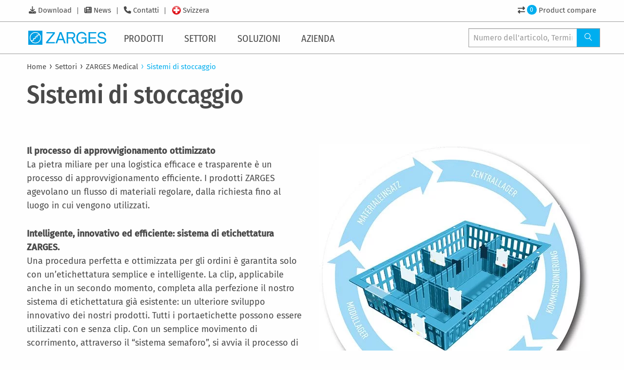

--- FILE ---
content_type: text/html; charset=utf-8
request_url: https://www.zarges.com/ch-it/settori/zarges-medical/sistemi-di-stoccaggio/
body_size: 98734
content:
<!DOCTYPE html> <html lang="it" class="no-js" xmlns="http://www.w3.org/1999/xhtml"> <head><meta http-equiv="X-UA-Compatible" content="IE=edge"/> <meta charset="utf-8"> <!-- Developed by: bgm websolutions GmbH und Co. KG Prof.-Messerschmitt-Str. 1 85579 Neubiberg info@bgm-gmbh.de typo3.bgm-gmbh.de This website is powered by TYPO3 - inspiring people to share! TYPO3 is a free open source Content Management Framework initially created by Kasper Skaarhoj and licensed under GNU/GPL. TYPO3 is copyright 1998-2026 of Kasper Skaarhoj. Extensions are copyright of their respective owners. Information and contribution at https://typo3.org/ --> <title>Sistemi di stoccaggio - ZARGES</title> <meta name="generator" content="TYPO3 CMS"> <meta name="description" content="Sistemi di stoccaggio per routine perfettamente funzionanti in ambito sanitario per ospedali, cliniche e centri di cura."> <meta name="robots" content="index,follow"> <meta name="viewport" content="width=device-width, initial-scale=1.0, maximum-scale=1.0, user-scalable=no"> <meta name="keywords" content="sistema di stoccaggio, ospedale, armadi da ospedale, dotazione armadi, magazzino prodotti sterili, dotazione moduli, sistema modulare, cesti modulari, HF (EMI)"> <meta name="twitter:card" content="summary"> <meta name="language" content="de"> <meta name="seobility" content="f21bb05a63baf9bfa879b4a773b91ce4"> <meta name="google-site-verification" content="THVvP8EYGEt4RPWVeDiySgG8l9aBmYbPunsHbZzLwwE"> <meta name="abstract" content="Sistemi di stoccaggio per routine perfettamente funzionanti in ambito sanitario per ospedali, cliniche e centri di cura."> <link rel="stylesheet" href="/typo3temp/assets/compressed/7015c8c4ac5ff815b57530b221005fc6-min.1769559053.css" media="all"> <link rel="stylesheet" href="/typo3temp/assets/compressed/image-map-pro.min-min.1769559053.css" media="all"> <link rel="stylesheet" href="/typo3temp/assets/compressed/Frontend.min-min.1769559053.css" media="all"> <style media="all"> /*<![CDATA[*/ <!-- @font-face{font-family:Fira Sans;font-style:normal;font-weight:300;src:url(/_assets/f12f5f65fb8f77df639d8189e421136f/Fonts/Fira-Sans/fira-sans-300-normal-cyrillic-ext.woff2) format("woff2");unicode-range:u+0460-052f,u+1c80-1c8a,u+20b4,u+2de0-2dff,u+a640-a69f,u+fe2e-fe2f}@font-face{font-family:Fira Sans;font-style:normal;font-weight:300;src:url(/_assets/f12f5f65fb8f77df639d8189e421136f/Fonts/Fira-Sans/fira-sans-300-normal-cyrillic.woff2) format("woff2");unicode-range:u+0301,u+0400-045f,u+0490-0491,u+04b0-04b1,u+2116}@font-face{font-family:Fira Sans;font-style:normal;font-weight:300;src:url(/_assets/f12f5f65fb8f77df639d8189e421136f/Fonts/Fira-Sans/fira-sans-300-normal-greek-ext.woff2) format("woff2");unicode-range:u+1f??}@font-face{font-family:Fira Sans;font-style:normal;font-weight:300;src:url(/_assets/f12f5f65fb8f77df639d8189e421136f/Fonts/Fira-Sans/fira-sans-300-normal-greek.woff2) format("woff2");unicode-range:u+0370-0377,u+037a-037f,u+0384-038a,u+038c,u+038e-03a1,u+03a3-03ff}@font-face{font-family:Fira Sans;font-style:normal;font-weight:300;src:url(/_assets/f12f5f65fb8f77df639d8189e421136f/Fonts/Fira-Sans/fira-sans-300-normal-vietnamese.woff2) format("woff2");unicode-range:u+0102-0103,u+0110-0111,u+0128-0129,u+0168-0169,u+01a0-01a1,u+01af-01b0,u+0300-0301,u+0303-0304,u+0308-0309,u+0323,u+0329,u+1ea0-1ef9,u+20ab}@font-face{font-family:Fira Sans;font-style:normal;font-weight:300;src:url(/_assets/f12f5f65fb8f77df639d8189e421136f/Fonts/Fira-Sans/fira-sans-300-normal-latin-ext.woff2) format("woff2");unicode-range:u+0100-02ba,u+02bd-02c5,u+02c7-02cc,u+02ce-02d7,u+02dd-02ff,u+0304,u+0308,u+0329,u+1d00-1dbf,u+1e00-1e9f,u+1ef2-1eff,u+2020,u+20a0-20ab,u+20ad-20c0,u+2113,u+2c60-2c7f,u+a720-a7ff}@font-face{font-family:Fira Sans;font-style:normal;font-weight:300;src:url(/_assets/f12f5f65fb8f77df639d8189e421136f/Fonts/Fira-Sans/fira-sans-300-normal-latin.woff2) format("woff2");unicode-range:u+00??,u+0131,u+0152-0153,u+02bb-02bc,u+02c6,u+02da,u+02dc,u+0304,u+0308,u+0329,u+2000-206f,u+20ac,u+2122,u+2191,u+2193,u+2212,u+2215,u+feff,u+fffd}@font-face{font-family:Fira Sans;font-style:normal;font-weight:400;src:url(/_assets/f12f5f65fb8f77df639d8189e421136f/Fonts/Fira-Sans/fira-sans-400-normal-cyrillic-ext.woff2) format("woff2");unicode-range:u+0460-052f,u+1c80-1c8a,u+20b4,u+2de0-2dff,u+a640-a69f,u+fe2e-fe2f}@font-face{font-family:Fira Sans;font-style:normal;font-weight:400;src:url(/_assets/f12f5f65fb8f77df639d8189e421136f/Fonts/Fira-Sans/fira-sans-400-normal-cyrillic.woff2) format("woff2");unicode-range:u+0301,u+0400-045f,u+0490-0491,u+04b0-04b1,u+2116}@font-face{font-family:Fira Sans;font-style:normal;font-weight:400;src:url(/_assets/f12f5f65fb8f77df639d8189e421136f/Fonts/Fira-Sans/fira-sans-400-normal-greek-ext.woff2) format("woff2");unicode-range:u+1f??}@font-face{font-family:Fira Sans;font-style:normal;font-weight:400;src:url(/_assets/f12f5f65fb8f77df639d8189e421136f/Fonts/Fira-Sans/fira-sans-400-normal-greek.woff2) format("woff2");unicode-range:u+0370-0377,u+037a-037f,u+0384-038a,u+038c,u+038e-03a1,u+03a3-03ff}@font-face{font-family:Fira Sans;font-style:normal;font-weight:400;src:url(/_assets/f12f5f65fb8f77df639d8189e421136f/Fonts/Fira-Sans/fira-sans-400-normal-vietnamese.woff2) format("woff2");unicode-range:u+0102-0103,u+0110-0111,u+0128-0129,u+0168-0169,u+01a0-01a1,u+01af-01b0,u+0300-0301,u+0303-0304,u+0308-0309,u+0323,u+0329,u+1ea0-1ef9,u+20ab}@font-face{font-family:Fira Sans;font-style:normal;font-weight:400;src:url(/_assets/f12f5f65fb8f77df639d8189e421136f/Fonts/Fira-Sans/fira-sans-400-normal-latin-ext.woff2) format("woff2");unicode-range:u+0100-02ba,u+02bd-02c5,u+02c7-02cc,u+02ce-02d7,u+02dd-02ff,u+0304,u+0308,u+0329,u+1d00-1dbf,u+1e00-1e9f,u+1ef2-1eff,u+2020,u+20a0-20ab,u+20ad-20c0,u+2113,u+2c60-2c7f,u+a720-a7ff}@font-face{font-family:Fira Sans;font-style:normal;font-weight:400;src:url(/_assets/f12f5f65fb8f77df639d8189e421136f/Fonts/Fira-Sans/fira-sans-400-normal-latin.woff2) format("woff2");unicode-range:u+00??,u+0131,u+0152-0153,u+02bb-02bc,u+02c6,u+02da,u+02dc,u+0304,u+0308,u+0329,u+2000-206f,u+20ac,u+2122,u+2191,u+2193,u+2212,u+2215,u+feff,u+fffd}@font-face{font-family:Fira Sans;font-style:normal;font-weight:500;src:url(/_assets/f12f5f65fb8f77df639d8189e421136f/Fonts/Fira-Sans/fira-sans-500-normal-cyrillic-ext.woff2) format("woff2");unicode-range:u+0460-052f,u+1c80-1c8a,u+20b4,u+2de0-2dff,u+a640-a69f,u+fe2e-fe2f}@font-face{font-family:Fira Sans;font-style:normal;font-weight:500;src:url(/_assets/f12f5f65fb8f77df639d8189e421136f/Fonts/Fira-Sans/fira-sans-500-normal-cyrillic.woff2) format("woff2");unicode-range:u+0301,u+0400-045f,u+0490-0491,u+04b0-04b1,u+2116}@font-face{font-family:Fira Sans;font-style:normal;font-weight:500;src:url(/_assets/f12f5f65fb8f77df639d8189e421136f/Fonts/Fira-Sans/fira-sans-500-normal-greek-ext.woff2) format("woff2");unicode-range:u+1f??}@font-face{font-family:Fira Sans;font-style:normal;font-weight:500;src:url(/_assets/f12f5f65fb8f77df639d8189e421136f/Fonts/Fira-Sans/fira-sans-500-normal-greek.woff2) format("woff2");unicode-range:u+0370-0377,u+037a-037f,u+0384-038a,u+038c,u+038e-03a1,u+03a3-03ff}@font-face{font-family:Fira Sans;font-style:normal;font-weight:500;src:url(/_assets/f12f5f65fb8f77df639d8189e421136f/Fonts/Fira-Sans/fira-sans-500-normal-vietnamese.woff2) format("woff2");unicode-range:u+0102-0103,u+0110-0111,u+0128-0129,u+0168-0169,u+01a0-01a1,u+01af-01b0,u+0300-0301,u+0303-0304,u+0308-0309,u+0323,u+0329,u+1ea0-1ef9,u+20ab}@font-face{font-family:Fira Sans;font-style:normal;font-weight:500;src:url(/_assets/f12f5f65fb8f77df639d8189e421136f/Fonts/Fira-Sans/fira-sans-500-normal-latin-ext.woff2) format("woff2");unicode-range:u+0100-02ba,u+02bd-02c5,u+02c7-02cc,u+02ce-02d7,u+02dd-02ff,u+0304,u+0308,u+0329,u+1d00-1dbf,u+1e00-1e9f,u+1ef2-1eff,u+2020,u+20a0-20ab,u+20ad-20c0,u+2113,u+2c60-2c7f,u+a720-a7ff}@font-face{font-family:Fira Sans;font-style:normal;font-weight:500;src:url(/_assets/f12f5f65fb8f77df639d8189e421136f/Fonts/Fira-Sans/fira-sans-500-normal-latin.woff2) format("woff2");unicode-range:u+00??,u+0131,u+0152-0153,u+02bb-02bc,u+02c6,u+02da,u+02dc,u+0304,u+0308,u+0329,u+2000-206f,u+20ac,u+2122,u+2191,u+2193,u+2212,u+2215,u+feff,u+fffd}@font-face{font-family:Fira Sans Condensed;font-style:normal;font-weight:300;src:url(/_assets/f12f5f65fb8f77df639d8189e421136f/Fonts/Fira-Sans/fira-sans-condensed-300-normal-cyrillic-ext.woff2) format("woff2");unicode-range:u+0460-052f,u+1c80-1c8a,u+20b4,u+2de0-2dff,u+a640-a69f,u+fe2e-fe2f}@font-face{font-family:Fira Sans Condensed;font-style:normal;font-weight:300;src:url(/_assets/f12f5f65fb8f77df639d8189e421136f/Fonts/Fira-Sans/fira-sans-condensed-300-normal-cyrillic.woff2) format("woff2");unicode-range:u+0301,u+0400-045f,u+0490-0491,u+04b0-04b1,u+2116}@font-face{font-family:Fira Sans Condensed;font-style:normal;font-weight:300;src:url(/_assets/f12f5f65fb8f77df639d8189e421136f/Fonts/Fira-Sans/fira-sans-condensed-300-normal-greek-ext.woff2) format("woff2");unicode-range:u+1f??}@font-face{font-family:Fira Sans Condensed;font-style:normal;font-weight:300;src:url(/_assets/f12f5f65fb8f77df639d8189e421136f/Fonts/Fira-Sans/fira-sans-condensed-300-normal-greek.woff2) format("woff2");unicode-range:u+0370-0377,u+037a-037f,u+0384-038a,u+038c,u+038e-03a1,u+03a3-03ff}@font-face{font-family:Fira Sans Condensed;font-style:normal;font-weight:300;src:url(/_assets/f12f5f65fb8f77df639d8189e421136f/Fonts/Fira-Sans/fira-sans-condensed-300-normal-vietnamese.woff2) format("woff2");unicode-range:u+0102-0103,u+0110-0111,u+0128-0129,u+0168-0169,u+01a0-01a1,u+01af-01b0,u+0300-0301,u+0303-0304,u+0308-0309,u+0323,u+0329,u+1ea0-1ef9,u+20ab}@font-face{font-family:Fira Sans Condensed;font-style:normal;font-weight:300;src:url(/_assets/f12f5f65fb8f77df639d8189e421136f/Fonts/Fira-Sans/fira-sans-condensed-300-normal-latin-ext.woff2) format("woff2");unicode-range:u+0100-02ba,u+02bd-02c5,u+02c7-02cc,u+02ce-02d7,u+02dd-02ff,u+0304,u+0308,u+0329,u+1d00-1dbf,u+1e00-1e9f,u+1ef2-1eff,u+2020,u+20a0-20ab,u+20ad-20c0,u+2113,u+2c60-2c7f,u+a720-a7ff}@font-face{font-family:Fira Sans Condensed;font-style:normal;font-weight:300;src:url(/_assets/f12f5f65fb8f77df639d8189e421136f/Fonts/Fira-Sans/fira-sans-condensed-300-normal-latin.woff2) format("woff2");unicode-range:u+00??,u+0131,u+0152-0153,u+02bb-02bc,u+02c6,u+02da,u+02dc,u+0304,u+0308,u+0329,u+2000-206f,u+20ac,u+2122,u+2191,u+2193,u+2212,u+2215,u+feff,u+fffd}@font-face{font-family:Fira Sans Condensed;font-style:normal;font-weight:400;src:url(/_assets/f12f5f65fb8f77df639d8189e421136f/Fonts/Fira-Sans/fira-sans-condensed-400-normal-cyrillic-ext.woff2) format("woff2");unicode-range:u+0460-052f,u+1c80-1c8a,u+20b4,u+2de0-2dff,u+a640-a69f,u+fe2e-fe2f}@font-face{font-family:Fira Sans Condensed;font-style:normal;font-weight:400;src:url(/_assets/f12f5f65fb8f77df639d8189e421136f/Fonts/Fira-Sans/fira-sans-condensed-400-normal-cyrillic.woff2) format("woff2");unicode-range:u+0301,u+0400-045f,u+0490-0491,u+04b0-04b1,u+2116}@font-face{font-family:Fira Sans Condensed;font-style:normal;font-weight:400;src:url(/_assets/f12f5f65fb8f77df639d8189e421136f/Fonts/Fira-Sans/fira-sans-condensed-400-normal-greek-ext.woff2) format("woff2");unicode-range:u+1f??}@font-face{font-family:Fira Sans Condensed;font-style:normal;font-weight:400;src:url(/_assets/f12f5f65fb8f77df639d8189e421136f/Fonts/Fira-Sans/fira-sans-condensed-400-normal-greek.woff2) format("woff2");unicode-range:u+0370-0377,u+037a-037f,u+0384-038a,u+038c,u+038e-03a1,u+03a3-03ff}@font-face{font-family:Fira Sans Condensed;font-style:normal;font-weight:400;src:url(/_assets/f12f5f65fb8f77df639d8189e421136f/Fonts/Fira-Sans/fira-sans-condensed-400-normal-vietnamese.woff2) format("woff2");unicode-range:u+0102-0103,u+0110-0111,u+0128-0129,u+0168-0169,u+01a0-01a1,u+01af-01b0,u+0300-0301,u+0303-0304,u+0308-0309,u+0323,u+0329,u+1ea0-1ef9,u+20ab}@font-face{font-family:Fira Sans Condensed;font-style:normal;font-weight:400;src:url(/_assets/f12f5f65fb8f77df639d8189e421136f/Fonts/Fira-Sans/fira-sans-condensed-400-normal-latin-ext.woff2) format("woff2");unicode-range:u+0100-02ba,u+02bd-02c5,u+02c7-02cc,u+02ce-02d7,u+02dd-02ff,u+0304,u+0308,u+0329,u+1d00-1dbf,u+1e00-1e9f,u+1ef2-1eff,u+2020,u+20a0-20ab,u+20ad-20c0,u+2113,u+2c60-2c7f,u+a720-a7ff}@font-face{font-family:Fira Sans Condensed;font-style:normal;font-weight:400;src:url(/_assets/f12f5f65fb8f77df639d8189e421136f/Fonts/Fira-Sans/fira-sans-condensed-400-normal-latin.woff2) format("woff2");unicode-range:u+00??,u+0131,u+0152-0153,u+02bb-02bc,u+02c6,u+02da,u+02dc,u+0304,u+0308,u+0329,u+2000-206f,u+20ac,u+2122,u+2191,u+2193,u+2212,u+2215,u+feff,u+fffd}@font-face{font-family:Fira Sans Condensed;font-style:normal;font-weight:500;src:url(/_assets/f12f5f65fb8f77df639d8189e421136f/Fonts/Fira-Sans/fira-sans-condensed-500-normal-cyrillic-ext.woff2) format("woff2");unicode-range:u+0460-052f,u+1c80-1c8a,u+20b4,u+2de0-2dff,u+a640-a69f,u+fe2e-fe2f}@font-face{font-family:Fira Sans Condensed;font-style:normal;font-weight:500;src:url(/_assets/f12f5f65fb8f77df639d8189e421136f/Fonts/Fira-Sans/fira-sans-condensed-500-normal-cyrillic.woff2) format("woff2");unicode-range:u+0301,u+0400-045f,u+0490-0491,u+04b0-04b1,u+2116}@font-face{font-family:Fira Sans Condensed;font-style:normal;font-weight:500;src:url(/_assets/f12f5f65fb8f77df639d8189e421136f/Fonts/Fira-Sans/fira-sans-condensed-500-normal-greek-ext.woff2) format("woff2");unicode-range:u+1f??}@font-face{font-family:Fira Sans Condensed;font-style:normal;font-weight:500;src:url(/_assets/f12f5f65fb8f77df639d8189e421136f/Fonts/Fira-Sans/fira-sans-condensed-500-normal-greek.woff2) format("woff2");unicode-range:u+0370-0377,u+037a-037f,u+0384-038a,u+038c,u+038e-03a1,u+03a3-03ff}@font-face{font-family:Fira Sans Condensed;font-style:normal;font-weight:500;src:url(/_assets/f12f5f65fb8f77df639d8189e421136f/Fonts/Fira-Sans/fira-sans-condensed-500-normal-vietnamese.woff2) format("woff2");unicode-range:u+0102-0103,u+0110-0111,u+0128-0129,u+0168-0169,u+01a0-01a1,u+01af-01b0,u+0300-0301,u+0303-0304,u+0308-0309,u+0323,u+0329,u+1ea0-1ef9,u+20ab}@font-face{font-family:Fira Sans Condensed;font-style:normal;font-weight:500;src:url(/_assets/f12f5f65fb8f77df639d8189e421136f/Fonts/Fira-Sans/fira-sans-condensed-500-normal-latin-ext.woff2) format("woff2");unicode-range:u+0100-02ba,u+02bd-02c5,u+02c7-02cc,u+02ce-02d7,u+02dd-02ff,u+0304,u+0308,u+0329,u+1d00-1dbf,u+1e00-1e9f,u+1ef2-1eff,u+2020,u+20a0-20ab,u+20ad-20c0,u+2113,u+2c60-2c7f,u+a720-a7ff}@font-face{font-family:Fira Sans Condensed;font-style:normal;font-weight:500;src:url(/_assets/f12f5f65fb8f77df639d8189e421136f/Fonts/Fira-Sans/fira-sans-condensed-500-normal-latin.woff2) format("woff2");unicode-range:u+00??,u+0131,u+0152-0153,u+02bb-02bc,u+02c6,u+02da,u+02dc,u+0304,u+0308,u+0329,u+2000-206f,u+20ac,u+2122,u+2191,u+2193,u+2212,u+2215,u+feff,u+fffd}@font-face{font-family:iconfont;font-style:normal;font-weight:400;src:url('/_assets/f12f5f65fb8f77df639d8189e421136f/Fonts/iconfont/iconfont.ttf?ph4k5r') format("truetype"),url('/_assets/f12f5f65fb8f77df639d8189e421136f/Fonts/iconfont/iconfont.woff?ph4k5r') format("woff"),url('/_assets/f12f5f65fb8f77df639d8189e421136f/Fonts/iconfont/iconfont.svg?ph4k5r#iconfont') format("svg")} /*! * Font Awesome Free 6.5.2 by @fontawesome - https://fontawesome.com * License - https://fontawesome.com/license/free (Icons: CC BY 4.0, Fonts: SIL OFL 1.1, Code: MIT License) * Copyright 2024 Fonticons, Inc. */.fa{font-family:var(--fa-style-family,"Font Awesome 6 Free");font-weight:var(--fa-style,900)}.fa,.fa-brands,.fa-classic,.fa-regular,.fa-sharp,.fa-solid,.fab,.far,.fas{-moz-osx-font-smoothing:grayscale;-webkit-font-smoothing:antialiased;display:var(--fa-display,inline-block);font-style:normal;font-variant:normal;line-height:1;text-rendering:auto}.fa-classic,.fa-regular,.fa-solid,.far,.fas{font-family:Font Awesome\ 6 Free}.fa-brands,.fab{font-family:Font Awesome\ 6 Brands}.fa-1x{font-size:1em}.fa-2x{font-size:2em}.fa-3x{font-size:3em}.fa-4x{font-size:4em}.fa-5x{font-size:5em}.fa-6x{font-size:6em}.fa-7x{font-size:7em}.fa-8x{font-size:8em}.fa-9x{font-size:9em}.fa-10x{font-size:10em}.fa-2xs{font-size:.625em;line-height:.1em;vertical-align:.225em}.fa-xs{font-size:.75em;line-height:.0833333337em;vertical-align:.125em}.fa-sm{font-size:.875em;line-height:.0714285718em;vertical-align:.0535714295em}.fa-lg{font-size:1.25em;line-height:.05em;vertical-align:-.075em}.fa-xl{font-size:1.5em;line-height:.0416666682em;vertical-align:-.125em}.fa-2xl{font-size:2em;line-height:.03125em;vertical-align:-.1875em}.fa-fw{text-align:center;width:1.25em}.fa-ul{list-style-type:none;margin-left:var(--fa-li-margin,2.5em);padding-left:0}.fa-ul>li{position:relative}.fa-li{left:calc(var(--fa-li-width, 2em)*-1);line-height:inherit;position:absolute;text-align:center;width:var(--fa-li-width,2em)}.fa-border{border-color:var(--fa-border-color,#eee);border-radius:var(--fa-border-radius,.1em);border-style:var(--fa-border-style,solid);border-width:var(--fa-border-width,.08em);padding:var(--fa-border-padding,.2em .25em .15em)}.fa-pull-left{float:left;margin-right:var(--fa-pull-margin,.3em)}.fa-pull-right{float:right;margin-left:var(--fa-pull-margin,.3em)}.fa-beat{-webkit-animation-delay:var(--fa-animation-delay,0s);animation-delay:var(--fa-animation-delay,0s);-webkit-animation-direction:var(--fa-animation-direction,normal);animation-direction:var(--fa-animation-direction,normal);-webkit-animation-duration:var(--fa-animation-duration,1s);animation-duration:var(--fa-animation-duration,1s);-webkit-animation-iteration-count:var(--fa-animation-iteration-count,infinite);animation-iteration-count:var(--fa-animation-iteration-count,infinite);-webkit-animation-name:fa-beat;animation-name:fa-beat;-webkit-animation-timing-function:var(--fa-animation-timing,ease-in-out);animation-timing-function:var(--fa-animation-timing,ease-in-out)}.fa-bounce{-webkit-animation-delay:var(--fa-animation-delay,0s);animation-delay:var(--fa-animation-delay,0s);-webkit-animation-direction:var(--fa-animation-direction,normal);animation-direction:var(--fa-animation-direction,normal);-webkit-animation-duration:var(--fa-animation-duration,1s);animation-duration:var(--fa-animation-duration,1s);-webkit-animation-iteration-count:var(--fa-animation-iteration-count,infinite);animation-iteration-count:var(--fa-animation-iteration-count,infinite);-webkit-animation-name:fa-bounce;animation-name:fa-bounce;-webkit-animation-timing-function:var(--fa-animation-timing,cubic-bezier(.28,.84,.42,1));animation-timing-function:var(--fa-animation-timing,cubic-bezier(.28,.84,.42,1))}.fa-fade{-webkit-animation-iteration-count:var(--fa-animation-iteration-count,infinite);animation-iteration-count:var(--fa-animation-iteration-count,infinite);-webkit-animation-name:fa-fade;animation-name:fa-fade;-webkit-animation-timing-function:var(--fa-animation-timing,cubic-bezier(.4,0,.6,1));animation-timing-function:var(--fa-animation-timing,cubic-bezier(.4,0,.6,1))}.fa-beat-fade,.fa-fade{-webkit-animation-delay:var(--fa-animation-delay,0s);animation-delay:var(--fa-animation-delay,0s);-webkit-animation-direction:var(--fa-animation-direction,normal);animation-direction:var(--fa-animation-direction,normal);-webkit-animation-duration:var(--fa-animation-duration,1s);animation-duration:var(--fa-animation-duration,1s)}.fa-beat-fade{-webkit-animation-iteration-count:var(--fa-animation-iteration-count,infinite);animation-iteration-count:var(--fa-animation-iteration-count,infinite);-webkit-animation-name:fa-beat-fade;animation-name:fa-beat-fade;-webkit-animation-timing-function:var(--fa-animation-timing,cubic-bezier(.4,0,.6,1));animation-timing-function:var(--fa-animation-timing,cubic-bezier(.4,0,.6,1))}.fa-flip{-webkit-animation-delay:var(--fa-animation-delay,0s);animation-delay:var(--fa-animation-delay,0s);-webkit-animation-direction:var(--fa-animation-direction,normal);animation-direction:var(--fa-animation-direction,normal);-webkit-animation-duration:var(--fa-animation-duration,1s);animation-duration:var(--fa-animation-duration,1s);-webkit-animation-iteration-count:var(--fa-animation-iteration-count,infinite);animation-iteration-count:var(--fa-animation-iteration-count,infinite);-webkit-animation-name:fa-flip;animation-name:fa-flip;-webkit-animation-timing-function:var(--fa-animation-timing,ease-in-out);animation-timing-function:var(--fa-animation-timing,ease-in-out)}.fa-shake{-webkit-animation-duration:var(--fa-animation-duration,1s);animation-duration:var(--fa-animation-duration,1s);-webkit-animation-iteration-count:var(--fa-animation-iteration-count,infinite);animation-iteration-count:var(--fa-animation-iteration-count,infinite);-webkit-animation-name:fa-shake;animation-name:fa-shake;-webkit-animation-timing-function:var(--fa-animation-timing,linear);animation-timing-function:var(--fa-animation-timing,linear)}.fa-shake,.fa-spin{-webkit-animation-delay:var(--fa-animation-delay,0s);animation-delay:var(--fa-animation-delay,0s);-webkit-animation-direction:var(--fa-animation-direction,normal);animation-direction:var(--fa-animation-direction,normal)}.fa-spin{-webkit-animation-duration:var(--fa-animation-duration,2s);animation-duration:var(--fa-animation-duration,2s);-webkit-animation-iteration-count:var(--fa-animation-iteration-count,infinite);animation-iteration-count:var(--fa-animation-iteration-count,infinite);-webkit-animation-name:fa-spin;animation-name:fa-spin;-webkit-animation-timing-function:var(--fa-animation-timing,linear);animation-timing-function:var(--fa-animation-timing,linear)}.fa-spin-reverse{--fa-animation-direction:reverse}.fa-pulse,.fa-spin-pulse{-webkit-animation-direction:var(--fa-animation-direction,normal);animation-direction:var(--fa-animation-direction,normal);-webkit-animation-duration:var(--fa-animation-duration,1s);animation-duration:var(--fa-animation-duration,1s);-webkit-animation-iteration-count:var(--fa-animation-iteration-count,infinite);animation-iteration-count:var(--fa-animation-iteration-count,infinite);-webkit-animation-name:fa-spin;animation-name:fa-spin;-webkit-animation-timing-function:var(--fa-animation-timing,steps(8));animation-timing-function:var(--fa-animation-timing,steps(8))}@media (prefers-reduced-motion:reduce){.fa-beat,.fa-beat-fade,.fa-bounce,.fa-fade,.fa-flip,.fa-pulse,.fa-shake,.fa-spin,.fa-spin-pulse{-webkit-animation-delay:-1ms;animation-delay:-1ms;-webkit-animation-duration:1ms;animation-duration:1ms;-webkit-animation-iteration-count:1;animation-iteration-count:1;transition-delay:0s;transition-duration:0s}}@-webkit-keyframes fa-beat{0%,90%{transform:scale(1)}45%{transform:scale(var(--fa-beat-scale,1.25))}}@keyframes fa-beat{0%,90%{transform:scale(1)}45%{transform:scale(var(--fa-beat-scale,1.25))}}@-webkit-keyframes fa-bounce{0%{transform:scale(1) translateY(0)}10%{transform:scale(var(--fa-bounce-start-scale-x,1.1),var(--fa-bounce-start-scale-y,.9)) translateY(0)}30%{transform:scale(var(--fa-bounce-jump-scale-x,.9),var(--fa-bounce-jump-scale-y,1.1)) translateY(var(--fa-bounce-height,-.5em))}50%{transform:scale(var(--fa-bounce-land-scale-x,1.05),var(--fa-bounce-land-scale-y,.95)) translateY(0)}57%{transform:scale(1) translateY(var(--fa-bounce-rebound,-.125em))}64%{transform:scale(1) translateY(0)}to{transform:scale(1) translateY(0)}}@keyframes fa-bounce{0%{transform:scale(1) translateY(0)}10%{transform:scale(var(--fa-bounce-start-scale-x,1.1),var(--fa-bounce-start-scale-y,.9)) translateY(0)}30%{transform:scale(var(--fa-bounce-jump-scale-x,.9),var(--fa-bounce-jump-scale-y,1.1)) translateY(var(--fa-bounce-height,-.5em))}50%{transform:scale(var(--fa-bounce-land-scale-x,1.05),var(--fa-bounce-land-scale-y,.95)) translateY(0)}57%{transform:scale(1) translateY(var(--fa-bounce-rebound,-.125em))}64%{transform:scale(1) translateY(0)}to{transform:scale(1) translateY(0)}}@-webkit-keyframes fa-fade{50%{opacity:var(--fa-fade-opacity,.4)}}@keyframes fa-fade{50%{opacity:var(--fa-fade-opacity,.4)}}@-webkit-keyframes fa-beat-fade{0%,to{opacity:var(--fa-beat-fade-opacity,.4);transform:scale(1)}50%{opacity:1;transform:scale(var(--fa-beat-fade-scale,1.125))}}@keyframes fa-beat-fade{0%,to{opacity:var(--fa-beat-fade-opacity,.4);transform:scale(1)}50%{opacity:1;transform:scale(var(--fa-beat-fade-scale,1.125))}}@-webkit-keyframes fa-flip{50%{transform:rotate3d(var(--fa-flip-x,0),var(--fa-flip-y,1),var(--fa-flip-z,0),var(--fa-flip-angle,-180deg))}}@keyframes fa-flip{50%{transform:rotate3d(var(--fa-flip-x,0),var(--fa-flip-y,1),var(--fa-flip-z,0),var(--fa-flip-angle,-180deg))}}@-webkit-keyframes fa-shake{0%{transform:rotate(-15deg)}4%{transform:rotate(15deg)}24%,8%{transform:rotate(-18deg)}12%,28%{transform:rotate(18deg)}16%{transform:rotate(-22deg)}20%{transform:rotate(22deg)}32%{transform:rotate(-12deg)}36%{transform:rotate(12deg)}40%,to{transform:rotate(0deg)}}@keyframes fa-shake{0%{transform:rotate(-15deg)}4%{transform:rotate(15deg)}24%,8%{transform:rotate(-18deg)}12%,28%{transform:rotate(18deg)}16%{transform:rotate(-22deg)}20%{transform:rotate(22deg)}32%{transform:rotate(-12deg)}36%{transform:rotate(12deg)}40%,to{transform:rotate(0deg)}}@-webkit-keyframes fa-spin{0%{transform:rotate(0deg)}to{transform:rotate(1turn)}}@keyframes fa-spin{0%{transform:rotate(0deg)}to{transform:rotate(1turn)}}.fa-rotate-90{transform:rotate(90deg)}.fa-rotate-180{transform:rotate(180deg)}.fa-rotate-270{transform:rotate(270deg)}.fa-flip-horizontal{transform:scaleX(-1)}.fa-flip-vertical{transform:scaleY(-1)}.fa-flip-both,.fa-flip-horizontal.fa-flip-vertical{transform:scale(-1)}.fa-rotate-by{transform:rotate(var(--fa-rotate-angle,0))}.fa-stack{display:inline-block;height:2em;line-height:2em;position:relative;vertical-align:middle;width:2.5em}.fa-stack-1x,.fa-stack-2x{left:0;position:absolute;text-align:center;width:100%;z-index:var(--fa-stack-z-index,auto)}.fa-stack-1x{line-height:inherit}.fa-stack-2x{font-size:2em}.fa-inverse{color:var(--fa-inverse,#fff)}.fa-0:before{content:"\30 "}.fa-1:before{content:"\31 "}.fa-2:before{content:"\32 "}.fa-3:before{content:"\33 "}.fa-4:before{content:"\34 "}.fa-5:before{content:"\35 "}.fa-6:before{content:"\36 "}.fa-7:before{content:"\37 "}.fa-8:before{content:"\38 "}.fa-9:before{content:"\39 "}.fa-fill-drip:before{content:"\f576"}.fa-arrows-to-circle:before{content:"\e4bd"}.fa-chevron-circle-right:before,.fa-circle-chevron-right:before{content:"\f138"}.fa-at:before{content:"\@"}.fa-trash-alt:before,.fa-trash-can:before{content:"\f2ed"}.fa-text-height:before{content:"\f034"}.fa-user-times:before,.fa-user-xmark:before{content:"\f235"}.fa-stethoscope:before{content:"\f0f1"}.fa-comment-alt:before,.fa-message:before{content:"\f27a"}.fa-info:before{content:"\f129"}.fa-compress-alt:before,.fa-down-left-and-up-right-to-center:before{content:"\f422"}.fa-explosion:before{content:"\e4e9"}.fa-file-alt:before,.fa-file-lines:before,.fa-file-text:before{content:"\f15c"}.fa-wave-square:before{content:"\f83e"}.fa-ring:before{content:"\f70b"}.fa-building-un:before{content:"\e4d9"}.fa-dice-three:before{content:"\f527"}.fa-calendar-alt:before,.fa-calendar-days:before{content:"\f073"}.fa-anchor-circle-check:before{content:"\e4aa"}.fa-building-circle-arrow-right:before{content:"\e4d1"}.fa-volleyball-ball:before,.fa-volleyball:before{content:"\f45f"}.fa-arrows-up-to-line:before{content:"\e4c2"}.fa-sort-desc:before,.fa-sort-down:before{content:"\f0dd"}.fa-circle-minus:before,.fa-minus-circle:before{content:"\f056"}.fa-door-open:before{content:"\f52b"}.fa-right-from-bracket:before,.fa-sign-out-alt:before{content:"\f2f5"}.fa-atom:before{content:"\f5d2"}.fa-soap:before{content:"\e06e"}.fa-heart-music-camera-bolt:before,.fa-icons:before{content:"\f86d"}.fa-microphone-alt-slash:before,.fa-microphone-lines-slash:before{content:"\f539"}.fa-bridge-circle-check:before{content:"\e4c9"}.fa-pump-medical:before{content:"\e06a"}.fa-fingerprint:before{content:"\f577"}.fa-hand-point-right:before{content:"\f0a4"}.fa-magnifying-glass-location:before,.fa-search-location:before{content:"\f689"}.fa-forward-step:before,.fa-step-forward:before{content:"\f051"}.fa-face-smile-beam:before,.fa-smile-beam:before{content:"\f5b8"}.fa-flag-checkered:before{content:"\f11e"}.fa-football-ball:before,.fa-football:before{content:"\f44e"}.fa-school-circle-exclamation:before{content:"\e56c"}.fa-crop:before{content:"\f125"}.fa-angle-double-down:before,.fa-angles-down:before{content:"\f103"}.fa-users-rectangle:before{content:"\e594"}.fa-people-roof:before{content:"\e537"}.fa-people-line:before{content:"\e534"}.fa-beer-mug-empty:before,.fa-beer:before{content:"\f0fc"}.fa-diagram-predecessor:before{content:"\e477"}.fa-arrow-up-long:before,.fa-long-arrow-up:before{content:"\f176"}.fa-burn:before,.fa-fire-flame-simple:before{content:"\f46a"}.fa-male:before,.fa-person:before{content:"\f183"}.fa-laptop:before{content:"\f109"}.fa-file-csv:before{content:"\f6dd"}.fa-menorah:before{content:"\f676"}.fa-truck-plane:before{content:"\e58f"}.fa-record-vinyl:before{content:"\f8d9"}.fa-face-grin-stars:before,.fa-grin-stars:before{content:"\f587"}.fa-bong:before{content:"\f55c"}.fa-pastafarianism:before,.fa-spaghetti-monster-flying:before{content:"\f67b"}.fa-arrow-down-up-across-line:before{content:"\e4af"}.fa-spoon:before,.fa-utensil-spoon:before{content:"\f2e5"}.fa-jar-wheat:before{content:"\e517"}.fa-envelopes-bulk:before,.fa-mail-bulk:before{content:"\f674"}.fa-file-circle-exclamation:before{content:"\e4eb"}.fa-circle-h:before,.fa-hospital-symbol:before{content:"\f47e"}.fa-pager:before{content:"\f815"}.fa-address-book:before,.fa-contact-book:before{content:"\f2b9"}.fa-strikethrough:before{content:"\f0cc"}.fa-k:before{content:"K"}.fa-landmark-flag:before{content:"\e51c"}.fa-pencil-alt:before,.fa-pencil:before{content:"\f303"}.fa-backward:before{content:"\f04a"}.fa-caret-right:before{content:"\f0da"}.fa-comments:before{content:"\f086"}.fa-file-clipboard:before,.fa-paste:before{content:"\f0ea"}.fa-code-pull-request:before{content:"\e13c"}.fa-clipboard-list:before{content:"\f46d"}.fa-truck-loading:before,.fa-truck-ramp-box:before{content:"\f4de"}.fa-user-check:before{content:"\f4fc"}.fa-vial-virus:before{content:"\e597"}.fa-sheet-plastic:before{content:"\e571"}.fa-blog:before{content:"\f781"}.fa-user-ninja:before{content:"\f504"}.fa-person-arrow-up-from-line:before{content:"\e539"}.fa-scroll-torah:before,.fa-torah:before{content:"\f6a0"}.fa-broom-ball:before,.fa-quidditch-broom-ball:before,.fa-quidditch:before{content:"\f458"}.fa-toggle-off:before{content:"\f204"}.fa-archive:before,.fa-box-archive:before{content:"\f187"}.fa-person-drowning:before{content:"\e545"}.fa-arrow-down-9-1:before,.fa-sort-numeric-desc:before,.fa-sort-numeric-down-alt:before{content:"\f886"}.fa-face-grin-tongue-squint:before,.fa-grin-tongue-squint:before{content:"\f58a"}.fa-spray-can:before{content:"\f5bd"}.fa-truck-monster:before{content:"\f63b"}.fa-w:before{content:"W"}.fa-earth-africa:before,.fa-globe-africa:before{content:"\f57c"}.fa-rainbow:before{content:"\f75b"}.fa-circle-notch:before{content:"\f1ce"}.fa-tablet-alt:before,.fa-tablet-screen-button:before{content:"\f3fa"}.fa-paw:before{content:"\f1b0"}.fa-cloud:before{content:"\f0c2"}.fa-trowel-bricks:before{content:"\e58a"}.fa-face-flushed:before,.fa-flushed:before{content:"\f579"}.fa-hospital-user:before{content:"\f80d"}.fa-tent-arrow-left-right:before{content:"\e57f"}.fa-gavel:before,.fa-legal:before{content:"\f0e3"}.fa-binoculars:before{content:"\f1e5"}.fa-microphone-slash:before{content:"\f131"}.fa-box-tissue:before{content:"\e05b"}.fa-motorcycle:before{content:"\f21c"}.fa-bell-concierge:before,.fa-concierge-bell:before{content:"\f562"}.fa-pen-ruler:before,.fa-pencil-ruler:before{content:"\f5ae"}.fa-people-arrows-left-right:before,.fa-people-arrows:before{content:"\e068"}.fa-mars-and-venus-burst:before{content:"\e523"}.fa-caret-square-right:before,.fa-square-caret-right:before{content:"\f152"}.fa-cut:before,.fa-scissors:before{content:"\f0c4"}.fa-sun-plant-wilt:before{content:"\e57a"}.fa-toilets-portable:before{content:"\e584"}.fa-hockey-puck:before{content:"\f453"}.fa-table:before{content:"\f0ce"}.fa-magnifying-glass-arrow-right:before{content:"\e521"}.fa-digital-tachograph:before,.fa-tachograph-digital:before{content:"\f566"}.fa-users-slash:before{content:"\e073"}.fa-clover:before{content:"\e139"}.fa-mail-reply:before,.fa-reply:before{content:"\f3e5"}.fa-star-and-crescent:before{content:"\f699"}.fa-house-fire:before{content:"\e50c"}.fa-minus-square:before,.fa-square-minus:before{content:"\f146"}.fa-helicopter:before{content:"\f533"}.fa-compass:before{content:"\f14e"}.fa-caret-square-down:before,.fa-square-caret-down:before{content:"\f150"}.fa-file-circle-question:before{content:"\e4ef"}.fa-laptop-code:before{content:"\f5fc"}.fa-swatchbook:before{content:"\f5c3"}.fa-prescription-bottle:before{content:"\f485"}.fa-bars:before,.fa-navicon:before{content:"\f0c9"}.fa-people-group:before{content:"\e533"}.fa-hourglass-3:before,.fa-hourglass-end:before{content:"\f253"}.fa-heart-broken:before,.fa-heart-crack:before{content:"\f7a9"}.fa-external-link-square-alt:before,.fa-square-up-right:before{content:"\f360"}.fa-face-kiss-beam:before,.fa-kiss-beam:before{content:"\f597"}.fa-film:before{content:"\f008"}.fa-ruler-horizontal:before{content:"\f547"}.fa-people-robbery:before{content:"\e536"}.fa-lightbulb:before{content:"\f0eb"}.fa-caret-left:before{content:"\f0d9"}.fa-circle-exclamation:before,.fa-exclamation-circle:before{content:"\f06a"}.fa-school-circle-xmark:before{content:"\e56d"}.fa-arrow-right-from-bracket:before,.fa-sign-out:before{content:"\f08b"}.fa-chevron-circle-down:before,.fa-circle-chevron-down:before{content:"\f13a"}.fa-unlock-alt:before,.fa-unlock-keyhole:before{content:"\f13e"}.fa-cloud-showers-heavy:before{content:"\f740"}.fa-headphones-alt:before,.fa-headphones-simple:before{content:"\f58f"}.fa-sitemap:before{content:"\f0e8"}.fa-circle-dollar-to-slot:before,.fa-donate:before{content:"\f4b9"}.fa-memory:before{content:"\f538"}.fa-road-spikes:before{content:"\e568"}.fa-fire-burner:before{content:"\e4f1"}.fa-flag:before{content:"\f024"}.fa-hanukiah:before{content:"\f6e6"}.fa-feather:before{content:"\f52d"}.fa-volume-down:before,.fa-volume-low:before{content:"\f027"}.fa-comment-slash:before{content:"\f4b3"}.fa-cloud-sun-rain:before{content:"\f743"}.fa-compress:before{content:"\f066"}.fa-wheat-alt:before,.fa-wheat-awn:before{content:"\e2cd"}.fa-ankh:before{content:"\f644"}.fa-hands-holding-child:before{content:"\e4fa"}.fa-asterisk:before{content:"\*"}.fa-check-square:before,.fa-square-check:before{content:"\f14a"}.fa-peseta-sign:before{content:"\e221"}.fa-header:before,.fa-heading:before{content:"\f1dc"}.fa-ghost:before{content:"\f6e2"}.fa-list-squares:before,.fa-list:before{content:"\f03a"}.fa-phone-square-alt:before,.fa-square-phone-flip:before{content:"\f87b"}.fa-cart-plus:before{content:"\f217"}.fa-gamepad:before{content:"\f11b"}.fa-circle-dot:before,.fa-dot-circle:before{content:"\f192"}.fa-dizzy:before,.fa-face-dizzy:before{content:"\f567"}.fa-egg:before{content:"\f7fb"}.fa-house-medical-circle-xmark:before{content:"\e513"}.fa-campground:before{content:"\f6bb"}.fa-folder-plus:before{content:"\f65e"}.fa-futbol-ball:before,.fa-futbol:before,.fa-soccer-ball:before{content:"\f1e3"}.fa-paint-brush:before,.fa-paintbrush:before{content:"\f1fc"}.fa-lock:before{content:"\f023"}.fa-gas-pump:before{content:"\f52f"}.fa-hot-tub-person:before,.fa-hot-tub:before{content:"\f593"}.fa-map-location:before,.fa-map-marked:before{content:"\f59f"}.fa-house-flood-water:before{content:"\e50e"}.fa-tree:before{content:"\f1bb"}.fa-bridge-lock:before{content:"\e4cc"}.fa-sack-dollar:before{content:"\f81d"}.fa-edit:before,.fa-pen-to-square:before{content:"\f044"}.fa-car-side:before{content:"\f5e4"}.fa-share-alt:before,.fa-share-nodes:before{content:"\f1e0"}.fa-heart-circle-minus:before{content:"\e4ff"}.fa-hourglass-2:before,.fa-hourglass-half:before{content:"\f252"}.fa-microscope:before{content:"\f610"}.fa-sink:before{content:"\e06d"}.fa-bag-shopping:before,.fa-shopping-bag:before{content:"\f290"}.fa-arrow-down-z-a:before,.fa-sort-alpha-desc:before,.fa-sort-alpha-down-alt:before{content:"\f881"}.fa-mitten:before{content:"\f7b5"}.fa-person-rays:before{content:"\e54d"}.fa-users:before{content:"\f0c0"}.fa-eye-slash:before{content:"\f070"}.fa-flask-vial:before{content:"\e4f3"}.fa-hand-paper:before,.fa-hand:before{content:"\f256"}.fa-om:before{content:"\f679"}.fa-worm:before{content:"\e599"}.fa-house-circle-xmark:before{content:"\e50b"}.fa-plug:before{content:"\f1e6"}.fa-chevron-up:before{content:"\f077"}.fa-hand-spock:before{content:"\f259"}.fa-stopwatch:before{content:"\f2f2"}.fa-face-kiss:before,.fa-kiss:before{content:"\f596"}.fa-bridge-circle-xmark:before{content:"\e4cb"}.fa-face-grin-tongue:before,.fa-grin-tongue:before{content:"\f589"}.fa-chess-bishop:before{content:"\f43a"}.fa-face-grin-wink:before,.fa-grin-wink:before{content:"\f58c"}.fa-deaf:before,.fa-deafness:before,.fa-ear-deaf:before,.fa-hard-of-hearing:before{content:"\f2a4"}.fa-road-circle-check:before{content:"\e564"}.fa-dice-five:before{content:"\f523"}.fa-rss-square:before,.fa-square-rss:before{content:"\f143"}.fa-land-mine-on:before{content:"\e51b"}.fa-i-cursor:before{content:"\f246"}.fa-stamp:before{content:"\f5bf"}.fa-stairs:before{content:"\e289"}.fa-i:before{content:"I"}.fa-hryvnia-sign:before,.fa-hryvnia:before{content:"\f6f2"}.fa-pills:before{content:"\f484"}.fa-face-grin-wide:before,.fa-grin-alt:before{content:"\f581"}.fa-tooth:before{content:"\f5c9"}.fa-v:before{content:"V"}.fa-bangladeshi-taka-sign:before{content:"\e2e6"}.fa-bicycle:before{content:"\f206"}.fa-rod-asclepius:before,.fa-rod-snake:before,.fa-staff-aesculapius:before,.fa-staff-snake:before{content:"\e579"}.fa-head-side-cough-slash:before{content:"\e062"}.fa-ambulance:before,.fa-truck-medical:before{content:"\f0f9"}.fa-wheat-awn-circle-exclamation:before{content:"\e598"}.fa-snowman:before{content:"\f7d0"}.fa-mortar-pestle:before{content:"\f5a7"}.fa-road-barrier:before{content:"\e562"}.fa-school:before{content:"\f549"}.fa-igloo:before{content:"\f7ae"}.fa-joint:before{content:"\f595"}.fa-angle-right:before{content:"\f105"}.fa-horse:before{content:"\f6f0"}.fa-q:before{content:"Q"}.fa-g:before{content:"G"}.fa-notes-medical:before{content:"\f481"}.fa-temperature-2:before,.fa-temperature-half:before,.fa-thermometer-2:before,.fa-thermometer-half:before{content:"\f2c9"}.fa-dong-sign:before{content:"\e169"}.fa-capsules:before{content:"\f46b"}.fa-poo-bolt:before,.fa-poo-storm:before{content:"\f75a"}.fa-face-frown-open:before,.fa-frown-open:before{content:"\f57a"}.fa-hand-point-up:before{content:"\f0a6"}.fa-money-bill:before{content:"\f0d6"}.fa-bookmark:before{content:"\f02e"}.fa-align-justify:before{content:"\f039"}.fa-umbrella-beach:before{content:"\f5ca"}.fa-helmet-un:before{content:"\e503"}.fa-bullseye:before{content:"\f140"}.fa-bacon:before{content:"\f7e5"}.fa-hand-point-down:before{content:"\f0a7"}.fa-arrow-up-from-bracket:before{content:"\e09a"}.fa-folder-blank:before,.fa-folder:before{content:"\f07b"}.fa-file-medical-alt:before,.fa-file-waveform:before{content:"\f478"}.fa-radiation:before{content:"\f7b9"}.fa-chart-simple:before{content:"\e473"}.fa-mars-stroke:before{content:"\f229"}.fa-vial:before{content:"\f492"}.fa-dashboard:before,.fa-gauge-med:before,.fa-gauge:before,.fa-tachometer-alt-average:before{content:"\f624"}.fa-magic-wand-sparkles:before,.fa-wand-magic-sparkles:before{content:"\e2ca"}.fa-e:before{content:"E"}.fa-pen-alt:before,.fa-pen-clip:before{content:"\f305"}.fa-bridge-circle-exclamation:before{content:"\e4ca"}.fa-user:before{content:"\f007"}.fa-school-circle-check:before{content:"\e56b"}.fa-dumpster:before{content:"\f793"}.fa-shuttle-van:before,.fa-van-shuttle:before{content:"\f5b6"}.fa-building-user:before{content:"\e4da"}.fa-caret-square-left:before,.fa-square-caret-left:before{content:"\f191"}.fa-highlighter:before{content:"\f591"}.fa-key:before{content:"\f084"}.fa-bullhorn:before{content:"\f0a1"}.fa-globe:before{content:"\f0ac"}.fa-synagogue:before{content:"\f69b"}.fa-person-half-dress:before{content:"\e548"}.fa-road-bridge:before{content:"\e563"}.fa-location-arrow:before{content:"\f124"}.fa-c:before{content:"C"}.fa-tablet-button:before{content:"\f10a"}.fa-building-lock:before{content:"\e4d6"}.fa-pizza-slice:before{content:"\f818"}.fa-money-bill-wave:before{content:"\f53a"}.fa-area-chart:before,.fa-chart-area:before{content:"\f1fe"}.fa-house-flag:before{content:"\e50d"}.fa-person-circle-minus:before{content:"\e540"}.fa-ban:before,.fa-cancel:before{content:"\f05e"}.fa-camera-rotate:before{content:"\e0d8"}.fa-air-freshener:before,.fa-spray-can-sparkles:before{content:"\f5d0"}.fa-star:before{content:"\f005"}.fa-repeat:before{content:"\f363"}.fa-cross:before{content:"\f654"}.fa-box:before{content:"\f466"}.fa-venus-mars:before{content:"\f228"}.fa-arrow-pointer:before,.fa-mouse-pointer:before{content:"\f245"}.fa-expand-arrows-alt:before,.fa-maximize:before{content:"\f31e"}.fa-charging-station:before{content:"\f5e7"}.fa-shapes:before,.fa-triangle-circle-square:before{content:"\f61f"}.fa-random:before,.fa-shuffle:before{content:"\f074"}.fa-person-running:before,.fa-running:before{content:"\f70c"}.fa-mobile-retro:before{content:"\e527"}.fa-grip-lines-vertical:before{content:"\f7a5"}.fa-spider:before{content:"\f717"}.fa-hands-bound:before{content:"\e4f9"}.fa-file-invoice-dollar:before{content:"\f571"}.fa-plane-circle-exclamation:before{content:"\e556"}.fa-x-ray:before{content:"\f497"}.fa-spell-check:before{content:"\f891"}.fa-slash:before{content:"\f715"}.fa-computer-mouse:before,.fa-mouse:before{content:"\f8cc"}.fa-arrow-right-to-bracket:before,.fa-sign-in:before{content:"\f090"}.fa-shop-slash:before,.fa-store-alt-slash:before{content:"\e070"}.fa-server:before{content:"\f233"}.fa-virus-covid-slash:before{content:"\e4a9"}.fa-shop-lock:before{content:"\e4a5"}.fa-hourglass-1:before,.fa-hourglass-start:before{content:"\f251"}.fa-blender-phone:before{content:"\f6b6"}.fa-building-wheat:before{content:"\e4db"}.fa-person-breastfeeding:before{content:"\e53a"}.fa-right-to-bracket:before,.fa-sign-in-alt:before{content:"\f2f6"}.fa-venus:before{content:"\f221"}.fa-passport:before{content:"\f5ab"}.fa-heart-pulse:before,.fa-heartbeat:before{content:"\f21e"}.fa-people-carry-box:before,.fa-people-carry:before{content:"\f4ce"}.fa-temperature-high:before{content:"\f769"}.fa-microchip:before{content:"\f2db"}.fa-crown:before{content:"\f521"}.fa-weight-hanging:before{content:"\f5cd"}.fa-xmarks-lines:before{content:"\e59a"}.fa-file-prescription:before{content:"\f572"}.fa-weight-scale:before,.fa-weight:before{content:"\f496"}.fa-user-friends:before,.fa-user-group:before{content:"\f500"}.fa-arrow-up-a-z:before,.fa-sort-alpha-up:before{content:"\f15e"}.fa-chess-knight:before{content:"\f441"}.fa-face-laugh-squint:before,.fa-laugh-squint:before{content:"\f59b"}.fa-wheelchair:before{content:"\f193"}.fa-arrow-circle-up:before,.fa-circle-arrow-up:before{content:"\f0aa"}.fa-toggle-on:before{content:"\f205"}.fa-person-walking:before,.fa-walking:before{content:"\f554"}.fa-l:before{content:"L"}.fa-fire:before{content:"\f06d"}.fa-bed-pulse:before,.fa-procedures:before{content:"\f487"}.fa-shuttle-space:before,.fa-space-shuttle:before{content:"\f197"}.fa-face-laugh:before,.fa-laugh:before{content:"\f599"}.fa-folder-open:before{content:"\f07c"}.fa-heart-circle-plus:before{content:"\e500"}.fa-code-fork:before{content:"\e13b"}.fa-city:before{content:"\f64f"}.fa-microphone-alt:before,.fa-microphone-lines:before{content:"\f3c9"}.fa-pepper-hot:before{content:"\f816"}.fa-unlock:before{content:"\f09c"}.fa-colon-sign:before{content:"\e140"}.fa-headset:before{content:"\f590"}.fa-store-slash:before{content:"\e071"}.fa-road-circle-xmark:before{content:"\e566"}.fa-user-minus:before{content:"\f503"}.fa-mars-stroke-up:before,.fa-mars-stroke-v:before{content:"\f22a"}.fa-champagne-glasses:before,.fa-glass-cheers:before{content:"\f79f"}.fa-clipboard:before{content:"\f328"}.fa-house-circle-exclamation:before{content:"\e50a"}.fa-file-arrow-up:before,.fa-file-upload:before{content:"\f574"}.fa-wifi-3:before,.fa-wifi-strong:before,.fa-wifi:before{content:"\f1eb"}.fa-bath:before,.fa-bathtub:before{content:"\f2cd"}.fa-underline:before{content:"\f0cd"}.fa-user-edit:before,.fa-user-pen:before{content:"\f4ff"}.fa-signature:before{content:"\f5b7"}.fa-stroopwafel:before{content:"\f551"}.fa-bold:before{content:"\f032"}.fa-anchor-lock:before{content:"\e4ad"}.fa-building-ngo:before{content:"\e4d7"}.fa-manat-sign:before{content:"\e1d5"}.fa-not-equal:before{content:"\f53e"}.fa-border-style:before,.fa-border-top-left:before{content:"\f853"}.fa-map-location-dot:before,.fa-map-marked-alt:before{content:"\f5a0"}.fa-jedi:before{content:"\f669"}.fa-poll:before,.fa-square-poll-vertical:before{content:"\f681"}.fa-mug-hot:before{content:"\f7b6"}.fa-battery-car:before,.fa-car-battery:before{content:"\f5df"}.fa-gift:before{content:"\f06b"}.fa-dice-two:before{content:"\f528"}.fa-chess-queen:before{content:"\f445"}.fa-glasses:before{content:"\f530"}.fa-chess-board:before{content:"\f43c"}.fa-building-circle-check:before{content:"\e4d2"}.fa-person-chalkboard:before{content:"\e53d"}.fa-mars-stroke-h:before,.fa-mars-stroke-right:before{content:"\f22b"}.fa-hand-back-fist:before,.fa-hand-rock:before{content:"\f255"}.fa-caret-square-up:before,.fa-square-caret-up:before{content:"\f151"}.fa-cloud-showers-water:before{content:"\e4e4"}.fa-bar-chart:before,.fa-chart-bar:before{content:"\f080"}.fa-hands-bubbles:before,.fa-hands-wash:before{content:"\e05e"}.fa-less-than-equal:before{content:"\f537"}.fa-train:before{content:"\f238"}.fa-eye-low-vision:before,.fa-low-vision:before{content:"\f2a8"}.fa-crow:before{content:"\f520"}.fa-sailboat:before{content:"\e445"}.fa-window-restore:before{content:"\f2d2"}.fa-plus-square:before,.fa-square-plus:before{content:"\f0fe"}.fa-torii-gate:before{content:"\f6a1"}.fa-frog:before{content:"\f52e"}.fa-bucket:before{content:"\e4cf"}.fa-image:before{content:"\f03e"}.fa-microphone:before{content:"\f130"}.fa-cow:before{content:"\f6c8"}.fa-caret-up:before{content:"\f0d8"}.fa-screwdriver:before{content:"\f54a"}.fa-folder-closed:before{content:"\e185"}.fa-house-tsunami:before{content:"\e515"}.fa-square-nfi:before{content:"\e576"}.fa-arrow-up-from-ground-water:before{content:"\e4b5"}.fa-glass-martini-alt:before,.fa-martini-glass:before{content:"\f57b"}.fa-rotate-back:before,.fa-rotate-backward:before,.fa-rotate-left:before,.fa-undo-alt:before{content:"\f2ea"}.fa-columns:before,.fa-table-columns:before{content:"\f0db"}.fa-lemon:before{content:"\f094"}.fa-head-side-mask:before{content:"\e063"}.fa-handshake:before{content:"\f2b5"}.fa-gem:before{content:"\f3a5"}.fa-dolly-box:before,.fa-dolly:before{content:"\f472"}.fa-smoking:before{content:"\f48d"}.fa-compress-arrows-alt:before,.fa-minimize:before{content:"\f78c"}.fa-monument:before{content:"\f5a6"}.fa-snowplow:before{content:"\f7d2"}.fa-angle-double-right:before,.fa-angles-right:before{content:"\f101"}.fa-cannabis:before{content:"\f55f"}.fa-circle-play:before,.fa-play-circle:before{content:"\f144"}.fa-tablets:before{content:"\f490"}.fa-ethernet:before{content:"\f796"}.fa-eur:before,.fa-euro-sign:before,.fa-euro:before{content:"\f153"}.fa-chair:before{content:"\f6c0"}.fa-check-circle:before,.fa-circle-check:before{content:"\f058"}.fa-circle-stop:before,.fa-stop-circle:before{content:"\f28d"}.fa-compass-drafting:before,.fa-drafting-compass:before{content:"\f568"}.fa-plate-wheat:before{content:"\e55a"}.fa-icicles:before{content:"\f7ad"}.fa-person-shelter:before{content:"\e54f"}.fa-neuter:before{content:"\f22c"}.fa-id-badge:before{content:"\f2c1"}.fa-marker:before{content:"\f5a1"}.fa-face-laugh-beam:before,.fa-laugh-beam:before{content:"\f59a"}.fa-helicopter-symbol:before{content:"\e502"}.fa-universal-access:before{content:"\f29a"}.fa-chevron-circle-up:before,.fa-circle-chevron-up:before{content:"\f139"}.fa-lari-sign:before{content:"\e1c8"}.fa-volcano:before{content:"\f770"}.fa-person-walking-dashed-line-arrow-right:before{content:"\e553"}.fa-gbp:before,.fa-pound-sign:before,.fa-sterling-sign:before{content:"\f154"}.fa-viruses:before{content:"\e076"}.fa-square-person-confined:before{content:"\e577"}.fa-user-tie:before{content:"\f508"}.fa-arrow-down-long:before,.fa-long-arrow-down:before{content:"\f175"}.fa-tent-arrow-down-to-line:before{content:"\e57e"}.fa-certificate:before{content:"\f0a3"}.fa-mail-reply-all:before,.fa-reply-all:before{content:"\f122"}.fa-suitcase:before{content:"\f0f2"}.fa-person-skating:before,.fa-skating:before{content:"\f7c5"}.fa-filter-circle-dollar:before,.fa-funnel-dollar:before{content:"\f662"}.fa-camera-retro:before{content:"\f083"}.fa-arrow-circle-down:before,.fa-circle-arrow-down:before{content:"\f0ab"}.fa-arrow-right-to-file:before,.fa-file-import:before{content:"\f56f"}.fa-external-link-square:before,.fa-square-arrow-up-right:before{content:"\f14c"}.fa-box-open:before{content:"\f49e"}.fa-scroll:before{content:"\f70e"}.fa-spa:before{content:"\f5bb"}.fa-location-pin-lock:before{content:"\e51f"}.fa-pause:before{content:"\f04c"}.fa-hill-avalanche:before{content:"\e507"}.fa-temperature-0:before,.fa-temperature-empty:before,.fa-thermometer-0:before,.fa-thermometer-empty:before{content:"\f2cb"}.fa-bomb:before{content:"\f1e2"}.fa-registered:before{content:"\f25d"}.fa-address-card:before,.fa-contact-card:before,.fa-vcard:before{content:"\f2bb"}.fa-balance-scale-right:before,.fa-scale-unbalanced-flip:before{content:"\f516"}.fa-subscript:before{content:"\f12c"}.fa-diamond-turn-right:before,.fa-directions:before{content:"\f5eb"}.fa-burst:before{content:"\e4dc"}.fa-house-laptop:before,.fa-laptop-house:before{content:"\e066"}.fa-face-tired:before,.fa-tired:before{content:"\f5c8"}.fa-money-bills:before{content:"\e1f3"}.fa-smog:before{content:"\f75f"}.fa-crutch:before{content:"\f7f7"}.fa-cloud-arrow-up:before,.fa-cloud-upload-alt:before,.fa-cloud-upload:before{content:"\f0ee"}.fa-palette:before{content:"\f53f"}.fa-arrows-turn-right:before{content:"\e4c0"}.fa-vest:before{content:"\e085"}.fa-ferry:before{content:"\e4ea"}.fa-arrows-down-to-people:before{content:"\e4b9"}.fa-seedling:before,.fa-sprout:before{content:"\f4d8"}.fa-arrows-alt-h:before,.fa-left-right:before{content:"\f337"}.fa-boxes-packing:before{content:"\e4c7"}.fa-arrow-circle-left:before,.fa-circle-arrow-left:before{content:"\f0a8"}.fa-group-arrows-rotate:before{content:"\e4f6"}.fa-bowl-food:before{content:"\e4c6"}.fa-candy-cane:before{content:"\f786"}.fa-arrow-down-wide-short:before,.fa-sort-amount-asc:before,.fa-sort-amount-down:before{content:"\f160"}.fa-cloud-bolt:before,.fa-thunderstorm:before{content:"\f76c"}.fa-remove-format:before,.fa-text-slash:before{content:"\f87d"}.fa-face-smile-wink:before,.fa-smile-wink:before{content:"\f4da"}.fa-file-word:before{content:"\f1c2"}.fa-file-powerpoint:before{content:"\f1c4"}.fa-arrows-h:before,.fa-arrows-left-right:before{content:"\f07e"}.fa-house-lock:before{content:"\e510"}.fa-cloud-arrow-down:before,.fa-cloud-download-alt:before,.fa-cloud-download:before{content:"\f0ed"}.fa-children:before{content:"\e4e1"}.fa-blackboard:before,.fa-chalkboard:before{content:"\f51b"}.fa-user-alt-slash:before,.fa-user-large-slash:before{content:"\f4fa"}.fa-envelope-open:before{content:"\f2b6"}.fa-handshake-alt-slash:before,.fa-handshake-simple-slash:before{content:"\e05f"}.fa-mattress-pillow:before{content:"\e525"}.fa-guarani-sign:before{content:"\e19a"}.fa-arrows-rotate:before,.fa-refresh:before,.fa-sync:before{content:"\f021"}.fa-fire-extinguisher:before{content:"\f134"}.fa-cruzeiro-sign:before{content:"\e152"}.fa-greater-than-equal:before{content:"\f532"}.fa-shield-alt:before,.fa-shield-halved:before{content:"\f3ed"}.fa-atlas:before,.fa-book-atlas:before{content:"\f558"}.fa-virus:before{content:"\e074"}.fa-envelope-circle-check:before{content:"\e4e8"}.fa-layer-group:before{content:"\f5fd"}.fa-arrows-to-dot:before{content:"\e4be"}.fa-archway:before{content:"\f557"}.fa-heart-circle-check:before{content:"\e4fd"}.fa-house-chimney-crack:before,.fa-house-damage:before{content:"\f6f1"}.fa-file-archive:before,.fa-file-zipper:before{content:"\f1c6"}.fa-square:before{content:"\f0c8"}.fa-glass-martini:before,.fa-martini-glass-empty:before{content:"\f000"}.fa-couch:before{content:"\f4b8"}.fa-cedi-sign:before{content:"\e0df"}.fa-italic:before{content:"\f033"}.fa-table-cells-column-lock:before{content:"\e678"}.fa-church:before{content:"\f51d"}.fa-comments-dollar:before{content:"\f653"}.fa-democrat:before{content:"\f747"}.fa-z:before{content:"Z"}.fa-person-skiing:before,.fa-skiing:before{content:"\f7c9"}.fa-road-lock:before{content:"\e567"}.fa-a:before{content:"A"}.fa-temperature-arrow-down:before,.fa-temperature-down:before{content:"\e03f"}.fa-feather-alt:before,.fa-feather-pointed:before{content:"\f56b"}.fa-p:before{content:"P"}.fa-snowflake:before{content:"\f2dc"}.fa-newspaper:before{content:"\f1ea"}.fa-ad:before,.fa-rectangle-ad:before{content:"\f641"}.fa-arrow-circle-right:before,.fa-circle-arrow-right:before{content:"\f0a9"}.fa-filter-circle-xmark:before{content:"\e17b"}.fa-locust:before{content:"\e520"}.fa-sort:before,.fa-unsorted:before{content:"\f0dc"}.fa-list-1-2:before,.fa-list-numeric:before,.fa-list-ol:before{content:"\f0cb"}.fa-person-dress-burst:before{content:"\e544"}.fa-money-check-alt:before,.fa-money-check-dollar:before{content:"\f53d"}.fa-vector-square:before{content:"\f5cb"}.fa-bread-slice:before{content:"\f7ec"}.fa-language:before{content:"\f1ab"}.fa-face-kiss-wink-heart:before,.fa-kiss-wink-heart:before{content:"\f598"}.fa-filter:before{content:"\f0b0"}.fa-question:before{content:"\?"}.fa-file-signature:before{content:"\f573"}.fa-arrows-alt:before,.fa-up-down-left-right:before{content:"\f0b2"}.fa-house-chimney-user:before{content:"\e065"}.fa-hand-holding-heart:before{content:"\f4be"}.fa-puzzle-piece:before{content:"\f12e"}.fa-money-check:before{content:"\f53c"}.fa-star-half-alt:before,.fa-star-half-stroke:before{content:"\f5c0"}.fa-code:before{content:"\f121"}.fa-glass-whiskey:before,.fa-whiskey-glass:before{content:"\f7a0"}.fa-building-circle-exclamation:before{content:"\e4d3"}.fa-magnifying-glass-chart:before{content:"\e522"}.fa-arrow-up-right-from-square:before,.fa-external-link:before{content:"\f08e"}.fa-cubes-stacked:before{content:"\e4e6"}.fa-krw:before,.fa-won-sign:before,.fa-won:before{content:"\f159"}.fa-virus-covid:before{content:"\e4a8"}.fa-austral-sign:before{content:"\e0a9"}.fa-f:before{content:"F"}.fa-leaf:before{content:"\f06c"}.fa-road:before{content:"\f018"}.fa-cab:before,.fa-taxi:before{content:"\f1ba"}.fa-person-circle-plus:before{content:"\e541"}.fa-chart-pie:before,.fa-pie-chart:before{content:"\f200"}.fa-bolt-lightning:before{content:"\e0b7"}.fa-sack-xmark:before{content:"\e56a"}.fa-file-excel:before{content:"\f1c3"}.fa-file-contract:before{content:"\f56c"}.fa-fish-fins:before{content:"\e4f2"}.fa-building-flag:before{content:"\e4d5"}.fa-face-grin-beam:before,.fa-grin-beam:before{content:"\f582"}.fa-object-ungroup:before{content:"\f248"}.fa-poop:before{content:"\f619"}.fa-location-pin:before,.fa-map-marker:before{content:"\f041"}.fa-kaaba:before{content:"\f66b"}.fa-toilet-paper:before{content:"\f71e"}.fa-hard-hat:before,.fa-hat-hard:before,.fa-helmet-safety:before{content:"\f807"}.fa-eject:before{content:"\f052"}.fa-arrow-alt-circle-right:before,.fa-circle-right:before{content:"\f35a"}.fa-plane-circle-check:before{content:"\e555"}.fa-face-rolling-eyes:before,.fa-meh-rolling-eyes:before{content:"\f5a5"}.fa-object-group:before{content:"\f247"}.fa-chart-line:before,.fa-line-chart:before{content:"\f201"}.fa-mask-ventilator:before{content:"\e524"}.fa-arrow-right:before{content:"\f061"}.fa-map-signs:before,.fa-signs-post:before{content:"\f277"}.fa-cash-register:before{content:"\f788"}.fa-person-circle-question:before{content:"\e542"}.fa-h:before{content:"H"}.fa-tarp:before{content:"\e57b"}.fa-screwdriver-wrench:before,.fa-tools:before{content:"\f7d9"}.fa-arrows-to-eye:before{content:"\e4bf"}.fa-plug-circle-bolt:before{content:"\e55b"}.fa-heart:before{content:"\f004"}.fa-mars-and-venus:before{content:"\f224"}.fa-home-user:before,.fa-house-user:before{content:"\e1b0"}.fa-dumpster-fire:before{content:"\f794"}.fa-house-crack:before{content:"\e3b1"}.fa-cocktail:before,.fa-martini-glass-citrus:before{content:"\f561"}.fa-face-surprise:before,.fa-surprise:before{content:"\f5c2"}.fa-bottle-water:before{content:"\e4c5"}.fa-circle-pause:before,.fa-pause-circle:before{content:"\f28b"}.fa-toilet-paper-slash:before{content:"\e072"}.fa-apple-alt:before,.fa-apple-whole:before{content:"\f5d1"}.fa-kitchen-set:before{content:"\e51a"}.fa-r:before{content:"R"}.fa-temperature-1:before,.fa-temperature-quarter:before,.fa-thermometer-1:before,.fa-thermometer-quarter:before{content:"\f2ca"}.fa-cube:before{content:"\f1b2"}.fa-bitcoin-sign:before{content:"\e0b4"}.fa-shield-dog:before{content:"\e573"}.fa-solar-panel:before{content:"\f5ba"}.fa-lock-open:before{content:"\f3c1"}.fa-elevator:before{content:"\e16d"}.fa-money-bill-transfer:before{content:"\e528"}.fa-money-bill-trend-up:before{content:"\e529"}.fa-house-flood-water-circle-arrow-right:before{content:"\e50f"}.fa-poll-h:before,.fa-square-poll-horizontal:before{content:"\f682"}.fa-circle:before{content:"\f111"}.fa-backward-fast:before,.fa-fast-backward:before{content:"\f049"}.fa-recycle:before{content:"\f1b8"}.fa-user-astronaut:before{content:"\f4fb"}.fa-plane-slash:before{content:"\e069"}.fa-trademark:before{content:"\f25c"}.fa-basketball-ball:before,.fa-basketball:before{content:"\f434"}.fa-satellite-dish:before{content:"\f7c0"}.fa-arrow-alt-circle-up:before,.fa-circle-up:before{content:"\f35b"}.fa-mobile-alt:before,.fa-mobile-screen-button:before{content:"\f3cd"}.fa-volume-high:before,.fa-volume-up:before{content:"\f028"}.fa-users-rays:before{content:"\e593"}.fa-wallet:before{content:"\f555"}.fa-clipboard-check:before{content:"\f46c"}.fa-file-audio:before{content:"\f1c7"}.fa-burger:before,.fa-hamburger:before{content:"\f805"}.fa-wrench:before{content:"\f0ad"}.fa-bugs:before{content:"\e4d0"}.fa-rupee-sign:before,.fa-rupee:before{content:"\f156"}.fa-file-image:before{content:"\f1c5"}.fa-circle-question:before,.fa-question-circle:before{content:"\f059"}.fa-plane-departure:before{content:"\f5b0"}.fa-handshake-slash:before{content:"\e060"}.fa-book-bookmark:before{content:"\e0bb"}.fa-code-branch:before{content:"\f126"}.fa-hat-cowboy:before{content:"\f8c0"}.fa-bridge:before{content:"\e4c8"}.fa-phone-alt:before,.fa-phone-flip:before{content:"\f879"}.fa-truck-front:before{content:"\e2b7"}.fa-cat:before{content:"\f6be"}.fa-anchor-circle-exclamation:before{content:"\e4ab"}.fa-truck-field:before{content:"\e58d"}.fa-route:before{content:"\f4d7"}.fa-clipboard-question:before{content:"\e4e3"}.fa-panorama:before{content:"\e209"}.fa-comment-medical:before{content:"\f7f5"}.fa-teeth-open:before{content:"\f62f"}.fa-file-circle-minus:before{content:"\e4ed"}.fa-tags:before{content:"\f02c"}.fa-wine-glass:before{content:"\f4e3"}.fa-fast-forward:before,.fa-forward-fast:before{content:"\f050"}.fa-face-meh-blank:before,.fa-meh-blank:before{content:"\f5a4"}.fa-parking:before,.fa-square-parking:before{content:"\f540"}.fa-house-signal:before{content:"\e012"}.fa-bars-progress:before,.fa-tasks-alt:before{content:"\f828"}.fa-faucet-drip:before{content:"\e006"}.fa-cart-flatbed:before,.fa-dolly-flatbed:before{content:"\f474"}.fa-ban-smoking:before,.fa-smoking-ban:before{content:"\f54d"}.fa-terminal:before{content:"\f120"}.fa-mobile-button:before{content:"\f10b"}.fa-house-medical-flag:before{content:"\e514"}.fa-basket-shopping:before,.fa-shopping-basket:before{content:"\f291"}.fa-tape:before{content:"\f4db"}.fa-bus-alt:before,.fa-bus-simple:before{content:"\f55e"}.fa-eye:before{content:"\f06e"}.fa-face-sad-cry:before,.fa-sad-cry:before{content:"\f5b3"}.fa-audio-description:before{content:"\f29e"}.fa-person-military-to-person:before{content:"\e54c"}.fa-file-shield:before{content:"\e4f0"}.fa-user-slash:before{content:"\f506"}.fa-pen:before{content:"\f304"}.fa-tower-observation:before{content:"\e586"}.fa-file-code:before{content:"\f1c9"}.fa-signal-5:before,.fa-signal-perfect:before,.fa-signal:before{content:"\f012"}.fa-bus:before{content:"\f207"}.fa-heart-circle-xmark:before{content:"\e501"}.fa-home-lg:before,.fa-house-chimney:before{content:"\e3af"}.fa-window-maximize:before{content:"\f2d0"}.fa-face-frown:before,.fa-frown:before{content:"\f119"}.fa-prescription:before{content:"\f5b1"}.fa-shop:before,.fa-store-alt:before{content:"\f54f"}.fa-floppy-disk:before,.fa-save:before{content:"\f0c7"}.fa-vihara:before{content:"\f6a7"}.fa-balance-scale-left:before,.fa-scale-unbalanced:before{content:"\f515"}.fa-sort-asc:before,.fa-sort-up:before{content:"\f0de"}.fa-comment-dots:before,.fa-commenting:before{content:"\f4ad"}.fa-plant-wilt:before{content:"\e5aa"}.fa-diamond:before{content:"\f219"}.fa-face-grin-squint:before,.fa-grin-squint:before{content:"\f585"}.fa-hand-holding-dollar:before,.fa-hand-holding-usd:before{content:"\f4c0"}.fa-bacterium:before{content:"\e05a"}.fa-hand-pointer:before{content:"\f25a"}.fa-drum-steelpan:before{content:"\f56a"}.fa-hand-scissors:before{content:"\f257"}.fa-hands-praying:before,.fa-praying-hands:before{content:"\f684"}.fa-arrow-right-rotate:before,.fa-arrow-rotate-forward:before,.fa-arrow-rotate-right:before,.fa-redo:before{content:"\f01e"}.fa-biohazard:before{content:"\f780"}.fa-location-crosshairs:before,.fa-location:before{content:"\f601"}.fa-mars-double:before{content:"\f227"}.fa-child-dress:before{content:"\e59c"}.fa-users-between-lines:before{content:"\e591"}.fa-lungs-virus:before{content:"\e067"}.fa-face-grin-tears:before,.fa-grin-tears:before{content:"\f588"}.fa-phone:before{content:"\f095"}.fa-calendar-times:before,.fa-calendar-xmark:before{content:"\f273"}.fa-child-reaching:before{content:"\e59d"}.fa-head-side-virus:before{content:"\e064"}.fa-user-cog:before,.fa-user-gear:before{content:"\f4fe"}.fa-arrow-up-1-9:before,.fa-sort-numeric-up:before{content:"\f163"}.fa-door-closed:before{content:"\f52a"}.fa-shield-virus:before{content:"\e06c"}.fa-dice-six:before{content:"\f526"}.fa-mosquito-net:before{content:"\e52c"}.fa-bridge-water:before{content:"\e4ce"}.fa-person-booth:before{content:"\f756"}.fa-text-width:before{content:"\f035"}.fa-hat-wizard:before{content:"\f6e8"}.fa-pen-fancy:before{content:"\f5ac"}.fa-digging:before,.fa-person-digging:before{content:"\f85e"}.fa-trash:before{content:"\f1f8"}.fa-gauge-simple-med:before,.fa-gauge-simple:before,.fa-tachometer-average:before{content:"\f629"}.fa-book-medical:before{content:"\f7e6"}.fa-poo:before{content:"\f2fe"}.fa-quote-right-alt:before,.fa-quote-right:before{content:"\f10e"}.fa-shirt:before,.fa-t-shirt:before,.fa-tshirt:before{content:"\f553"}.fa-cubes:before{content:"\f1b3"}.fa-divide:before{content:"\f529"}.fa-tenge-sign:before,.fa-tenge:before{content:"\f7d7"}.fa-headphones:before{content:"\f025"}.fa-hands-holding:before{content:"\f4c2"}.fa-hands-clapping:before{content:"\e1a8"}.fa-republican:before{content:"\f75e"}.fa-arrow-left:before{content:"\f060"}.fa-person-circle-xmark:before{content:"\e543"}.fa-ruler:before{content:"\f545"}.fa-align-left:before{content:"\f036"}.fa-dice-d6:before{content:"\f6d1"}.fa-restroom:before{content:"\f7bd"}.fa-j:before{content:"J"}.fa-users-viewfinder:before{content:"\e595"}.fa-file-video:before{content:"\f1c8"}.fa-external-link-alt:before,.fa-up-right-from-square:before{content:"\f35d"}.fa-table-cells:before,.fa-th:before{content:"\f00a"}.fa-file-pdf:before{content:"\f1c1"}.fa-bible:before,.fa-book-bible:before{content:"\f647"}.fa-o:before{content:"O"}.fa-medkit:before,.fa-suitcase-medical:before{content:"\f0fa"}.fa-user-secret:before{content:"\f21b"}.fa-otter:before{content:"\f700"}.fa-female:before,.fa-person-dress:before{content:"\f182"}.fa-comment-dollar:before{content:"\f651"}.fa-briefcase-clock:before,.fa-business-time:before{content:"\f64a"}.fa-table-cells-large:before,.fa-th-large:before{content:"\f009"}.fa-book-tanakh:before,.fa-tanakh:before{content:"\f827"}.fa-phone-volume:before,.fa-volume-control-phone:before{content:"\f2a0"}.fa-hat-cowboy-side:before{content:"\f8c1"}.fa-clipboard-user:before{content:"\f7f3"}.fa-child:before{content:"\f1ae"}.fa-lira-sign:before{content:"\f195"}.fa-satellite:before{content:"\f7bf"}.fa-plane-lock:before{content:"\e558"}.fa-tag:before{content:"\f02b"}.fa-comment:before{content:"\f075"}.fa-birthday-cake:before,.fa-cake-candles:before,.fa-cake:before{content:"\f1fd"}.fa-envelope:before{content:"\f0e0"}.fa-angle-double-up:before,.fa-angles-up:before{content:"\f102"}.fa-paperclip:before{content:"\f0c6"}.fa-arrow-right-to-city:before{content:"\e4b3"}.fa-ribbon:before{content:"\f4d6"}.fa-lungs:before{content:"\f604"}.fa-arrow-up-9-1:before,.fa-sort-numeric-up-alt:before{content:"\f887"}.fa-litecoin-sign:before{content:"\e1d3"}.fa-border-none:before{content:"\f850"}.fa-circle-nodes:before{content:"\e4e2"}.fa-parachute-box:before{content:"\f4cd"}.fa-indent:before{content:"\f03c"}.fa-truck-field-un:before{content:"\e58e"}.fa-hourglass-empty:before,.fa-hourglass:before{content:"\f254"}.fa-mountain:before{content:"\f6fc"}.fa-user-doctor:before,.fa-user-md:before{content:"\f0f0"}.fa-circle-info:before,.fa-info-circle:before{content:"\f05a"}.fa-cloud-meatball:before{content:"\f73b"}.fa-camera-alt:before,.fa-camera:before{content:"\f030"}.fa-square-virus:before{content:"\e578"}.fa-meteor:before{content:"\f753"}.fa-car-on:before{content:"\e4dd"}.fa-sleigh:before{content:"\f7cc"}.fa-arrow-down-1-9:before,.fa-sort-numeric-asc:before,.fa-sort-numeric-down:before{content:"\f162"}.fa-hand-holding-droplet:before,.fa-hand-holding-water:before{content:"\f4c1"}.fa-water:before{content:"\f773"}.fa-calendar-check:before{content:"\f274"}.fa-braille:before{content:"\f2a1"}.fa-prescription-bottle-alt:before,.fa-prescription-bottle-medical:before{content:"\f486"}.fa-landmark:before{content:"\f66f"}.fa-truck:before{content:"\f0d1"}.fa-crosshairs:before{content:"\f05b"}.fa-person-cane:before{content:"\e53c"}.fa-tent:before{content:"\e57d"}.fa-vest-patches:before{content:"\e086"}.fa-check-double:before{content:"\f560"}.fa-arrow-down-a-z:before,.fa-sort-alpha-asc:before,.fa-sort-alpha-down:before{content:"\f15d"}.fa-money-bill-wheat:before{content:"\e52a"}.fa-cookie:before{content:"\f563"}.fa-arrow-left-rotate:before,.fa-arrow-rotate-back:before,.fa-arrow-rotate-backward:before,.fa-arrow-rotate-left:before,.fa-undo:before{content:"\f0e2"}.fa-hard-drive:before,.fa-hdd:before{content:"\f0a0"}.fa-face-grin-squint-tears:before,.fa-grin-squint-tears:before{content:"\f586"}.fa-dumbbell:before{content:"\f44b"}.fa-list-alt:before,.fa-rectangle-list:before{content:"\f022"}.fa-tarp-droplet:before{content:"\e57c"}.fa-house-medical-circle-check:before{content:"\e511"}.fa-person-skiing-nordic:before,.fa-skiing-nordic:before{content:"\f7ca"}.fa-calendar-plus:before{content:"\f271"}.fa-plane-arrival:before{content:"\f5af"}.fa-arrow-alt-circle-left:before,.fa-circle-left:before{content:"\f359"}.fa-subway:before,.fa-train-subway:before{content:"\f239"}.fa-chart-gantt:before{content:"\e0e4"}.fa-indian-rupee-sign:before,.fa-indian-rupee:before,.fa-inr:before{content:"\e1bc"}.fa-crop-alt:before,.fa-crop-simple:before{content:"\f565"}.fa-money-bill-1:before,.fa-money-bill-alt:before{content:"\f3d1"}.fa-left-long:before,.fa-long-arrow-alt-left:before{content:"\f30a"}.fa-dna:before{content:"\f471"}.fa-virus-slash:before{content:"\e075"}.fa-minus:before,.fa-subtract:before{content:"\f068"}.fa-chess:before{content:"\f439"}.fa-arrow-left-long:before,.fa-long-arrow-left:before{content:"\f177"}.fa-plug-circle-check:before{content:"\e55c"}.fa-street-view:before{content:"\f21d"}.fa-franc-sign:before{content:"\e18f"}.fa-volume-off:before{content:"\f026"}.fa-american-sign-language-interpreting:before,.fa-asl-interpreting:before,.fa-hands-american-sign-language-interpreting:before,.fa-hands-asl-interpreting:before{content:"\f2a3"}.fa-cog:before,.fa-gear:before{content:"\f013"}.fa-droplet-slash:before,.fa-tint-slash:before{content:"\f5c7"}.fa-mosque:before{content:"\f678"}.fa-mosquito:before{content:"\e52b"}.fa-star-of-david:before{content:"\f69a"}.fa-person-military-rifle:before{content:"\e54b"}.fa-cart-shopping:before,.fa-shopping-cart:before{content:"\f07a"}.fa-vials:before{content:"\f493"}.fa-plug-circle-plus:before{content:"\e55f"}.fa-place-of-worship:before{content:"\f67f"}.fa-grip-vertical:before{content:"\f58e"}.fa-arrow-turn-up:before,.fa-level-up:before{content:"\f148"}.fa-u:before{content:"U"}.fa-square-root-alt:before,.fa-square-root-variable:before{content:"\f698"}.fa-clock-four:before,.fa-clock:before{content:"\f017"}.fa-backward-step:before,.fa-step-backward:before{content:"\f048"}.fa-pallet:before{content:"\f482"}.fa-faucet:before{content:"\e005"}.fa-baseball-bat-ball:before{content:"\f432"}.fa-s:before{content:"S"}.fa-timeline:before{content:"\e29c"}.fa-keyboard:before{content:"\f11c"}.fa-caret-down:before{content:"\f0d7"}.fa-clinic-medical:before,.fa-house-chimney-medical:before{content:"\f7f2"}.fa-temperature-3:before,.fa-temperature-three-quarters:before,.fa-thermometer-3:before,.fa-thermometer-three-quarters:before{content:"\f2c8"}.fa-mobile-android-alt:before,.fa-mobile-screen:before{content:"\f3cf"}.fa-plane-up:before{content:"\e22d"}.fa-piggy-bank:before{content:"\f4d3"}.fa-battery-3:before,.fa-battery-half:before{content:"\f242"}.fa-mountain-city:before{content:"\e52e"}.fa-coins:before{content:"\f51e"}.fa-khanda:before{content:"\f66d"}.fa-sliders-h:before,.fa-sliders:before{content:"\f1de"}.fa-folder-tree:before{content:"\f802"}.fa-network-wired:before{content:"\f6ff"}.fa-map-pin:before{content:"\f276"}.fa-hamsa:before{content:"\f665"}.fa-cent-sign:before{content:"\e3f5"}.fa-flask:before{content:"\f0c3"}.fa-person-pregnant:before{content:"\e31e"}.fa-wand-sparkles:before{content:"\f72b"}.fa-ellipsis-v:before,.fa-ellipsis-vertical:before{content:"\f142"}.fa-ticket:before{content:"\f145"}.fa-power-off:before{content:"\f011"}.fa-long-arrow-alt-right:before,.fa-right-long:before{content:"\f30b"}.fa-flag-usa:before{content:"\f74d"}.fa-laptop-file:before{content:"\e51d"}.fa-teletype:before,.fa-tty:before{content:"\f1e4"}.fa-diagram-next:before{content:"\e476"}.fa-person-rifle:before{content:"\e54e"}.fa-house-medical-circle-exclamation:before{content:"\e512"}.fa-closed-captioning:before{content:"\f20a"}.fa-hiking:before,.fa-person-hiking:before{content:"\f6ec"}.fa-venus-double:before{content:"\f226"}.fa-images:before{content:"\f302"}.fa-calculator:before{content:"\f1ec"}.fa-people-pulling:before{content:"\e535"}.fa-n:before{content:"N"}.fa-cable-car:before,.fa-tram:before{content:"\f7da"}.fa-cloud-rain:before{content:"\f73d"}.fa-building-circle-xmark:before{content:"\e4d4"}.fa-ship:before{content:"\f21a"}.fa-arrows-down-to-line:before{content:"\e4b8"}.fa-download:before{content:"\f019"}.fa-face-grin:before,.fa-grin:before{content:"\f580"}.fa-backspace:before,.fa-delete-left:before{content:"\f55a"}.fa-eye-dropper-empty:before,.fa-eye-dropper:before,.fa-eyedropper:before{content:"\f1fb"}.fa-file-circle-check:before{content:"\e5a0"}.fa-forward:before{content:"\f04e"}.fa-mobile-android:before,.fa-mobile-phone:before,.fa-mobile:before{content:"\f3ce"}.fa-face-meh:before,.fa-meh:before{content:"\f11a"}.fa-align-center:before{content:"\f037"}.fa-book-dead:before,.fa-book-skull:before{content:"\f6b7"}.fa-drivers-license:before,.fa-id-card:before{content:"\f2c2"}.fa-dedent:before,.fa-outdent:before{content:"\f03b"}.fa-heart-circle-exclamation:before{content:"\e4fe"}.fa-home-alt:before,.fa-home-lg-alt:before,.fa-home:before,.fa-house:before{content:"\f015"}.fa-calendar-week:before{content:"\f784"}.fa-laptop-medical:before{content:"\f812"}.fa-b:before{content:"B"}.fa-file-medical:before{content:"\f477"}.fa-dice-one:before{content:"\f525"}.fa-kiwi-bird:before{content:"\f535"}.fa-arrow-right-arrow-left:before,.fa-exchange:before{content:"\f0ec"}.fa-redo-alt:before,.fa-rotate-forward:before,.fa-rotate-right:before{content:"\f2f9"}.fa-cutlery:before,.fa-utensils:before{content:"\f2e7"}.fa-arrow-up-wide-short:before,.fa-sort-amount-up:before{content:"\f161"}.fa-mill-sign:before{content:"\e1ed"}.fa-bowl-rice:before{content:"\e2eb"}.fa-skull:before{content:"\f54c"}.fa-broadcast-tower:before,.fa-tower-broadcast:before{content:"\f519"}.fa-truck-pickup:before{content:"\f63c"}.fa-long-arrow-alt-up:before,.fa-up-long:before{content:"\f30c"}.fa-stop:before{content:"\f04d"}.fa-code-merge:before{content:"\f387"}.fa-upload:before{content:"\f093"}.fa-hurricane:before{content:"\f751"}.fa-mound:before{content:"\e52d"}.fa-toilet-portable:before{content:"\e583"}.fa-compact-disc:before{content:"\f51f"}.fa-file-arrow-down:before,.fa-file-download:before{content:"\f56d"}.fa-caravan:before{content:"\f8ff"}.fa-shield-cat:before{content:"\e572"}.fa-bolt:before,.fa-zap:before{content:"\f0e7"}.fa-glass-water:before{content:"\e4f4"}.fa-oil-well:before{content:"\e532"}.fa-vault:before{content:"\e2c5"}.fa-mars:before{content:"\f222"}.fa-toilet:before{content:"\f7d8"}.fa-plane-circle-xmark:before{content:"\e557"}.fa-cny:before,.fa-jpy:before,.fa-rmb:before,.fa-yen-sign:before,.fa-yen:before{content:"\f157"}.fa-rouble:before,.fa-rub:before,.fa-ruble-sign:before,.fa-ruble:before{content:"\f158"}.fa-sun:before{content:"\f185"}.fa-guitar:before{content:"\f7a6"}.fa-face-laugh-wink:before,.fa-laugh-wink:before{content:"\f59c"}.fa-horse-head:before{content:"\f7ab"}.fa-bore-hole:before{content:"\e4c3"}.fa-industry:before{content:"\f275"}.fa-arrow-alt-circle-down:before,.fa-circle-down:before{content:"\f358"}.fa-arrows-turn-to-dots:before{content:"\e4c1"}.fa-florin-sign:before{content:"\e184"}.fa-arrow-down-short-wide:before,.fa-sort-amount-desc:before,.fa-sort-amount-down-alt:before{content:"\f884"}.fa-less-than:before{content:"\<"}.fa-angle-down:before{content:"\f107"}.fa-car-tunnel:before{content:"\e4de"}.fa-head-side-cough:before{content:"\e061"}.fa-grip-lines:before{content:"\f7a4"}.fa-thumbs-down:before{content:"\f165"}.fa-user-lock:before{content:"\f502"}.fa-arrow-right-long:before,.fa-long-arrow-right:before{content:"\f178"}.fa-anchor-circle-xmark:before{content:"\e4ac"}.fa-ellipsis-h:before,.fa-ellipsis:before{content:"\f141"}.fa-chess-pawn:before{content:"\f443"}.fa-first-aid:before,.fa-kit-medical:before{content:"\f479"}.fa-person-through-window:before{content:"\e5a9"}.fa-toolbox:before{content:"\f552"}.fa-hands-holding-circle:before{content:"\e4fb"}.fa-bug:before{content:"\f188"}.fa-credit-card-alt:before,.fa-credit-card:before{content:"\f09d"}.fa-automobile:before,.fa-car:before{content:"\f1b9"}.fa-hand-holding-hand:before{content:"\e4f7"}.fa-book-open-reader:before,.fa-book-reader:before{content:"\f5da"}.fa-mountain-sun:before{content:"\e52f"}.fa-arrows-left-right-to-line:before{content:"\e4ba"}.fa-dice-d20:before{content:"\f6cf"}.fa-truck-droplet:before{content:"\e58c"}.fa-file-circle-xmark:before{content:"\e5a1"}.fa-temperature-arrow-up:before,.fa-temperature-up:before{content:"\e040"}.fa-medal:before{content:"\f5a2"}.fa-bed:before{content:"\f236"}.fa-h-square:before,.fa-square-h:before{content:"\f0fd"}.fa-podcast:before{content:"\f2ce"}.fa-temperature-4:before,.fa-temperature-full:before,.fa-thermometer-4:before,.fa-thermometer-full:before{content:"\f2c7"}.fa-bell:before{content:"\f0f3"}.fa-superscript:before{content:"\f12b"}.fa-plug-circle-xmark:before{content:"\e560"}.fa-star-of-life:before{content:"\f621"}.fa-phone-slash:before{content:"\f3dd"}.fa-paint-roller:before{content:"\f5aa"}.fa-hands-helping:before,.fa-handshake-angle:before{content:"\f4c4"}.fa-location-dot:before,.fa-map-marker-alt:before{content:"\f3c5"}.fa-file:before{content:"\f15b"}.fa-greater-than:before{content:"\>"}.fa-person-swimming:before,.fa-swimmer:before{content:"\f5c4"}.fa-arrow-down:before{content:"\f063"}.fa-droplet:before,.fa-tint:before{content:"\f043"}.fa-eraser:before{content:"\f12d"}.fa-earth-america:before,.fa-earth-americas:before,.fa-earth:before,.fa-globe-americas:before{content:"\f57d"}.fa-person-burst:before{content:"\e53b"}.fa-dove:before{content:"\f4ba"}.fa-battery-0:before,.fa-battery-empty:before{content:"\f244"}.fa-socks:before{content:"\f696"}.fa-inbox:before{content:"\f01c"}.fa-section:before{content:"\e447"}.fa-gauge-high:before,.fa-tachometer-alt-fast:before,.fa-tachometer-alt:before{content:"\f625"}.fa-envelope-open-text:before{content:"\f658"}.fa-hospital-alt:before,.fa-hospital-wide:before,.fa-hospital:before{content:"\f0f8"}.fa-wine-bottle:before{content:"\f72f"}.fa-chess-rook:before{content:"\f447"}.fa-bars-staggered:before,.fa-reorder:before,.fa-stream:before{content:"\f550"}.fa-dharmachakra:before{content:"\f655"}.fa-hotdog:before{content:"\f80f"}.fa-blind:before,.fa-person-walking-with-cane:before{content:"\f29d"}.fa-drum:before{content:"\f569"}.fa-ice-cream:before{content:"\f810"}.fa-heart-circle-bolt:before{content:"\e4fc"}.fa-fax:before{content:"\f1ac"}.fa-paragraph:before{content:"\f1dd"}.fa-check-to-slot:before,.fa-vote-yea:before{content:"\f772"}.fa-star-half:before{content:"\f089"}.fa-boxes-alt:before,.fa-boxes-stacked:before,.fa-boxes:before{content:"\f468"}.fa-chain:before,.fa-link:before{content:"\f0c1"}.fa-assistive-listening-systems:before,.fa-ear-listen:before{content:"\f2a2"}.fa-tree-city:before{content:"\e587"}.fa-play:before{content:"\f04b"}.fa-font:before{content:"\f031"}.fa-table-cells-row-lock:before{content:"\e67a"}.fa-rupiah-sign:before{content:"\e23d"}.fa-magnifying-glass:before,.fa-search:before{content:"\f002"}.fa-ping-pong-paddle-ball:before,.fa-table-tennis-paddle-ball:before,.fa-table-tennis:before{content:"\f45d"}.fa-diagnoses:before,.fa-person-dots-from-line:before{content:"\f470"}.fa-trash-can-arrow-up:before,.fa-trash-restore-alt:before{content:"\f82a"}.fa-naira-sign:before{content:"\e1f6"}.fa-cart-arrow-down:before{content:"\f218"}.fa-walkie-talkie:before{content:"\f8ef"}.fa-file-edit:before,.fa-file-pen:before{content:"\f31c"}.fa-receipt:before{content:"\f543"}.fa-pen-square:before,.fa-pencil-square:before,.fa-square-pen:before{content:"\f14b"}.fa-suitcase-rolling:before{content:"\f5c1"}.fa-person-circle-exclamation:before{content:"\e53f"}.fa-chevron-down:before{content:"\f078"}.fa-battery-5:before,.fa-battery-full:before,.fa-battery:before{content:"\f240"}.fa-skull-crossbones:before{content:"\f714"}.fa-code-compare:before{content:"\e13a"}.fa-list-dots:before,.fa-list-ul:before{content:"\f0ca"}.fa-school-lock:before{content:"\e56f"}.fa-tower-cell:before{content:"\e585"}.fa-down-long:before,.fa-long-arrow-alt-down:before{content:"\f309"}.fa-ranking-star:before{content:"\e561"}.fa-chess-king:before{content:"\f43f"}.fa-person-harassing:before{content:"\e549"}.fa-brazilian-real-sign:before{content:"\e46c"}.fa-landmark-alt:before,.fa-landmark-dome:before{content:"\f752"}.fa-arrow-up:before{content:"\f062"}.fa-television:before,.fa-tv-alt:before,.fa-tv:before{content:"\f26c"}.fa-shrimp:before{content:"\e448"}.fa-list-check:before,.fa-tasks:before{content:"\f0ae"}.fa-jug-detergent:before{content:"\e519"}.fa-circle-user:before,.fa-user-circle:before{content:"\f2bd"}.fa-user-shield:before{content:"\f505"}.fa-wind:before{content:"\f72e"}.fa-car-burst:before,.fa-car-crash:before{content:"\f5e1"}.fa-y:before{content:"Y"}.fa-person-snowboarding:before,.fa-snowboarding:before{content:"\f7ce"}.fa-shipping-fast:before,.fa-truck-fast:before{content:"\f48b"}.fa-fish:before{content:"\f578"}.fa-user-graduate:before{content:"\f501"}.fa-adjust:before,.fa-circle-half-stroke:before{content:"\f042"}.fa-clapperboard:before{content:"\e131"}.fa-circle-radiation:before,.fa-radiation-alt:before{content:"\f7ba"}.fa-baseball-ball:before,.fa-baseball:before{content:"\f433"}.fa-jet-fighter-up:before{content:"\e518"}.fa-diagram-project:before,.fa-project-diagram:before{content:"\f542"}.fa-copy:before{content:"\f0c5"}.fa-volume-mute:before,.fa-volume-times:before,.fa-volume-xmark:before{content:"\f6a9"}.fa-hand-sparkles:before{content:"\e05d"}.fa-grip-horizontal:before,.fa-grip:before{content:"\f58d"}.fa-share-from-square:before,.fa-share-square:before{content:"\f14d"}.fa-child-combatant:before,.fa-child-rifle:before{content:"\e4e0"}.fa-gun:before{content:"\e19b"}.fa-phone-square:before,.fa-square-phone:before{content:"\f098"}.fa-add:before,.fa-plus:before{content:"\+"}.fa-expand:before{content:"\f065"}.fa-computer:before{content:"\e4e5"}.fa-close:before,.fa-multiply:before,.fa-remove:before,.fa-times:before,.fa-xmark:before{content:"\f00d"}.fa-arrows-up-down-left-right:before,.fa-arrows:before{content:"\f047"}.fa-chalkboard-teacher:before,.fa-chalkboard-user:before{content:"\f51c"}.fa-peso-sign:before{content:"\e222"}.fa-building-shield:before{content:"\e4d8"}.fa-baby:before{content:"\f77c"}.fa-users-line:before{content:"\e592"}.fa-quote-left-alt:before,.fa-quote-left:before{content:"\f10d"}.fa-tractor:before{content:"\f722"}.fa-trash-arrow-up:before,.fa-trash-restore:before{content:"\f829"}.fa-arrow-down-up-lock:before{content:"\e4b0"}.fa-lines-leaning:before{content:"\e51e"}.fa-ruler-combined:before{content:"\f546"}.fa-copyright:before{content:"\f1f9"}.fa-equals:before{content:"\="}.fa-blender:before{content:"\f517"}.fa-teeth:before{content:"\f62e"}.fa-ils:before,.fa-shekel-sign:before,.fa-shekel:before,.fa-sheqel-sign:before,.fa-sheqel:before{content:"\f20b"}.fa-map:before{content:"\f279"}.fa-rocket:before{content:"\f135"}.fa-photo-film:before,.fa-photo-video:before{content:"\f87c"}.fa-folder-minus:before{content:"\f65d"}.fa-store:before{content:"\f54e"}.fa-arrow-trend-up:before{content:"\e098"}.fa-plug-circle-minus:before{content:"\e55e"}.fa-sign-hanging:before,.fa-sign:before{content:"\f4d9"}.fa-bezier-curve:before{content:"\f55b"}.fa-bell-slash:before{content:"\f1f6"}.fa-tablet-android:before,.fa-tablet:before{content:"\f3fb"}.fa-school-flag:before{content:"\e56e"}.fa-fill:before{content:"\f575"}.fa-angle-up:before{content:"\f106"}.fa-drumstick-bite:before{content:"\f6d7"}.fa-holly-berry:before{content:"\f7aa"}.fa-chevron-left:before{content:"\f053"}.fa-bacteria:before{content:"\e059"}.fa-hand-lizard:before{content:"\f258"}.fa-notdef:before{content:"\e1fe"}.fa-disease:before{content:"\f7fa"}.fa-briefcase-medical:before{content:"\f469"}.fa-genderless:before{content:"\f22d"}.fa-chevron-right:before{content:"\f054"}.fa-retweet:before{content:"\f079"}.fa-car-alt:before,.fa-car-rear:before{content:"\f5de"}.fa-pump-soap:before{content:"\e06b"}.fa-video-slash:before{content:"\f4e2"}.fa-battery-2:before,.fa-battery-quarter:before{content:"\f243"}.fa-radio:before{content:"\f8d7"}.fa-baby-carriage:before,.fa-carriage-baby:before{content:"\f77d"}.fa-traffic-light:before{content:"\f637"}.fa-thermometer:before{content:"\f491"}.fa-vr-cardboard:before{content:"\f729"}.fa-hand-middle-finger:before{content:"\f806"}.fa-percent:before,.fa-percentage:before{content:"\%"}.fa-truck-moving:before{content:"\f4df"}.fa-glass-water-droplet:before{content:"\e4f5"}.fa-display:before{content:"\e163"}.fa-face-smile:before,.fa-smile:before{content:"\f118"}.fa-thumb-tack:before,.fa-thumbtack:before{content:"\f08d"}.fa-trophy:before{content:"\f091"}.fa-person-praying:before,.fa-pray:before{content:"\f683"}.fa-hammer:before{content:"\f6e3"}.fa-hand-peace:before{content:"\f25b"}.fa-rotate:before,.fa-sync-alt:before{content:"\f2f1"}.fa-spinner:before{content:"\f110"}.fa-robot:before{content:"\f544"}.fa-peace:before{content:"\f67c"}.fa-cogs:before,.fa-gears:before{content:"\f085"}.fa-warehouse:before{content:"\f494"}.fa-arrow-up-right-dots:before{content:"\e4b7"}.fa-splotch:before{content:"\f5bc"}.fa-face-grin-hearts:before,.fa-grin-hearts:before{content:"\f584"}.fa-dice-four:before{content:"\f524"}.fa-sim-card:before{content:"\f7c4"}.fa-transgender-alt:before,.fa-transgender:before{content:"\f225"}.fa-mercury:before{content:"\f223"}.fa-arrow-turn-down:before,.fa-level-down:before{content:"\f149"}.fa-person-falling-burst:before{content:"\e547"}.fa-award:before{content:"\f559"}.fa-ticket-alt:before,.fa-ticket-simple:before{content:"\f3ff"}.fa-building:before{content:"\f1ad"}.fa-angle-double-left:before,.fa-angles-left:before{content:"\f100"}.fa-qrcode:before{content:"\f029"}.fa-clock-rotate-left:before,.fa-history:before{content:"\f1da"}.fa-face-grin-beam-sweat:before,.fa-grin-beam-sweat:before{content:"\f583"}.fa-arrow-right-from-file:before,.fa-file-export:before{content:"\f56e"}.fa-shield-blank:before,.fa-shield:before{content:"\f132"}.fa-arrow-up-short-wide:before,.fa-sort-amount-up-alt:before{content:"\f885"}.fa-house-medical:before{content:"\e3b2"}.fa-golf-ball-tee:before,.fa-golf-ball:before{content:"\f450"}.fa-chevron-circle-left:before,.fa-circle-chevron-left:before{content:"\f137"}.fa-house-chimney-window:before{content:"\e00d"}.fa-pen-nib:before{content:"\f5ad"}.fa-tent-arrow-turn-left:before{content:"\e580"}.fa-tents:before{content:"\e582"}.fa-magic:before,.fa-wand-magic:before{content:"\f0d0"}.fa-dog:before{content:"\f6d3"}.fa-carrot:before{content:"\f787"}.fa-moon:before{content:"\f186"}.fa-wine-glass-alt:before,.fa-wine-glass-empty:before{content:"\f5ce"}.fa-cheese:before{content:"\f7ef"}.fa-yin-yang:before{content:"\f6ad"}.fa-music:before{content:"\f001"}.fa-code-commit:before{content:"\f386"}.fa-temperature-low:before{content:"\f76b"}.fa-biking:before,.fa-person-biking:before{content:"\f84a"}.fa-broom:before{content:"\f51a"}.fa-shield-heart:before{content:"\e574"}.fa-gopuram:before{content:"\f664"}.fa-earth-oceania:before,.fa-globe-oceania:before{content:"\e47b"}.fa-square-xmark:before,.fa-times-square:before,.fa-xmark-square:before{content:"\f2d3"}.fa-hashtag:before{content:"\#"}.fa-expand-alt:before,.fa-up-right-and-down-left-from-center:before{content:"\f424"}.fa-oil-can:before{content:"\f613"}.fa-t:before{content:"T"}.fa-hippo:before{content:"\f6ed"}.fa-chart-column:before{content:"\e0e3"}.fa-infinity:before{content:"\f534"}.fa-vial-circle-check:before{content:"\e596"}.fa-person-arrow-down-to-line:before{content:"\e538"}.fa-voicemail:before{content:"\f897"}.fa-fan:before{content:"\f863"}.fa-person-walking-luggage:before{content:"\e554"}.fa-arrows-alt-v:before,.fa-up-down:before{content:"\f338"}.fa-cloud-moon-rain:before{content:"\f73c"}.fa-calendar:before{content:"\f133"}.fa-trailer:before{content:"\e041"}.fa-bahai:before,.fa-haykal:before{content:"\f666"}.fa-sd-card:before{content:"\f7c2"}.fa-dragon:before{content:"\f6d5"}.fa-shoe-prints:before{content:"\f54b"}.fa-circle-plus:before,.fa-plus-circle:before{content:"\f055"}.fa-face-grin-tongue-wink:before,.fa-grin-tongue-wink:before{content:"\f58b"}.fa-hand-holding:before{content:"\f4bd"}.fa-plug-circle-exclamation:before{content:"\e55d"}.fa-chain-broken:before,.fa-chain-slash:before,.fa-link-slash:before,.fa-unlink:before{content:"\f127"}.fa-clone:before{content:"\f24d"}.fa-person-walking-arrow-loop-left:before{content:"\e551"}.fa-arrow-up-z-a:before,.fa-sort-alpha-up-alt:before{content:"\f882"}.fa-fire-alt:before,.fa-fire-flame-curved:before{content:"\f7e4"}.fa-tornado:before{content:"\f76f"}.fa-file-circle-plus:before{content:"\e494"}.fa-book-quran:before,.fa-quran:before{content:"\f687"}.fa-anchor:before{content:"\f13d"}.fa-border-all:before{content:"\f84c"}.fa-angry:before,.fa-face-angry:before{content:"\f556"}.fa-cookie-bite:before{content:"\f564"}.fa-arrow-trend-down:before{content:"\e097"}.fa-feed:before,.fa-rss:before{content:"\f09e"}.fa-draw-polygon:before{content:"\f5ee"}.fa-balance-scale:before,.fa-scale-balanced:before{content:"\f24e"}.fa-gauge-simple-high:before,.fa-tachometer-fast:before,.fa-tachometer:before{content:"\f62a"}.fa-shower:before{content:"\f2cc"}.fa-desktop-alt:before,.fa-desktop:before{content:"\f390"}.fa-m:before{content:"M"}.fa-table-list:before,.fa-th-list:before{content:"\f00b"}.fa-comment-sms:before,.fa-sms:before{content:"\f7cd"}.fa-book:before{content:"\f02d"}.fa-user-plus:before{content:"\f234"}.fa-check:before{content:"\f00c"}.fa-battery-4:before,.fa-battery-three-quarters:before{content:"\f241"}.fa-house-circle-check:before{content:"\e509"}.fa-angle-left:before{content:"\f104"}.fa-diagram-successor:before{content:"\e47a"}.fa-truck-arrow-right:before{content:"\e58b"}.fa-arrows-split-up-and-left:before{content:"\e4bc"}.fa-fist-raised:before,.fa-hand-fist:before{content:"\f6de"}.fa-cloud-moon:before{content:"\f6c3"}.fa-briefcase:before{content:"\f0b1"}.fa-person-falling:before{content:"\e546"}.fa-image-portrait:before,.fa-portrait:before{content:"\f3e0"}.fa-user-tag:before{content:"\f507"}.fa-rug:before{content:"\e569"}.fa-earth-europe:before,.fa-globe-europe:before{content:"\f7a2"}.fa-cart-flatbed-suitcase:before,.fa-luggage-cart:before{content:"\f59d"}.fa-rectangle-times:before,.fa-rectangle-xmark:before,.fa-times-rectangle:before,.fa-window-close:before{content:"\f410"}.fa-baht-sign:before{content:"\e0ac"}.fa-book-open:before{content:"\f518"}.fa-book-journal-whills:before,.fa-journal-whills:before{content:"\f66a"}.fa-handcuffs:before{content:"\e4f8"}.fa-exclamation-triangle:before,.fa-triangle-exclamation:before,.fa-warning:before{content:"\f071"}.fa-database:before{content:"\f1c0"}.fa-mail-forward:before,.fa-share:before{content:"\f064"}.fa-bottle-droplet:before{content:"\e4c4"}.fa-mask-face:before{content:"\e1d7"}.fa-hill-rockslide:before{content:"\e508"}.fa-exchange-alt:before,.fa-right-left:before{content:"\f362"}.fa-paper-plane:before{content:"\f1d8"}.fa-road-circle-exclamation:before{content:"\e565"}.fa-dungeon:before{content:"\f6d9"}.fa-align-right:before{content:"\f038"}.fa-money-bill-1-wave:before,.fa-money-bill-wave-alt:before{content:"\f53b"}.fa-life-ring:before{content:"\f1cd"}.fa-hands:before,.fa-sign-language:before,.fa-signing:before{content:"\f2a7"}.fa-calendar-day:before{content:"\f783"}.fa-ladder-water:before,.fa-swimming-pool:before,.fa-water-ladder:before{content:"\f5c5"}.fa-arrows-up-down:before,.fa-arrows-v:before{content:"\f07d"}.fa-face-grimace:before,.fa-grimace:before{content:"\f57f"}.fa-wheelchair-alt:before,.fa-wheelchair-move:before{content:"\e2ce"}.fa-level-down-alt:before,.fa-turn-down:before{content:"\f3be"}.fa-person-walking-arrow-right:before{content:"\e552"}.fa-envelope-square:before,.fa-square-envelope:before{content:"\f199"}.fa-dice:before{content:"\f522"}.fa-bowling-ball:before{content:"\f436"}.fa-brain:before{content:"\f5dc"}.fa-band-aid:before,.fa-bandage:before{content:"\f462"}.fa-calendar-minus:before{content:"\f272"}.fa-circle-xmark:before,.fa-times-circle:before,.fa-xmark-circle:before{content:"\f057"}.fa-gifts:before{content:"\f79c"}.fa-hotel:before{content:"\f594"}.fa-earth-asia:before,.fa-globe-asia:before{content:"\f57e"}.fa-id-card-alt:before,.fa-id-card-clip:before{content:"\f47f"}.fa-magnifying-glass-plus:before,.fa-search-plus:before{content:"\f00e"}.fa-thumbs-up:before{content:"\f164"}.fa-user-clock:before{content:"\f4fd"}.fa-allergies:before,.fa-hand-dots:before{content:"\f461"}.fa-file-invoice:before{content:"\f570"}.fa-window-minimize:before{content:"\f2d1"}.fa-coffee:before,.fa-mug-saucer:before{content:"\f0f4"}.fa-brush:before{content:"\f55d"}.fa-mask:before{content:"\f6fa"}.fa-magnifying-glass-minus:before,.fa-search-minus:before{content:"\f010"}.fa-ruler-vertical:before{content:"\f548"}.fa-user-alt:before,.fa-user-large:before{content:"\f406"}.fa-train-tram:before{content:"\e5b4"}.fa-user-nurse:before{content:"\f82f"}.fa-syringe:before{content:"\f48e"}.fa-cloud-sun:before{content:"\f6c4"}.fa-stopwatch-20:before{content:"\e06f"}.fa-square-full:before{content:"\f45c"}.fa-magnet:before{content:"\f076"}.fa-jar:before{content:"\e516"}.fa-note-sticky:before,.fa-sticky-note:before{content:"\f249"}.fa-bug-slash:before{content:"\e490"}.fa-arrow-up-from-water-pump:before{content:"\e4b6"}.fa-bone:before{content:"\f5d7"}.fa-user-injured:before{content:"\f728"}.fa-face-sad-tear:before,.fa-sad-tear:before{content:"\f5b4"}.fa-plane:before{content:"\f072"}.fa-tent-arrows-down:before{content:"\e581"}.fa-exclamation:before{content:"\!"}.fa-arrows-spin:before{content:"\e4bb"}.fa-print:before{content:"\f02f"}.fa-try:before,.fa-turkish-lira-sign:before,.fa-turkish-lira:before{content:"\e2bb"}.fa-dollar-sign:before,.fa-dollar:before,.fa-usd:before{content:"\$"}.fa-x:before{content:"X"}.fa-magnifying-glass-dollar:before,.fa-search-dollar:before{content:"\f688"}.fa-users-cog:before,.fa-users-gear:before{content:"\f509"}.fa-person-military-pointing:before{content:"\e54a"}.fa-bank:before,.fa-building-columns:before,.fa-institution:before,.fa-museum:before,.fa-university:before{content:"\f19c"}.fa-umbrella:before{content:"\f0e9"}.fa-trowel:before{content:"\e589"}.fa-d:before{content:"D"}.fa-stapler:before{content:"\e5af"}.fa-masks-theater:before,.fa-theater-masks:before{content:"\f630"}.fa-kip-sign:before{content:"\e1c4"}.fa-hand-point-left:before{content:"\f0a5"}.fa-handshake-alt:before,.fa-handshake-simple:before{content:"\f4c6"}.fa-fighter-jet:before,.fa-jet-fighter:before{content:"\f0fb"}.fa-share-alt-square:before,.fa-square-share-nodes:before{content:"\f1e1"}.fa-barcode:before{content:"\f02a"}.fa-plus-minus:before{content:"\e43c"}.fa-video-camera:before,.fa-video:before{content:"\f03d"}.fa-graduation-cap:before,.fa-mortar-board:before{content:"\f19d"}.fa-hand-holding-medical:before{content:"\e05c"}.fa-person-circle-check:before{content:"\e53e"}.fa-level-up-alt:before,.fa-turn-up:before{content:"\f3bf"}.fa-sr-only,.fa-sr-only-focusable:not(:focus),.sr-only,.sr-only-focusable:not(:focus){clip:rect(0,0,0,0);border-width:0;height:1px;margin:-1px;overflow:hidden;padding:0;position:absolute;white-space:nowrap;width:1px} /*! * Font Awesome Free 6.5.2 by @fontawesome - https://fontawesome.com * License - https://fontawesome.com/license/free (Icons: CC BY 4.0, Fonts: SIL OFL 1.1, Code: MIT License) * Copyright 2024 Fonticons, Inc. */:host,:root{--fa-style-family-classic:"Font Awesome 6 Free";--fa-font-solid:normal 900 1em/1 "Font Awesome 6 Free"}@font-face{font-display:block;font-family:Font Awesome\ 6 Free;font-style:normal;font-weight:900;src:url('/_assets/f12f5f65fb8f77df639d8189e421136f/Fonts/FontAwesome/fa-solid-900.woff2') format("woff2"),url('/_assets/f12f5f65fb8f77df639d8189e421136f/Fonts/FontAwesome/fa-solid-900.ttf') format("truetype")}.fa-solid,.fas{font-weight:900} /*# sourceMappingURL=maps/loadingFonts.css.map */--> /*]]>*/ </style> <style media="all"> /*<![CDATA[*/ <!-- @charset "UTF-8"; /*! normalize.css v8.0.0 | MIT License | github.com/necolas/normalize.css */html{-webkit-text-size-adjust:100%;line-height:1.15}h1,h1.productheader,p.subline{font-size:2em;margin:.67em 0}hr{box-sizing:content-box;overflow:visible}pre{font-family:monospace,monospace;font-size:1em}a{background-color:transparent}abbr[title]{border-bottom:0;-webkit-text-decoration:underline dotted;text-decoration:underline dotted}b,strong{font-weight:bolder}code,kbd,samp{font-family:monospace,monospace;font-size:1em}sub,sup{font-size:75%;line-height:0;position:relative;vertical-align:baseline}sub{bottom:-.25em}sup{top:-.5em}img{border-style:none}.filterbox .filterformcol>label,.filterbox .filterformcol>select,button,input,optgroup,select,textarea{font-size:100%;line-height:1.15;margin:0}button,input{overflow:visible}.filterbox .filterformcol>label,.filterbox .filterformcol>select,button,select{text-transform:none}[type=button],[type=reset],[type=submit],button{-webkit-appearance:button}[type=button]::-moz-focus-inner,[type=reset]::-moz-focus-inner,[type=submit]::-moz-focus-inner,button::-moz-focus-inner{border-style:none;padding:0}[type=button]:-moz-focusring,[type=reset]:-moz-focusring,[type=submit]:-moz-focusring,button:-moz-focusring{outline:1px dotted ButtonText}fieldset{padding:.35em .75em .625em}legend{box-sizing:border-box;color:inherit;display:table;padding:0;white-space:normal}progress{vertical-align:baseline}textarea{overflow:auto}[type=checkbox],[type=radio]{box-sizing:border-box;padding:0}[type=number]::-webkit-inner-spin-button,[type=number]::-webkit-outer-spin-button{height:auto}[type=search]{-webkit-appearance:textfield;outline-offset:-2px}[type=search]::-webkit-search-decoration{-webkit-appearance:none}::-webkit-file-upload-button{-webkit-appearance:button;font:inherit}details{display:block}summary{display:list-item}[hidden],template{display:none}[data-whatinput=mouse] *,[data-whatinput=mouse] :focus,[data-whatinput=touch] *,[data-whatinput=touch] :focus,[data-whatintent=mouse] *,[data-whatintent=mouse] :focus,[data-whatintent=touch] *,[data-whatintent=touch] :focus{outline:none}[draggable=false]{-webkit-touch-callout:none;-webkit-user-select:none}.foundation-mq{font-family:"small=0em&small2=30em&medium=40em&large=64em&xlarge=75em&xxlarge=90em"}html{box-sizing:border-box;font-size:62.5%}*,:after,:before{box-sizing:inherit}body{background:#fefefe;color:#4a4a4a;font-family:Fira Sans,Arial,sans-serif;line-height:1.5;margin:0;padding:0}img{-ms-interpolation-mode:bicubic;display:inline-block;vertical-align:middle}textarea{border-radius:0;height:auto;min-height:50px}.filterbox .filterformcol>label,.filterbox .filterformcol>select,select{box-sizing:border-box;width:100%}.map_canvas embed,.map_canvas img,.map_canvas object,.mqa-display embed,.mqa-display img,.mqa-display object{max-width:none!important}button{-webkit-appearance:none;-moz-appearance:none;appearance:none;background:transparent;border:0;border-radius:0;cursor:auto;line-height:1;padding:0}[data-whatinput=mouse] button{outline:0}pre{-webkit-overflow-scrolling:touch;overflow:auto}.filterbox .filterformcol>label,.filterbox .filterformcol>select,button,input,optgroup,select,textarea{font-family:inherit}.is-visible{display:block!important}.is-hidden{display:none!important}[type=color],[type=date],[type=datetime-local],[type=datetime],[type=email],[type=month],[type=number],[type=password],[type=search],[type=tel],[type=text],[type=time],[type=url],[type=week],textarea{-webkit-appearance:none;-moz-appearance:none;appearance:none;background-color:#fefefe;border:1px solid #9b9b9b;border-radius:0;box-shadow:inset 0 1px 2px hsla(0,0%,4%,.1);box-sizing:border-box;color:#0a0a0a;display:block;font-family:inherit;font-size:1.6rem;font-weight:400;height:4.7rem;line-height:1.5;margin:0 0 1.6rem;padding:1.2rem 2rem;transition:box-shadow .5s,border-color .25s ease-in-out;width:100%}[type=color]:focus,[type=date]:focus,[type=datetime-local]:focus,[type=datetime]:focus,[type=email]:focus,[type=month]:focus,[type=number]:focus,[type=password]:focus,[type=search]:focus,[type=tel]:focus,[type=text]:focus,[type=time]:focus,[type=url]:focus,[type=week]:focus,textarea:focus{background-color:#fefefe;border:1px solid #4a4a4a;box-shadow:0 0 5px #9b9b9b;outline:none;transition:box-shadow .5s,border-color .25s ease-in-out}textarea{max-width:100%}textarea[rows]{height:auto}input:disabled,input[readonly],textarea:disabled,textarea[readonly]{background-color:#efeded;cursor:not-allowed}[type=button],[type=submit]{-webkit-appearance:none;-moz-appearance:none;appearance:none;border-radius:0}input[type=search]{box-sizing:border-box}::-moz-placeholder{color:#9b9b9b}::placeholder{color:#9b9b9b}[type=checkbox],[type=file],[type=radio]{margin:0 0 1.6rem}[type=checkbox]+label,[type=radio]+label{display:inline-block;margin-bottom:0;margin-left:.8rem;margin-right:1.6rem;vertical-align:baseline}[type=checkbox]+label[for],[type=radio]+label[for]{cursor:pointer}label>[type=checkbox],label>[type=radio]{margin-right:.8rem}[type=file]{width:100%}label{color:#0a0a0a;display:block;font-size:1.8rem;font-weight:400;line-height:1.8;margin:0}label.middle{line-height:1.5;margin:0 0 1.6rem;padding:.9rem 0}.help-text{color:#0a0a0a;font-size:1.3rem;font-style:italic;margin-top:-.8rem}.input-group{align-items:stretch;display:flex;margin-bottom:1.6rem;width:100%}.input-group>:first-child,.input-group>:first-child.input-group-button>*,.input-group>:last-child,.input-group>:last-child.input-group-button>*{border-radius:0 0 0 0}.input-group-button,.input-group-button a,.input-group-button button,.input-group-button input,.input-group-button label,.input-group-field,.input-group-label{margin:0;white-space:nowrap}.input-group-label{align-items:center;background:#efeded;border:1px solid #9b9b9b;color:#0a0a0a;display:flex;flex:0 0 auto;padding:0 1.8rem;text-align:center;white-space:nowrap}.input-group-label:first-child{border-right:0}.input-group-label:last-child{border-left:0}.input-group-field{border-radius:0;flex:1 1 0px;min-width:0}.input-group-button{display:flex;flex:0 0 auto;padding-bottom:0;padding-top:0;text-align:center}.input-group-button a,.input-group-button button,.input-group-button input,.input-group-button label{align-self:stretch;font-size:1.6rem;height:auto;padding-bottom:0;padding-top:0}fieldset{border:0;margin:0;padding:0}legend{margin-bottom:.8rem;max-width:100%}.fieldset{border:1px solid #9b9b9b;margin:1.8rem 0;padding:2rem}.fieldset legend{margin:0 0 0 -.3rem;padding:0 .3rem}.filterbox .filterformcol>label,.filterbox .filterformcol>select,select{-webkit-appearance:none;-moz-appearance:none;appearance:none;background-color:#fefefe;background-image:url('data:image/svg+xml;utf8,<svg xmlns="http://www.w3.org/2000/svg" version="1.1" width="32" height="24" viewBox="0 0 32 24"><polygon points="0,0 32,0 16,24" style="fill: rgb%2874, 74, 74%29"></polygon></svg>');background-origin:content-box;background-position:right -1.6rem center;background-repeat:no-repeat;background-size:9px 6px;border:1px solid #9b9b9b;border-radius:0;color:#0a0a0a;font-family:inherit;font-size:1.6rem;font-weight:400;height:4.7rem;line-height:1.5;margin:0 0 1.6rem;padding:1.2rem 2.4rem 1.2rem 2rem;transition:box-shadow .5s,border-color .25s ease-in-out}@media screen and (min-width:0\0){.filterbox .filterformcol>label,.filterbox .filterformcol>select,select{background-image:url("[data-uri]")}}.filterbox .filterformcol>label:focus,.filterbox .filterformcol>select:focus,select:focus{background-color:#fefefe;border:1px solid #4a4a4a;box-shadow:0 0 5px #9b9b9b;outline:none;transition:box-shadow .5s,border-color .25s ease-in-out}.filterbox .filterformcol>label:disabled,.filterbox .filterformcol>select:disabled,select:disabled{background-color:#efeded;cursor:not-allowed}.filterbox .filterformcol>label::-ms-expand,.filterbox .filterformcol>select::-ms-expand,select::-ms-expand{display:none}.filterbox .filterformcol>label[multiple],.filterbox .filterformcol>select[multiple],select[multiple]{background-image:none;height:auto}.filterbox .filterformcol>label:not([multiple]),.filterbox .filterformcol>select:not([multiple]),select:not([multiple]){padding-bottom:0;padding-top:0}.is-invalid-input:not(:focus){background-color:#f9ecea;border-color:#cc4b37}.is-invalid-input:not(:focus)::-moz-placeholder{color:#cc4b37}.is-invalid-input:not(:focus)::placeholder{color:#cc4b37}.form-error,.is-invalid-label{color:#cc4b37}.form-error{display:none;font-size:1.2rem;font-weight:700;margin-bottom:1.6rem;margin-top:-.8rem}.form-error.is-visible{display:block}#tx-solr-faceting .facets .facet-label,.teaserBesideImage .text h2,.tx-solr-facets-header,blockquote,dd,div,dl,dt,form,h1,h1.productheader,h2,h3,h4,h5,h6,li,ol,p,p.subline,pre,td,th,ul{margin:0;padding:0}p{font-size:inherit;line-height:1.6;margin-bottom:1.8rem;text-rendering:optimizeLegibility}em,i{font-style:italic}b,em,i,strong{line-height:inherit}b,strong{font-weight:700}small{font-size:80%;line-height:inherit}#tx-solr-faceting .facets .facet-label,.h1,.h2,.h3,.h4,.h5,.h6,.teaserBesideImage .text h2,.tx-solr-facets-header,h1,h1.productheader,h2,h3,h4,h5,h6,p.subline{color:inherit;font-family:Fira Sans Condensed,Arial,sans-serif;font-style:normal;font-weight:400;text-rendering:optimizeLegibility}#tx-solr-faceting .facets .facet-label small,.h1 small,.h2 small,.h3 small,.h4 small,.h5 small,.h6 small,.teaserBesideImage .text h2 small,.tx-solr-facets-header small,h1 small,h1.productheader small,h2 small,h3 small,h4 small,h5 small,h6 small,p.subline small{color:#9b9b9b;line-height:0}.h1,h1,h1.productheader,p.subline{font-size:3.8rem}.h1,.h2,h1,h1.productheader,h2,p.subline{line-height:1.2;margin-bottom:.5rem;margin-top:0}.h2,h2{font-size:2rem}.h3,.teaserBesideImage .text h2,.tx-solr-facets-header,h3{font-size:1.9rem;line-height:1.2;margin-bottom:.5rem;margin-top:0}#tx-solr-faceting .facets .facet-label,.h4,h4{font-size:1.8rem;line-height:1.2;margin-bottom:.5rem;margin-top:0}.h5,h5{font-size:1.7rem}.h5,.h6,h5,h6{line-height:1.2;margin-bottom:.5rem;margin-top:0}.h6,h6{font-size:1.6rem}@media print,screen and (min-width:40em){.h1,h1,h1.productheader,p.subline{font-size:5.2rem}.h2,h2{font-size:4rem}.h3,.teaserBesideImage .text h2,.tx-solr-facets-header,h3{font-size:3.1rem}#tx-solr-faceting .facets .facet-label,.h4,h4{font-size:2.5rem}.h5,h5{font-size:2rem}.h6,h6{font-size:1.6rem}}a{color:#00aeef;cursor:pointer;line-height:inherit;text-decoration:none}a:focus,a:hover{color:#0096ce}a img,hr{border:0}hr{border-bottom:1px solid #9b9b9b;clear:both;height:0;margin:2rem auto;max-width:120rem}dl,ol,ul{line-height:1.6;list-style-position:outside;margin-bottom:1.8rem}li{font-size:inherit}ul{list-style-type:disc}ol,ul{margin-left:1.25rem}ol ol,ol ul,ul ol,ul ul{margin-bottom:0;margin-left:1.25rem}dl{margin-bottom:1.8rem}dl dt{font-weight:700;margin-bottom:.3rem}blockquote{border-left:1px solid #9b9b9b;margin:0 0 1.8rem;padding:.9rem 2rem 0 1.9rem}blockquote,blockquote p{color:#4a4a4a;line-height:1.6}abbr,abbr[title]{border-bottom:1px dotted #0a0a0a;cursor:help;text-decoration:none}figure,kbd{margin:0}kbd{background-color:#efeded;color:#0a0a0a;font-family:Consolas,Liberation Mono,Courier,monospace;padding:.2rem .4rem 0}.subheader{color:#4a4a4a;font-weight:400;line-height:1.4;margin-bottom:.5rem;margin-top:.2rem}.lead{font-size:2.25rem;line-height:1.6}.stat{font-size:2.5rem;line-height:1}p+.stat{margin-top:-1rem}ol.no-bullet,ul.no-bullet{list-style:none;margin-left:0}.cite-block,cite{color:#4a4a4a;display:block;font-size:1.3rem}.cite-block:before,cite:before{content:"— "}.code-inline,code{word-wrap:break-word;display:inline;max-width:100%;padding:.2rem .5rem .1rem}.code-block,.code-inline,code{background-color:#efeded;border:1px solid #9b9b9b;color:#0a0a0a;font-family:Consolas,Liberation Mono,Courier,monospace;font-weight:400}.code-block{display:block;margin-bottom:1.5rem;overflow:auto;padding:1.8rem;white-space:pre}.text-left{text-align:left}.text-right{text-align:right}.text-center{text-align:center}.text-justify{text-align:justify}@media print,screen and (min-width:40em){.medium-text-left{text-align:left}.medium-text-right{text-align:right}.medium-text-center{text-align:center}.medium-text-justify{text-align:justify}}@media print,screen and (min-width:64em){.large-text-left{text-align:left}.large-text-right{text-align:right}.large-text-center{text-align:center}.large-text-justify{text-align:justify}}@media screen and (min-width:75em){.xlarge-text-left{text-align:left}.xlarge-text-right{text-align:right}.xlarge-text-center{text-align:center}.xlarge-text-justify{text-align:justify}}.show-for-print{display:none!important}@media print{*{background:transparent!important;box-shadow:none!important;color:#000!important;print-color-adjust:economy;text-shadow:none!important}.show-for-print{display:block!important}.hide-for-print{display:none!important}table.show-for-print{display:table!important}thead.show-for-print{display:table-header-group!important}tbody.show-for-print{display:table-row-group!important}tr.show-for-print{display:table-row!important}td.show-for-print,th.show-for-print{display:table-cell!important}a,a:visited{text-decoration:underline}a[href]:after{content:" (" attr(href) ")"}.ir a:after,a[href^="#"]:after,a[href^="javascript:"]:after{content:""}abbr[title]:after{content:" (" attr(title) ")"}blockquote,pre{border:1px solid #4a4a4a;page-break-inside:avoid}thead{display:table-header-group}img,tr{page-break-inside:avoid}img{max-width:100%!important}@page{margin:.5cm}.teaserBesideImage .text h2,.tx-solr-facets-header,h2,h3,p{orphans:3;widows:3}.teaserBesideImage .text h2,.tx-solr-facets-header,h2,h3{page-break-after:avoid}.print-break-inside{page-break-inside:auto}}.hide{display:none!important}.invisible{visibility:hidden}.visible{visibility:visible}@media print,screen and (max-width:29.99875em){.hide-for-small-only{display:none!important}}@media screen and (max-width:0em),screen and (min-width:30em){.show-for-small-only{display:none!important}}@media print,screen and (min-width:40em){.hide-for-medium{display:none!important}}@media screen and (max-width:39.99875em){.show-for-medium{display:none!important}}@media print,screen and (min-width:40em) and (max-width:63.99875em){.hide-for-medium-only{display:none!important}}@media screen and (max-width:39.99875em),screen and (min-width:64em){.show-for-medium-only{display:none!important}}@media print,screen and (min-width:64em){.hide-for-large{display:none!important}}@media screen and (max-width:63.99875em){.show-for-large{display:none!important}}@media print,screen and (min-width:64em) and (max-width:74.99875em){.hide-for-large-only{display:none!important}}@media screen and (max-width:63.99875em),screen and (min-width:75em){.show-for-large-only{display:none!important}}@media screen and (min-width:75em){.hide-for-xlarge{display:none!important}}@media screen and (max-width:74.99875em){.show-for-xlarge{display:none!important}}@media screen and (min-width:75em) and (max-width:89.99875em){.hide-for-xlarge-only{display:none!important}}@media screen and (max-width:74.99875em),screen and (min-width:90em){.show-for-xlarge-only{display:none!important}}.show-for-sr,.show-on-focus{clip:rect(0,0,0,0)!important;border:0!important;height:1px!important;overflow:hidden!important;padding:0!important;position:absolute!important;white-space:nowrap!important;width:1px!important}.show-on-focus:active,.show-on-focus:focus{clip:auto!important;height:auto!important;overflow:visible!important;position:static!important;white-space:normal!important;width:auto!important}.hide-for-portrait,.show-for-landscape{display:block!important}@media screen and (orientation:landscape){.hide-for-portrait,.show-for-landscape{display:block!important}}@media screen and (orientation:portrait){.hide-for-portrait,.show-for-landscape{display:none!important}}.hide-for-landscape,.show-for-portrait{display:none!important}@media screen and (orientation:landscape){.hide-for-landscape,.show-for-portrait{display:none!important}}@media screen and (orientation:portrait){.hide-for-landscape,.show-for-portrait{display:block!important}}.show-for-dark-mode{display:none}.hide-for-dark-mode{display:block}@media screen and (prefers-color-scheme:dark){.show-for-dark-mode{display:block!important}.hide-for-dark-mode{display:none!important}}.show-for-ie{display:none}@media (-ms-high-contrast:active),(-ms-high-contrast:none){.show-for-ie{display:block!important}.hide-for-ie{display:none!important}}.show-for-sticky{display:none}.is-stuck .show-for-sticky{display:block}.is-stuck .hide-for-sticky{display:none}.grid-container{margin-left:auto;margin-right:auto;max-width:120rem;padding-left:1rem;padding-right:1rem}@media print,screen and (min-width:40em){.grid-container{padding-left:1.5rem;padding-right:1.5rem}}.grid-container.fluid{margin-left:auto;margin-right:auto;max-width:100%;padding-left:1rem;padding-right:1rem}@media print,screen and (min-width:40em){.grid-container.fluid{padding-left:1.5rem;padding-right:1.5rem}}.grid-container.full{margin-left:auto;margin-right:auto;max-width:100%;padding-left:0;padding-right:0}.grid-x{display:flex;flex-flow:row wrap}.cell,.news-grid-item,.news-grid-sizer{flex:0 0 auto;min-height:0;min-width:0;width:100%}.auto.news-grid-item,.auto.news-grid-sizer,.cell.auto{flex:1 1 0}.cell.shrink,.shrink.news-grid-item,.shrink.news-grid-sizer{flex:0 0 auto}.grid-x>.auto,.grid-x>.shrink{width:auto}.grid-x>.small-1,.grid-x>.small-10,.grid-x>.small-11,.grid-x>.small-12,.grid-x>.small-2,.grid-x>.small-3,.grid-x>.small-4,.grid-x>.small-5,.grid-x>.small-6,.grid-x>.small-7,.grid-x>.small-8,.grid-x>.small-9,.grid-x>.small-full,.grid-x>.small-shrink{flex-basis:auto}@media print,screen and (min-width:40em){.grid-x>.medium-1,.grid-x>.medium-10,.grid-x>.medium-11,.grid-x>.medium-12,.grid-x>.medium-2,.grid-x>.medium-3,.grid-x>.medium-4,.grid-x>.medium-5,.grid-x>.medium-6,.grid-x>.medium-7,.grid-x>.medium-8,.grid-x>.medium-9,.grid-x>.medium-full,.grid-x>.medium-shrink,.grid-x>.news-grid-item,.grid-x>.news-grid-sizer{flex-basis:auto}}@media print,screen and (min-width:64em){.grid-x>.large-1,.grid-x>.large-10,.grid-x>.large-11,.grid-x>.large-12,.grid-x>.large-2,.grid-x>.large-3,.grid-x>.large-4,.grid-x>.large-5,.grid-x>.large-6,.grid-x>.large-7,.grid-x>.large-8,.grid-x>.large-9,.grid-x>.large-full,.grid-x>.large-shrink,.grid-x>.news-grid-item,.grid-x>.news-grid-sizer{flex-basis:auto}}@media screen and (min-width:75em){.grid-x>.xlarge-1,.grid-x>.xlarge-10,.grid-x>.xlarge-11,.grid-x>.xlarge-12,.grid-x>.xlarge-2,.grid-x>.xlarge-3,.grid-x>.xlarge-4,.grid-x>.xlarge-5,.grid-x>.xlarge-6,.grid-x>.xlarge-7,.grid-x>.xlarge-8,.grid-x>.xlarge-9,.grid-x>.xlarge-full,.grid-x>.xlarge-shrink{flex-basis:auto}}.grid-x>.small-1,.grid-x>.small-10,.grid-x>.small-11,.grid-x>.small-12,.grid-x>.small-2,.grid-x>.small-3,.grid-x>.small-4,.grid-x>.small-5,.grid-x>.small-6,.grid-x>.small-7,.grid-x>.small-8,.grid-x>.small-9{flex:0 0 auto}.grid-x>.small-1{width:8.3333333333%}.grid-x>.small-2{width:16.6666666667%}.grid-x>.small-3{width:25%}.grid-x>.small-4{width:33.3333333333%}.grid-x>.small-5{width:41.6666666667%}.grid-x>.small-6{width:50%}.grid-x>.small-7{width:58.3333333333%}.grid-x>.small-8{width:66.6666666667%}.grid-x>.small-9{width:75%}.grid-x>.small-10{width:83.3333333333%}.grid-x>.small-11{width:91.6666666667%}.grid-x>.small-12{width:100%}@media print,screen and (min-width:40em){.grid-x>.medium-auto{flex:1 1 0;width:auto}.grid-x>.medium-1,.grid-x>.medium-10,.grid-x>.medium-11,.grid-x>.medium-12,.grid-x>.medium-2,.grid-x>.medium-3,.grid-x>.medium-4,.grid-x>.medium-5,.grid-x>.medium-6,.grid-x>.medium-7,.grid-x>.medium-8,.grid-x>.medium-9,.grid-x>.medium-shrink,.grid-x>.news-grid-item,.grid-x>.news-grid-sizer{flex:0 0 auto}.grid-x>.medium-shrink{width:auto}.grid-x>.medium-1{width:8.3333333333%}.grid-x>.medium-2{width:16.6666666667%}.grid-x>.medium-3{width:25%}.grid-x>.medium-4{width:33.3333333333%}.grid-x>.medium-5{width:41.6666666667%}.grid-x>.medium-6,.grid-x>.news-grid-item,.grid-x>.news-grid-sizer{width:50%}.grid-x>.medium-7{width:58.3333333333%}.grid-x>.medium-8{width:66.6666666667%}.grid-x>.medium-9{width:75%}.grid-x>.medium-10{width:83.3333333333%}.grid-x>.medium-11{width:91.6666666667%}.grid-x>.medium-12{width:100%}}@media print,screen and (min-width:64em){.grid-x>.large-auto{flex:1 1 0;width:auto}.grid-x>.large-1,.grid-x>.large-10,.grid-x>.large-11,.grid-x>.large-12,.grid-x>.large-2,.grid-x>.large-3,.grid-x>.large-4,.grid-x>.large-5,.grid-x>.large-6,.grid-x>.large-7,.grid-x>.large-8,.grid-x>.large-9,.grid-x>.large-shrink,.grid-x>.news-grid-item,.grid-x>.news-grid-sizer{flex:0 0 auto}.grid-x>.large-shrink{width:auto}.grid-x>.large-1{width:8.3333333333%}.grid-x>.large-2{width:16.6666666667%}.grid-x>.large-3{width:25%}.grid-x>.large-4,.grid-x>.news-grid-item,.grid-x>.news-grid-sizer{width:33.3333333333%}.grid-x>.large-5{width:41.6666666667%}.grid-x>.large-6{width:50%}.grid-x>.large-7{width:58.3333333333%}.grid-x>.large-8{width:66.6666666667%}.grid-x>.large-9{width:75%}.grid-x>.large-10{width:83.3333333333%}.grid-x>.large-11{width:91.6666666667%}.grid-x>.large-12{width:100%}}@media screen and (min-width:75em){.grid-x>.xlarge-auto{flex:1 1 0;width:auto}.grid-x>.xlarge-1,.grid-x>.xlarge-10,.grid-x>.xlarge-11,.grid-x>.xlarge-12,.grid-x>.xlarge-2,.grid-x>.xlarge-3,.grid-x>.xlarge-4,.grid-x>.xlarge-5,.grid-x>.xlarge-6,.grid-x>.xlarge-7,.grid-x>.xlarge-8,.grid-x>.xlarge-9,.grid-x>.xlarge-shrink{flex:0 0 auto}.grid-x>.xlarge-shrink{width:auto}.grid-x>.xlarge-1{width:8.3333333333%}.grid-x>.xlarge-2{width:16.6666666667%}.grid-x>.xlarge-3{width:25%}.grid-x>.xlarge-4{width:33.3333333333%}.grid-x>.xlarge-5{width:41.6666666667%}.grid-x>.xlarge-6{width:50%}.grid-x>.xlarge-7{width:58.3333333333%}.grid-x>.xlarge-8{width:66.6666666667%}.grid-x>.xlarge-9{width:75%}.grid-x>.xlarge-10{width:83.3333333333%}.grid-x>.xlarge-11{width:91.6666666667%}.grid-x>.xlarge-12{width:100%}}.grid-margin-x:not(.grid-x)>.cell,.grid-margin-x:not(.grid-x)>.news-grid-item,.grid-margin-x:not(.grid-x)>.news-grid-sizer{width:auto}.grid-margin-y:not(.grid-y)>.cell,.grid-margin-y:not(.grid-y)>.news-grid-item,.grid-margin-y:not(.grid-y)>.news-grid-sizer{height:auto}.grid-margin-x{margin-left:-1rem;margin-right:-1rem}@media print,screen and (min-width:40em){.grid-margin-x{margin-left:-1.5rem;margin-right:-1.5rem}}.grid-margin-x>.cell,.grid-margin-x>.news-grid-item,.grid-margin-x>.news-grid-sizer{margin-left:1rem;margin-right:1rem;width:calc(100% - 2rem)}@media print,screen and (min-width:40em){.grid-margin-x>.cell,.grid-margin-x>.news-grid-item,.grid-margin-x>.news-grid-sizer{margin-left:1.5rem;margin-right:1.5rem;width:calc(100% - 3rem)}}.grid-margin-x>.auto,.grid-margin-x>.shrink{width:auto}.grid-margin-x>.small-1{width:calc(8.33333% - 2rem)}.grid-margin-x>.small-2{width:calc(16.66667% - 2rem)}.grid-margin-x>.small-3{width:calc(25% - 2rem)}.grid-margin-x>.small-4{width:calc(33.33333% - 2rem)}.grid-margin-x>.small-5{width:calc(41.66667% - 2rem)}.grid-margin-x>.small-6{width:calc(50% - 2rem)}.grid-margin-x>.small-7{width:calc(58.33333% - 2rem)}.grid-margin-x>.small-8{width:calc(66.66667% - 2rem)}.grid-margin-x>.small-9{width:calc(75% - 2rem)}.grid-margin-x>.small-10{width:calc(83.33333% - 2rem)}.grid-margin-x>.small-11{width:calc(91.66667% - 2rem)}.grid-margin-x>.small-12{width:calc(100% - 2rem)}@media print,screen and (min-width:40em){.grid-margin-x>.auto,.grid-margin-x>.shrink{width:auto}.grid-margin-x>.small-1{width:calc(8.33333% - 3rem)}.grid-margin-x>.small-2{width:calc(16.66667% - 3rem)}.grid-margin-x>.small-3{width:calc(25% - 3rem)}.grid-margin-x>.small-4{width:calc(33.33333% - 3rem)}.grid-margin-x>.small-5{width:calc(41.66667% - 3rem)}.grid-margin-x>.small-6{width:calc(50% - 3rem)}.grid-margin-x>.small-7{width:calc(58.33333% - 3rem)}.grid-margin-x>.small-8{width:calc(66.66667% - 3rem)}.grid-margin-x>.small-9{width:calc(75% - 3rem)}.grid-margin-x>.small-10{width:calc(83.33333% - 3rem)}.grid-margin-x>.small-11{width:calc(91.66667% - 3rem)}.grid-margin-x>.small-12{width:calc(100% - 3rem)}.grid-margin-x>.small2-auto,.grid-margin-x>.small2-shrink{width:auto}.grid-margin-x>.small2-1{width:calc(8.33333% - 3rem)}.grid-margin-x>.small2-2{width:calc(16.66667% - 3rem)}.grid-margin-x>.small2-3{width:calc(25% - 3rem)}.grid-margin-x>.small2-4{width:calc(33.33333% - 3rem)}.grid-margin-x>.small2-5{width:calc(41.66667% - 3rem)}.grid-margin-x>.small2-6{width:calc(50% - 3rem)}.grid-margin-x>.small2-7{width:calc(58.33333% - 3rem)}.grid-margin-x>.small2-8{width:calc(66.66667% - 3rem)}.grid-margin-x>.small2-9{width:calc(75% - 3rem)}.grid-margin-x>.small2-10{width:calc(83.33333% - 3rem)}.grid-margin-x>.small2-11{width:calc(91.66667% - 3rem)}.grid-margin-x>.small2-12{width:calc(100% - 3rem)}.grid-margin-x>.medium-auto,.grid-margin-x>.medium-shrink{width:auto}.grid-margin-x>.medium-1{width:calc(8.33333% - 3rem)}.grid-margin-x>.medium-2{width:calc(16.66667% - 3rem)}.grid-margin-x>.medium-3{width:calc(25% - 3rem)}.grid-margin-x>.medium-4{width:calc(33.33333% - 3rem)}.grid-margin-x>.medium-5{width:calc(41.66667% - 3rem)}.grid-margin-x>.medium-6,.grid-margin-x>.news-grid-item,.grid-margin-x>.news-grid-sizer{width:calc(50% - 3rem)}.grid-margin-x>.medium-7{width:calc(58.33333% - 3rem)}.grid-margin-x>.medium-8{width:calc(66.66667% - 3rem)}.grid-margin-x>.medium-9{width:calc(75% - 3rem)}.grid-margin-x>.medium-10{width:calc(83.33333% - 3rem)}.grid-margin-x>.medium-11{width:calc(91.66667% - 3rem)}.grid-margin-x>.medium-12{width:calc(100% - 3rem)}}@media print,screen and (min-width:64em){.grid-margin-x>.large-auto,.grid-margin-x>.large-shrink{width:auto}.grid-margin-x>.large-1{width:calc(8.33333% - 3rem)}.grid-margin-x>.large-2{width:calc(16.66667% - 3rem)}.grid-margin-x>.large-3{width:calc(25% - 3rem)}.grid-margin-x>.large-4,.grid-margin-x>.news-grid-item,.grid-margin-x>.news-grid-sizer{width:calc(33.33333% - 3rem)}.grid-margin-x>.large-5{width:calc(41.66667% - 3rem)}.grid-margin-x>.large-6{width:calc(50% - 3rem)}.grid-margin-x>.large-7{width:calc(58.33333% - 3rem)}.grid-margin-x>.large-8{width:calc(66.66667% - 3rem)}.grid-margin-x>.large-9{width:calc(75% - 3rem)}.grid-margin-x>.large-10{width:calc(83.33333% - 3rem)}.grid-margin-x>.large-11{width:calc(91.66667% - 3rem)}.grid-margin-x>.large-12{width:calc(100% - 3rem)}}@media screen and (min-width:75em){.grid-margin-x>.xlarge-auto,.grid-margin-x>.xlarge-shrink{width:auto}.grid-margin-x>.xlarge-1{width:calc(8.33333% - 3rem)}.grid-margin-x>.xlarge-2{width:calc(16.66667% - 3rem)}.grid-margin-x>.xlarge-3{width:calc(25% - 3rem)}.grid-margin-x>.xlarge-4{width:calc(33.33333% - 3rem)}.grid-margin-x>.xlarge-5{width:calc(41.66667% - 3rem)}.grid-margin-x>.xlarge-6{width:calc(50% - 3rem)}.grid-margin-x>.xlarge-7{width:calc(58.33333% - 3rem)}.grid-margin-x>.xlarge-8{width:calc(66.66667% - 3rem)}.grid-margin-x>.xlarge-9{width:calc(75% - 3rem)}.grid-margin-x>.xlarge-10{width:calc(83.33333% - 3rem)}.grid-margin-x>.xlarge-11{width:calc(91.66667% - 3rem)}.grid-margin-x>.xlarge-12{width:calc(100% - 3rem)}}.grid-padding-x .grid-padding-x{margin-left:-1rem;margin-right:-1rem}@media print,screen and (min-width:40em){.grid-padding-x .grid-padding-x{margin-left:-1.5rem;margin-right:-1.5rem}}.grid-container:not(.full)>.grid-padding-x{margin-left:-1rem;margin-right:-1rem}@media print,screen and (min-width:40em){.grid-container:not(.full)>.grid-padding-x{margin-left:-1.5rem;margin-right:-1.5rem}}.grid-padding-x>.cell,.grid-padding-x>.news-grid-item,.grid-padding-x>.news-grid-sizer{padding-left:1rem;padding-right:1rem}@media print,screen and (min-width:40em){.grid-padding-x>.cell,.grid-padding-x>.news-grid-item,.grid-padding-x>.news-grid-sizer{padding-left:1.5rem;padding-right:1.5rem}}.small-up-1>.cell,.small-up-1>.news-grid-item,.small-up-1>.news-grid-sizer{width:100%}.small-up-2>.cell,.small-up-2>.news-grid-item,.small-up-2>.news-grid-sizer{width:50%}.small-up-3>.cell,.small-up-3>.news-grid-item,.small-up-3>.news-grid-sizer{width:33.3333333333%}.small-up-4>.cell,.small-up-4>.news-grid-item,.small-up-4>.news-grid-sizer{width:25%}.small-up-5>.cell,.small-up-5>.news-grid-item,.small-up-5>.news-grid-sizer{width:20%}.small-up-6>.cell,.small-up-6>.news-grid-item,.small-up-6>.news-grid-sizer{width:16.6666666667%}.small-up-7>.cell,.small-up-7>.news-grid-item,.small-up-7>.news-grid-sizer{width:14.2857142857%}.small-up-8>.cell,.small-up-8>.news-grid-item,.small-up-8>.news-grid-sizer{width:12.5%}@media print,screen and (min-width:40em){.medium-up-1>.cell,.medium-up-1>.news-grid-item,.medium-up-1>.news-grid-sizer{width:100%}.medium-up-2>.cell,.medium-up-2>.news-grid-item,.medium-up-2>.news-grid-sizer{width:50%}.medium-up-3>.cell,.medium-up-3>.news-grid-item,.medium-up-3>.news-grid-sizer{width:33.3333333333%}.medium-up-4>.cell,.medium-up-4>.news-grid-item,.medium-up-4>.news-grid-sizer{width:25%}.medium-up-5>.cell,.medium-up-5>.news-grid-item,.medium-up-5>.news-grid-sizer{width:20%}.medium-up-6>.cell,.medium-up-6>.news-grid-item,.medium-up-6>.news-grid-sizer{width:16.6666666667%}.medium-up-7>.cell,.medium-up-7>.news-grid-item,.medium-up-7>.news-grid-sizer{width:14.2857142857%}.medium-up-8>.cell,.medium-up-8>.news-grid-item,.medium-up-8>.news-grid-sizer{width:12.5%}}@media print,screen and (min-width:64em){.large-up-1>.cell,.large-up-1>.news-grid-item,.large-up-1>.news-grid-sizer{width:100%}.large-up-2>.cell,.large-up-2>.news-grid-item,.large-up-2>.news-grid-sizer{width:50%}.large-up-3>.cell,.large-up-3>.news-grid-item,.large-up-3>.news-grid-sizer{width:33.3333333333%}.large-up-4>.cell,.large-up-4>.news-grid-item,.large-up-4>.news-grid-sizer{width:25%}.large-up-5>.cell,.large-up-5>.news-grid-item,.large-up-5>.news-grid-sizer{width:20%}.large-up-6>.cell,.large-up-6>.news-grid-item,.large-up-6>.news-grid-sizer{width:16.6666666667%}.large-up-7>.cell,.large-up-7>.news-grid-item,.large-up-7>.news-grid-sizer{width:14.2857142857%}.large-up-8>.cell,.large-up-8>.news-grid-item,.large-up-8>.news-grid-sizer{width:12.5%}}@media screen and (min-width:75em){.xlarge-up-1>.cell,.xlarge-up-1>.news-grid-item,.xlarge-up-1>.news-grid-sizer{width:100%}.xlarge-up-2>.cell,.xlarge-up-2>.news-grid-item,.xlarge-up-2>.news-grid-sizer{width:50%}.xlarge-up-3>.cell,.xlarge-up-3>.news-grid-item,.xlarge-up-3>.news-grid-sizer{width:33.3333333333%}.xlarge-up-4>.cell,.xlarge-up-4>.news-grid-item,.xlarge-up-4>.news-grid-sizer{width:25%}.xlarge-up-5>.cell,.xlarge-up-5>.news-grid-item,.xlarge-up-5>.news-grid-sizer{width:20%}.xlarge-up-6>.cell,.xlarge-up-6>.news-grid-item,.xlarge-up-6>.news-grid-sizer{width:16.6666666667%}.xlarge-up-7>.cell,.xlarge-up-7>.news-grid-item,.xlarge-up-7>.news-grid-sizer{width:14.2857142857%}.xlarge-up-8>.cell,.xlarge-up-8>.news-grid-item,.xlarge-up-8>.news-grid-sizer{width:12.5%}}.grid-margin-x.small-up-1>.cell,.grid-margin-x.small-up-1>.news-grid-item,.grid-margin-x.small-up-1>.news-grid-sizer{width:calc(100% - 2rem)}.grid-margin-x.small-up-2>.cell,.grid-margin-x.small-up-2>.news-grid-item,.grid-margin-x.small-up-2>.news-grid-sizer{width:calc(50% - 2rem)}.grid-margin-x.small-up-3>.cell,.grid-margin-x.small-up-3>.news-grid-item,.grid-margin-x.small-up-3>.news-grid-sizer{width:calc(33.33333% - 2rem)}.grid-margin-x.small-up-4>.cell,.grid-margin-x.small-up-4>.news-grid-item,.grid-margin-x.small-up-4>.news-grid-sizer{width:calc(25% - 2rem)}.grid-margin-x.small-up-5>.cell,.grid-margin-x.small-up-5>.news-grid-item,.grid-margin-x.small-up-5>.news-grid-sizer{width:calc(20% - 2rem)}.grid-margin-x.small-up-6>.cell,.grid-margin-x.small-up-6>.news-grid-item,.grid-margin-x.small-up-6>.news-grid-sizer{width:calc(16.66667% - 2rem)}.grid-margin-x.small-up-7>.cell,.grid-margin-x.small-up-7>.news-grid-item,.grid-margin-x.small-up-7>.news-grid-sizer{width:calc(14.28571% - 2rem)}.grid-margin-x.small-up-8>.cell,.grid-margin-x.small-up-8>.news-grid-item,.grid-margin-x.small-up-8>.news-grid-sizer{width:calc(12.5% - 2rem)}@media print,screen and (min-width:40em){.grid-margin-x.small-up-1>.cell,.grid-margin-x.small-up-1>.news-grid-item,.grid-margin-x.small-up-1>.news-grid-sizer{width:calc(100% - 3rem)}.grid-margin-x.small-up-2>.cell,.grid-margin-x.small-up-2>.news-grid-item,.grid-margin-x.small-up-2>.news-grid-sizer{width:calc(50% - 3rem)}.grid-margin-x.small-up-3>.cell,.grid-margin-x.small-up-3>.news-grid-item,.grid-margin-x.small-up-3>.news-grid-sizer{width:calc(33.33333% - 3rem)}.grid-margin-x.small-up-4>.cell,.grid-margin-x.small-up-4>.news-grid-item,.grid-margin-x.small-up-4>.news-grid-sizer{width:calc(25% - 3rem)}.grid-margin-x.small-up-5>.cell,.grid-margin-x.small-up-5>.news-grid-item,.grid-margin-x.small-up-5>.news-grid-sizer{width:calc(20% - 3rem)}.grid-margin-x.small-up-6>.cell,.grid-margin-x.small-up-6>.news-grid-item,.grid-margin-x.small-up-6>.news-grid-sizer{width:calc(16.66667% - 3rem)}.grid-margin-x.small-up-7>.cell,.grid-margin-x.small-up-7>.news-grid-item,.grid-margin-x.small-up-7>.news-grid-sizer{width:calc(14.28571% - 3rem)}.grid-margin-x.small-up-8>.cell,.grid-margin-x.small-up-8>.news-grid-item,.grid-margin-x.small-up-8>.news-grid-sizer{width:calc(12.5% - 3rem)}.grid-margin-x.medium-up-1>.cell,.grid-margin-x.medium-up-1>.news-grid-item,.grid-margin-x.medium-up-1>.news-grid-sizer{width:calc(100% - 3rem)}.grid-margin-x.medium-up-2>.cell,.grid-margin-x.medium-up-2>.news-grid-item,.grid-margin-x.medium-up-2>.news-grid-sizer{width:calc(50% - 3rem)}.grid-margin-x.medium-up-3>.cell,.grid-margin-x.medium-up-3>.news-grid-item,.grid-margin-x.medium-up-3>.news-grid-sizer{width:calc(33.33333% - 3rem)}.grid-margin-x.medium-up-4>.cell,.grid-margin-x.medium-up-4>.news-grid-item,.grid-margin-x.medium-up-4>.news-grid-sizer{width:calc(25% - 3rem)}.grid-margin-x.medium-up-5>.cell,.grid-margin-x.medium-up-5>.news-grid-item,.grid-margin-x.medium-up-5>.news-grid-sizer{width:calc(20% - 3rem)}.grid-margin-x.medium-up-6>.cell,.grid-margin-x.medium-up-6>.news-grid-item,.grid-margin-x.medium-up-6>.news-grid-sizer{width:calc(16.66667% - 3rem)}.grid-margin-x.medium-up-7>.cell,.grid-margin-x.medium-up-7>.news-grid-item,.grid-margin-x.medium-up-7>.news-grid-sizer{width:calc(14.28571% - 3rem)}.grid-margin-x.medium-up-8>.cell,.grid-margin-x.medium-up-8>.news-grid-item,.grid-margin-x.medium-up-8>.news-grid-sizer{width:calc(12.5% - 3rem)}}@media print,screen and (min-width:64em){.grid-margin-x.large-up-1>.cell,.grid-margin-x.large-up-1>.news-grid-item,.grid-margin-x.large-up-1>.news-grid-sizer{width:calc(100% - 3rem)}.grid-margin-x.large-up-2>.cell,.grid-margin-x.large-up-2>.news-grid-item,.grid-margin-x.large-up-2>.news-grid-sizer{width:calc(50% - 3rem)}.grid-margin-x.large-up-3>.cell,.grid-margin-x.large-up-3>.news-grid-item,.grid-margin-x.large-up-3>.news-grid-sizer{width:calc(33.33333% - 3rem)}.grid-margin-x.large-up-4>.cell,.grid-margin-x.large-up-4>.news-grid-item,.grid-margin-x.large-up-4>.news-grid-sizer{width:calc(25% - 3rem)}.grid-margin-x.large-up-5>.cell,.grid-margin-x.large-up-5>.news-grid-item,.grid-margin-x.large-up-5>.news-grid-sizer{width:calc(20% - 3rem)}.grid-margin-x.large-up-6>.cell,.grid-margin-x.large-up-6>.news-grid-item,.grid-margin-x.large-up-6>.news-grid-sizer{width:calc(16.66667% - 3rem)}.grid-margin-x.large-up-7>.cell,.grid-margin-x.large-up-7>.news-grid-item,.grid-margin-x.large-up-7>.news-grid-sizer{width:calc(14.28571% - 3rem)}.grid-margin-x.large-up-8>.cell,.grid-margin-x.large-up-8>.news-grid-item,.grid-margin-x.large-up-8>.news-grid-sizer{width:calc(12.5% - 3rem)}}@media screen and (min-width:75em){.grid-margin-x.xlarge-up-1>.cell,.grid-margin-x.xlarge-up-1>.news-grid-item,.grid-margin-x.xlarge-up-1>.news-grid-sizer{width:calc(100% - 3rem)}.grid-margin-x.xlarge-up-2>.cell,.grid-margin-x.xlarge-up-2>.news-grid-item,.grid-margin-x.xlarge-up-2>.news-grid-sizer{width:calc(50% - 3rem)}.grid-margin-x.xlarge-up-3>.cell,.grid-margin-x.xlarge-up-3>.news-grid-item,.grid-margin-x.xlarge-up-3>.news-grid-sizer{width:calc(33.33333% - 3rem)}.grid-margin-x.xlarge-up-4>.cell,.grid-margin-x.xlarge-up-4>.news-grid-item,.grid-margin-x.xlarge-up-4>.news-grid-sizer{width:calc(25% - 3rem)}.grid-margin-x.xlarge-up-5>.cell,.grid-margin-x.xlarge-up-5>.news-grid-item,.grid-margin-x.xlarge-up-5>.news-grid-sizer{width:calc(20% - 3rem)}.grid-margin-x.xlarge-up-6>.cell,.grid-margin-x.xlarge-up-6>.news-grid-item,.grid-margin-x.xlarge-up-6>.news-grid-sizer{width:calc(16.66667% - 3rem)}.grid-margin-x.xlarge-up-7>.cell,.grid-margin-x.xlarge-up-7>.news-grid-item,.grid-margin-x.xlarge-up-7>.news-grid-sizer{width:calc(14.28571% - 3rem)}.grid-margin-x.xlarge-up-8>.cell,.grid-margin-x.xlarge-up-8>.news-grid-item,.grid-margin-x.xlarge-up-8>.news-grid-sizer{width:calc(12.5% - 3rem)}}.small-margin-collapse,.small-margin-collapse>.cell,.small-margin-collapse>.news-grid-item,.small-margin-collapse>.news-grid-sizer{margin-left:0;margin-right:0}.small-margin-collapse>.small-1{width:8.3333333333%}.small-margin-collapse>.small-2{width:16.6666666667%}.small-margin-collapse>.small-3{width:25%}.small-margin-collapse>.small-4{width:33.3333333333%}.small-margin-collapse>.small-5{width:41.6666666667%}.small-margin-collapse>.small-6{width:50%}.small-margin-collapse>.small-7{width:58.3333333333%}.small-margin-collapse>.small-8{width:66.6666666667%}.small-margin-collapse>.small-9{width:75%}.small-margin-collapse>.small-10{width:83.3333333333%}.small-margin-collapse>.small-11{width:91.6666666667%}.small-margin-collapse>.small-12{width:100%}@media print,screen and (min-width:40em){.small-margin-collapse>.medium-1{width:8.3333333333%}.small-margin-collapse>.medium-2{width:16.6666666667%}.small-margin-collapse>.medium-3{width:25%}.small-margin-collapse>.medium-4{width:33.3333333333%}.small-margin-collapse>.medium-5{width:41.6666666667%}.small-margin-collapse>.medium-6,.small-margin-collapse>.news-grid-item,.small-margin-collapse>.news-grid-sizer{width:50%}.small-margin-collapse>.medium-7{width:58.3333333333%}.small-margin-collapse>.medium-8{width:66.6666666667%}.small-margin-collapse>.medium-9{width:75%}.small-margin-collapse>.medium-10{width:83.3333333333%}.small-margin-collapse>.medium-11{width:91.6666666667%}.small-margin-collapse>.medium-12{width:100%}}@media print,screen and (min-width:64em){.small-margin-collapse>.large-1{width:8.3333333333%}.small-margin-collapse>.large-2{width:16.6666666667%}.small-margin-collapse>.large-3{width:25%}.small-margin-collapse>.large-4,.small-margin-collapse>.news-grid-item,.small-margin-collapse>.news-grid-sizer{width:33.3333333333%}.small-margin-collapse>.large-5{width:41.6666666667%}.small-margin-collapse>.large-6{width:50%}.small-margin-collapse>.large-7{width:58.3333333333%}.small-margin-collapse>.large-8{width:66.6666666667%}.small-margin-collapse>.large-9{width:75%}.small-margin-collapse>.large-10{width:83.3333333333%}.small-margin-collapse>.large-11{width:91.6666666667%}.small-margin-collapse>.large-12{width:100%}}@media screen and (min-width:75em){.small-margin-collapse>.xlarge-1{width:8.3333333333%}.small-margin-collapse>.xlarge-2{width:16.6666666667%}.small-margin-collapse>.xlarge-3{width:25%}.small-margin-collapse>.xlarge-4{width:33.3333333333%}.small-margin-collapse>.xlarge-5{width:41.6666666667%}.small-margin-collapse>.xlarge-6{width:50%}.small-margin-collapse>.xlarge-7{width:58.3333333333%}.small-margin-collapse>.xlarge-8{width:66.6666666667%}.small-margin-collapse>.xlarge-9{width:75%}.small-margin-collapse>.xlarge-10{width:83.3333333333%}.small-margin-collapse>.xlarge-11{width:91.6666666667%}.small-margin-collapse>.xlarge-12{width:100%}}.small-padding-collapse{margin-left:0;margin-right:0}.small-padding-collapse>.cell,.small-padding-collapse>.news-grid-item,.small-padding-collapse>.news-grid-sizer{padding-left:0;padding-right:0}@media print,screen and (min-width:40em){.medium-margin-collapse,.medium-margin-collapse>.cell,.medium-margin-collapse>.news-grid-item,.medium-margin-collapse>.news-grid-sizer{margin-left:0;margin-right:0}.medium-margin-collapse>.small-1{width:8.3333333333%}.medium-margin-collapse>.small-2{width:16.6666666667%}.medium-margin-collapse>.small-3{width:25%}.medium-margin-collapse>.small-4{width:33.3333333333%}.medium-margin-collapse>.small-5{width:41.6666666667%}.medium-margin-collapse>.small-6{width:50%}.medium-margin-collapse>.small-7{width:58.3333333333%}.medium-margin-collapse>.small-8{width:66.6666666667%}.medium-margin-collapse>.small-9{width:75%}.medium-margin-collapse>.small-10{width:83.3333333333%}.medium-margin-collapse>.small-11{width:91.6666666667%}.medium-margin-collapse>.small-12{width:100%}.medium-margin-collapse>.medium-1{width:8.3333333333%}.medium-margin-collapse>.medium-2{width:16.6666666667%}.medium-margin-collapse>.medium-3{width:25%}.medium-margin-collapse>.medium-4{width:33.3333333333%}.medium-margin-collapse>.medium-5{width:41.6666666667%}.medium-margin-collapse>.medium-6,.medium-margin-collapse>.news-grid-item,.medium-margin-collapse>.news-grid-sizer{width:50%}.medium-margin-collapse>.medium-7{width:58.3333333333%}.medium-margin-collapse>.medium-8{width:66.6666666667%}.medium-margin-collapse>.medium-9{width:75%}.medium-margin-collapse>.medium-10{width:83.3333333333%}.medium-margin-collapse>.medium-11{width:91.6666666667%}.medium-margin-collapse>.medium-12{width:100%}}@media print,screen and (min-width:64em){.medium-margin-collapse>.large-1{width:8.3333333333%}.medium-margin-collapse>.large-2{width:16.6666666667%}.medium-margin-collapse>.large-3{width:25%}.medium-margin-collapse>.large-4,.medium-margin-collapse>.news-grid-item,.medium-margin-collapse>.news-grid-sizer{width:33.3333333333%}.medium-margin-collapse>.large-5{width:41.6666666667%}.medium-margin-collapse>.large-6{width:50%}.medium-margin-collapse>.large-7{width:58.3333333333%}.medium-margin-collapse>.large-8{width:66.6666666667%}.medium-margin-collapse>.large-9{width:75%}.medium-margin-collapse>.large-10{width:83.3333333333%}.medium-margin-collapse>.large-11{width:91.6666666667%}.medium-margin-collapse>.large-12{width:100%}}@media screen and (min-width:75em){.medium-margin-collapse>.xlarge-1{width:8.3333333333%}.medium-margin-collapse>.xlarge-2{width:16.6666666667%}.medium-margin-collapse>.xlarge-3{width:25%}.medium-margin-collapse>.xlarge-4{width:33.3333333333%}.medium-margin-collapse>.xlarge-5{width:41.6666666667%}.medium-margin-collapse>.xlarge-6{width:50%}.medium-margin-collapse>.xlarge-7{width:58.3333333333%}.medium-margin-collapse>.xlarge-8{width:66.6666666667%}.medium-margin-collapse>.xlarge-9{width:75%}.medium-margin-collapse>.xlarge-10{width:83.3333333333%}.medium-margin-collapse>.xlarge-11{width:91.6666666667%}.medium-margin-collapse>.xlarge-12{width:100%}}@media print,screen and (min-width:40em){.medium-padding-collapse{margin-left:0;margin-right:0}.medium-padding-collapse>.cell,.medium-padding-collapse>.news-grid-item,.medium-padding-collapse>.news-grid-sizer{padding-left:0;padding-right:0}}@media print,screen and (min-width:64em){.large-margin-collapse,.large-margin-collapse>.cell,.large-margin-collapse>.news-grid-item,.large-margin-collapse>.news-grid-sizer{margin-left:0;margin-right:0}.large-margin-collapse>.small-1{width:8.3333333333%}.large-margin-collapse>.small-2{width:16.6666666667%}.large-margin-collapse>.small-3{width:25%}.large-margin-collapse>.small-4{width:33.3333333333%}.large-margin-collapse>.small-5{width:41.6666666667%}.large-margin-collapse>.small-6{width:50%}.large-margin-collapse>.small-7{width:58.3333333333%}.large-margin-collapse>.small-8{width:66.6666666667%}.large-margin-collapse>.small-9{width:75%}.large-margin-collapse>.small-10{width:83.3333333333%}.large-margin-collapse>.small-11{width:91.6666666667%}.large-margin-collapse>.small-12{width:100%}.large-margin-collapse>.medium-1{width:8.3333333333%}.large-margin-collapse>.medium-2{width:16.6666666667%}.large-margin-collapse>.medium-3{width:25%}.large-margin-collapse>.medium-4{width:33.3333333333%}.large-margin-collapse>.medium-5{width:41.6666666667%}.large-margin-collapse>.medium-6,.large-margin-collapse>.news-grid-item,.large-margin-collapse>.news-grid-sizer{width:50%}.large-margin-collapse>.medium-7{width:58.3333333333%}.large-margin-collapse>.medium-8{width:66.6666666667%}.large-margin-collapse>.medium-9{width:75%}.large-margin-collapse>.medium-10{width:83.3333333333%}.large-margin-collapse>.medium-11{width:91.6666666667%}.large-margin-collapse>.medium-12{width:100%}.large-margin-collapse>.large-1{width:8.3333333333%}.large-margin-collapse>.large-2{width:16.6666666667%}.large-margin-collapse>.large-3{width:25%}.large-margin-collapse>.large-4,.large-margin-collapse>.news-grid-item,.large-margin-collapse>.news-grid-sizer{width:33.3333333333%}.large-margin-collapse>.large-5{width:41.6666666667%}.large-margin-collapse>.large-6{width:50%}.large-margin-collapse>.large-7{width:58.3333333333%}.large-margin-collapse>.large-8{width:66.6666666667%}.large-margin-collapse>.large-9{width:75%}.large-margin-collapse>.large-10{width:83.3333333333%}.large-margin-collapse>.large-11{width:91.6666666667%}.large-margin-collapse>.large-12{width:100%}}@media screen and (min-width:75em){.large-margin-collapse>.xlarge-1{width:8.3333333333%}.large-margin-collapse>.xlarge-2{width:16.6666666667%}.large-margin-collapse>.xlarge-3{width:25%}.large-margin-collapse>.xlarge-4{width:33.3333333333%}.large-margin-collapse>.xlarge-5{width:41.6666666667%}.large-margin-collapse>.xlarge-6{width:50%}.large-margin-collapse>.xlarge-7{width:58.3333333333%}.large-margin-collapse>.xlarge-8{width:66.6666666667%}.large-margin-collapse>.xlarge-9{width:75%}.large-margin-collapse>.xlarge-10{width:83.3333333333%}.large-margin-collapse>.xlarge-11{width:91.6666666667%}.large-margin-collapse>.xlarge-12{width:100%}}@media print,screen and (min-width:64em){.large-padding-collapse{margin-left:0;margin-right:0}.large-padding-collapse>.cell,.large-padding-collapse>.news-grid-item,.large-padding-collapse>.news-grid-sizer{padding-left:0;padding-right:0}}@media screen and (min-width:75em){.xlarge-margin-collapse,.xlarge-margin-collapse>.cell,.xlarge-margin-collapse>.news-grid-item,.xlarge-margin-collapse>.news-grid-sizer{margin-left:0;margin-right:0}.xlarge-margin-collapse>.small-1{width:8.3333333333%}.xlarge-margin-collapse>.small-2{width:16.6666666667%}.xlarge-margin-collapse>.small-3{width:25%}.xlarge-margin-collapse>.small-4{width:33.3333333333%}.xlarge-margin-collapse>.small-5{width:41.6666666667%}.xlarge-margin-collapse>.small-6{width:50%}.xlarge-margin-collapse>.small-7{width:58.3333333333%}.xlarge-margin-collapse>.small-8{width:66.6666666667%}.xlarge-margin-collapse>.small-9{width:75%}.xlarge-margin-collapse>.small-10{width:83.3333333333%}.xlarge-margin-collapse>.small-11{width:91.6666666667%}.xlarge-margin-collapse>.small-12{width:100%}.xlarge-margin-collapse>.medium-1{width:8.3333333333%}.xlarge-margin-collapse>.medium-2{width:16.6666666667%}.xlarge-margin-collapse>.medium-3{width:25%}.xlarge-margin-collapse>.medium-4{width:33.3333333333%}.xlarge-margin-collapse>.medium-5{width:41.6666666667%}.xlarge-margin-collapse>.medium-6,.xlarge-margin-collapse>.news-grid-item,.xlarge-margin-collapse>.news-grid-sizer{width:50%}.xlarge-margin-collapse>.medium-7{width:58.3333333333%}.xlarge-margin-collapse>.medium-8{width:66.6666666667%}.xlarge-margin-collapse>.medium-9{width:75%}.xlarge-margin-collapse>.medium-10{width:83.3333333333%}.xlarge-margin-collapse>.medium-11{width:91.6666666667%}.xlarge-margin-collapse>.medium-12{width:100%}.xlarge-margin-collapse>.large-1{width:8.3333333333%}.xlarge-margin-collapse>.large-2{width:16.6666666667%}.xlarge-margin-collapse>.large-3{width:25%}.xlarge-margin-collapse>.large-4,.xlarge-margin-collapse>.news-grid-item,.xlarge-margin-collapse>.news-grid-sizer{width:33.3333333333%}.xlarge-margin-collapse>.large-5{width:41.6666666667%}.xlarge-margin-collapse>.large-6{width:50%}.xlarge-margin-collapse>.large-7{width:58.3333333333%}.xlarge-margin-collapse>.large-8{width:66.6666666667%}.xlarge-margin-collapse>.large-9{width:75%}.xlarge-margin-collapse>.large-10{width:83.3333333333%}.xlarge-margin-collapse>.large-11{width:91.6666666667%}.xlarge-margin-collapse>.large-12{width:100%}.xlarge-margin-collapse>.xlarge-1{width:8.3333333333%}.xlarge-margin-collapse>.xlarge-2{width:16.6666666667%}.xlarge-margin-collapse>.xlarge-3{width:25%}.xlarge-margin-collapse>.xlarge-4{width:33.3333333333%}.xlarge-margin-collapse>.xlarge-5{width:41.6666666667%}.xlarge-margin-collapse>.xlarge-6{width:50%}.xlarge-margin-collapse>.xlarge-7{width:58.3333333333%}.xlarge-margin-collapse>.xlarge-8{width:66.6666666667%}.xlarge-margin-collapse>.xlarge-9{width:75%}.xlarge-margin-collapse>.xlarge-10{width:83.3333333333%}.xlarge-margin-collapse>.xlarge-11{width:91.6666666667%}.xlarge-margin-collapse>.xlarge-12{width:100%}.xlarge-padding-collapse{margin-left:0;margin-right:0}.xlarge-padding-collapse>.cell,.xlarge-padding-collapse>.news-grid-item,.xlarge-padding-collapse>.news-grid-sizer{padding-left:0;padding-right:0}}.small-offset-0{margin-left:0}.grid-margin-x>.small-offset-0{margin-left:1rem}.small-offset-1{margin-left:8.3333333333%}.grid-margin-x>.small-offset-1{margin-left:calc(8.33333% + 1rem)}.small-offset-2{margin-left:16.6666666667%}.grid-margin-x>.small-offset-2{margin-left:calc(16.66667% + 1rem)}.small-offset-3{margin-left:25%}.grid-margin-x>.small-offset-3{margin-left:calc(25% + 1rem)}.small-offset-4{margin-left:33.3333333333%}.grid-margin-x>.small-offset-4{margin-left:calc(33.33333% + 1rem)}.small-offset-5{margin-left:41.6666666667%}.grid-margin-x>.small-offset-5{margin-left:calc(41.66667% + 1rem)}.small-offset-6{margin-left:50%}.grid-margin-x>.small-offset-6{margin-left:calc(50% + 1rem)}.small-offset-7{margin-left:58.3333333333%}.grid-margin-x>.small-offset-7{margin-left:calc(58.33333% + 1rem)}.small-offset-8{margin-left:66.6666666667%}.grid-margin-x>.small-offset-8{margin-left:calc(66.66667% + 1rem)}.small-offset-9{margin-left:75%}.grid-margin-x>.small-offset-9{margin-left:calc(75% + 1rem)}.small-offset-10{margin-left:83.3333333333%}.grid-margin-x>.small-offset-10{margin-left:calc(83.33333% + 1rem)}.small-offset-11{margin-left:91.6666666667%}.grid-margin-x>.small-offset-11{margin-left:calc(91.66667% + 1rem)}@media print,screen and (min-width:40em){.medium-offset-0{margin-left:0}.grid-margin-x>.medium-offset-0{margin-left:1.5rem}.medium-offset-1{margin-left:8.3333333333%}.grid-margin-x>.medium-offset-1{margin-left:calc(8.33333% + 1.5rem)}.medium-offset-2{margin-left:16.6666666667%}.grid-margin-x>.medium-offset-2{margin-left:calc(16.66667% + 1.5rem)}.medium-offset-3{margin-left:25%}.grid-margin-x>.medium-offset-3{margin-left:calc(25% + 1.5rem)}.medium-offset-4{margin-left:33.3333333333%}.grid-margin-x>.medium-offset-4{margin-left:calc(33.33333% + 1.5rem)}.medium-offset-5{margin-left:41.6666666667%}.grid-margin-x>.medium-offset-5{margin-left:calc(41.66667% + 1.5rem)}.medium-offset-6{margin-left:50%}.grid-margin-x>.medium-offset-6{margin-left:calc(50% + 1.5rem)}.medium-offset-7{margin-left:58.3333333333%}.grid-margin-x>.medium-offset-7{margin-left:calc(58.33333% + 1.5rem)}.medium-offset-8{margin-left:66.6666666667%}.grid-margin-x>.medium-offset-8{margin-left:calc(66.66667% + 1.5rem)}.medium-offset-9{margin-left:75%}.grid-margin-x>.medium-offset-9{margin-left:calc(75% + 1.5rem)}.medium-offset-10{margin-left:83.3333333333%}.grid-margin-x>.medium-offset-10{margin-left:calc(83.33333% + 1.5rem)}.medium-offset-11{margin-left:91.6666666667%}.grid-margin-x>.medium-offset-11{margin-left:calc(91.66667% + 1.5rem)}}@media print,screen and (min-width:64em){.large-offset-0{margin-left:0}.grid-margin-x>.large-offset-0{margin-left:1.5rem}.large-offset-1{margin-left:8.3333333333%}.grid-margin-x>.large-offset-1{margin-left:calc(8.33333% + 1.5rem)}.large-offset-2{margin-left:16.6666666667%}.grid-margin-x>.large-offset-2{margin-left:calc(16.66667% + 1.5rem)}.large-offset-3{margin-left:25%}.grid-margin-x>.large-offset-3{margin-left:calc(25% + 1.5rem)}.large-offset-4{margin-left:33.3333333333%}.grid-margin-x>.large-offset-4{margin-left:calc(33.33333% + 1.5rem)}.large-offset-5{margin-left:41.6666666667%}.grid-margin-x>.large-offset-5{margin-left:calc(41.66667% + 1.5rem)}.large-offset-6{margin-left:50%}.grid-margin-x>.large-offset-6{margin-left:calc(50% + 1.5rem)}.large-offset-7{margin-left:58.3333333333%}.grid-margin-x>.large-offset-7{margin-left:calc(58.33333% + 1.5rem)}.large-offset-8{margin-left:66.6666666667%}.grid-margin-x>.large-offset-8{margin-left:calc(66.66667% + 1.5rem)}.large-offset-9{margin-left:75%}.grid-margin-x>.large-offset-9{margin-left:calc(75% + 1.5rem)}.large-offset-10{margin-left:83.3333333333%}.grid-margin-x>.large-offset-10{margin-left:calc(83.33333% + 1.5rem)}.large-offset-11{margin-left:91.6666666667%}.grid-margin-x>.large-offset-11{margin-left:calc(91.66667% + 1.5rem)}}@media screen and (min-width:75em){.xlarge-offset-0{margin-left:0}.grid-margin-x>.xlarge-offset-0{margin-left:1.5rem}.xlarge-offset-1{margin-left:8.3333333333%}.grid-margin-x>.xlarge-offset-1{margin-left:calc(8.33333% + 1.5rem)}.xlarge-offset-2{margin-left:16.6666666667%}.grid-margin-x>.xlarge-offset-2{margin-left:calc(16.66667% + 1.5rem)}.xlarge-offset-3{margin-left:25%}.grid-margin-x>.xlarge-offset-3{margin-left:calc(25% + 1.5rem)}.xlarge-offset-4{margin-left:33.3333333333%}.grid-margin-x>.xlarge-offset-4{margin-left:calc(33.33333% + 1.5rem)}.xlarge-offset-5{margin-left:41.6666666667%}.grid-margin-x>.xlarge-offset-5{margin-left:calc(41.66667% + 1.5rem)}.xlarge-offset-6{margin-left:50%}.grid-margin-x>.xlarge-offset-6{margin-left:calc(50% + 1.5rem)}.xlarge-offset-7{margin-left:58.3333333333%}.grid-margin-x>.xlarge-offset-7{margin-left:calc(58.33333% + 1.5rem)}.xlarge-offset-8{margin-left:66.6666666667%}.grid-margin-x>.xlarge-offset-8{margin-left:calc(66.66667% + 1.5rem)}.xlarge-offset-9{margin-left:75%}.grid-margin-x>.xlarge-offset-9{margin-left:calc(75% + 1.5rem)}.xlarge-offset-10{margin-left:83.3333333333%}.grid-margin-x>.xlarge-offset-10{margin-left:calc(83.33333% + 1.5rem)}.xlarge-offset-11{margin-left:91.6666666667%}.grid-margin-x>.xlarge-offset-11{margin-left:calc(91.66667% + 1.5rem)}}.grid-y{display:flex;flex-flow:column nowrap}.grid-y>.cell,.grid-y>.news-grid-item,.grid-y>.news-grid-sizer{height:auto;max-height:none}.grid-y>.auto,.grid-y>.shrink{height:auto}.grid-y>.small-1,.grid-y>.small-10,.grid-y>.small-11,.grid-y>.small-12,.grid-y>.small-2,.grid-y>.small-3,.grid-y>.small-4,.grid-y>.small-5,.grid-y>.small-6,.grid-y>.small-7,.grid-y>.small-8,.grid-y>.small-9,.grid-y>.small-full,.grid-y>.small-shrink{flex-basis:auto}@media print,screen and (min-width:40em){.grid-y>.medium-1,.grid-y>.medium-10,.grid-y>.medium-11,.grid-y>.medium-12,.grid-y>.medium-2,.grid-y>.medium-3,.grid-y>.medium-4,.grid-y>.medium-5,.grid-y>.medium-6,.grid-y>.medium-7,.grid-y>.medium-8,.grid-y>.medium-9,.grid-y>.medium-full,.grid-y>.medium-shrink,.grid-y>.news-grid-item,.grid-y>.news-grid-sizer{flex-basis:auto}}@media print,screen and (min-width:64em){.grid-y>.large-1,.grid-y>.large-10,.grid-y>.large-11,.grid-y>.large-12,.grid-y>.large-2,.grid-y>.large-3,.grid-y>.large-4,.grid-y>.large-5,.grid-y>.large-6,.grid-y>.large-7,.grid-y>.large-8,.grid-y>.large-9,.grid-y>.large-full,.grid-y>.large-shrink,.grid-y>.news-grid-item,.grid-y>.news-grid-sizer{flex-basis:auto}}@media screen and (min-width:75em){.grid-y>.xlarge-1,.grid-y>.xlarge-10,.grid-y>.xlarge-11,.grid-y>.xlarge-12,.grid-y>.xlarge-2,.grid-y>.xlarge-3,.grid-y>.xlarge-4,.grid-y>.xlarge-5,.grid-y>.xlarge-6,.grid-y>.xlarge-7,.grid-y>.xlarge-8,.grid-y>.xlarge-9,.grid-y>.xlarge-full,.grid-y>.xlarge-shrink{flex-basis:auto}}.grid-y>.small-1,.grid-y>.small-10,.grid-y>.small-11,.grid-y>.small-12,.grid-y>.small-2,.grid-y>.small-3,.grid-y>.small-4,.grid-y>.small-5,.grid-y>.small-6,.grid-y>.small-7,.grid-y>.small-8,.grid-y>.small-9{flex:0 0 auto}.grid-y>.small-1{height:8.3333333333%}.grid-y>.small-2{height:16.6666666667%}.grid-y>.small-3{height:25%}.grid-y>.small-4{height:33.3333333333%}.grid-y>.small-5{height:41.6666666667%}.grid-y>.small-6{height:50%}.grid-y>.small-7{height:58.3333333333%}.grid-y>.small-8{height:66.6666666667%}.grid-y>.small-9{height:75%}.grid-y>.small-10{height:83.3333333333%}.grid-y>.small-11{height:91.6666666667%}.grid-y>.small-12{height:100%}@media print,screen and (min-width:40em){.grid-y>.medium-auto{flex:1 1 0;height:auto}.grid-y>.medium-1,.grid-y>.medium-10,.grid-y>.medium-11,.grid-y>.medium-12,.grid-y>.medium-2,.grid-y>.medium-3,.grid-y>.medium-4,.grid-y>.medium-5,.grid-y>.medium-6,.grid-y>.medium-7,.grid-y>.medium-8,.grid-y>.medium-9,.grid-y>.medium-shrink,.grid-y>.news-grid-item,.grid-y>.news-grid-sizer{flex:0 0 auto}.grid-y>.medium-shrink{height:auto}.grid-y>.medium-1{height:8.3333333333%}.grid-y>.medium-2{height:16.6666666667%}.grid-y>.medium-3{height:25%}.grid-y>.medium-4{height:33.3333333333%}.grid-y>.medium-5{height:41.6666666667%}.grid-y>.medium-6,.grid-y>.news-grid-item,.grid-y>.news-grid-sizer{height:50%}.grid-y>.medium-7{height:58.3333333333%}.grid-y>.medium-8{height:66.6666666667%}.grid-y>.medium-9{height:75%}.grid-y>.medium-10{height:83.3333333333%}.grid-y>.medium-11{height:91.6666666667%}.grid-y>.medium-12{height:100%}}@media print,screen and (min-width:64em){.grid-y>.large-auto{flex:1 1 0;height:auto}.grid-y>.large-1,.grid-y>.large-10,.grid-y>.large-11,.grid-y>.large-12,.grid-y>.large-2,.grid-y>.large-3,.grid-y>.large-4,.grid-y>.large-5,.grid-y>.large-6,.grid-y>.large-7,.grid-y>.large-8,.grid-y>.large-9,.grid-y>.large-shrink,.grid-y>.news-grid-item,.grid-y>.news-grid-sizer{flex:0 0 auto}.grid-y>.large-shrink{height:auto}.grid-y>.large-1{height:8.3333333333%}.grid-y>.large-2{height:16.6666666667%}.grid-y>.large-3{height:25%}.grid-y>.large-4,.grid-y>.news-grid-item,.grid-y>.news-grid-sizer{height:33.3333333333%}.grid-y>.large-5{height:41.6666666667%}.grid-y>.large-6{height:50%}.grid-y>.large-7{height:58.3333333333%}.grid-y>.large-8{height:66.6666666667%}.grid-y>.large-9{height:75%}.grid-y>.large-10{height:83.3333333333%}.grid-y>.large-11{height:91.6666666667%}.grid-y>.large-12{height:100%}}@media screen and (min-width:75em){.grid-y>.xlarge-auto{flex:1 1 0;height:auto}.grid-y>.xlarge-1,.grid-y>.xlarge-10,.grid-y>.xlarge-11,.grid-y>.xlarge-12,.grid-y>.xlarge-2,.grid-y>.xlarge-3,.grid-y>.xlarge-4,.grid-y>.xlarge-5,.grid-y>.xlarge-6,.grid-y>.xlarge-7,.grid-y>.xlarge-8,.grid-y>.xlarge-9,.grid-y>.xlarge-shrink{flex:0 0 auto}.grid-y>.xlarge-shrink{height:auto}.grid-y>.xlarge-1{height:8.3333333333%}.grid-y>.xlarge-2{height:16.6666666667%}.grid-y>.xlarge-3{height:25%}.grid-y>.xlarge-4{height:33.3333333333%}.grid-y>.xlarge-5{height:41.6666666667%}.grid-y>.xlarge-6{height:50%}.grid-y>.xlarge-7{height:58.3333333333%}.grid-y>.xlarge-8{height:66.6666666667%}.grid-y>.xlarge-9{height:75%}.grid-y>.xlarge-10{height:83.3333333333%}.grid-y>.xlarge-11{height:91.6666666667%}.grid-y>.xlarge-12{height:100%}}.grid-padding-y .grid-padding-y{margin-bottom:-1rem;margin-top:-1rem}@media print,screen and (min-width:40em){.grid-padding-y .grid-padding-y{margin-bottom:-1.5rem;margin-top:-1.5rem}}.grid-padding-y>.cell,.grid-padding-y>.news-grid-item,.grid-padding-y>.news-grid-sizer{padding-bottom:1rem;padding-top:1rem}@media print,screen and (min-width:40em){.grid-padding-y>.cell,.grid-padding-y>.news-grid-item,.grid-padding-y>.news-grid-sizer{padding-bottom:1.5rem;padding-top:1.5rem}}.grid-frame{align-items:stretch;flex-wrap:nowrap;overflow:hidden;position:relative;width:100vw}.cell .grid-frame,.news-grid-item .grid-frame,.news-grid-sizer .grid-frame{width:100%}.cell-block{max-width:100%;overflow-x:auto}.cell-block,.cell-block-y{-webkit-overflow-scrolling:touch;-ms-overflow-style:-ms-autohiding-scrollbar}.cell-block-y{max-height:100%;min-height:100%;overflow-y:auto}.cell-block-container{display:flex;flex-direction:column;max-height:100%}.cell-block-container>.grid-x{flex-wrap:nowrap;max-height:100%}@media print,screen and (min-width:40em){.medium-grid-frame{align-items:stretch;flex-wrap:nowrap;overflow:hidden;position:relative;width:100vw}.cell .medium-grid-frame,.news-grid-item .medium-grid-frame,.news-grid-sizer .medium-grid-frame{width:100%}.medium-cell-block{-webkit-overflow-scrolling:touch;-ms-overflow-style:-ms-autohiding-scrollbar;max-width:100%;overflow-x:auto}.medium-cell-block-container{display:flex;flex-direction:column;max-height:100%}.medium-cell-block-container>.grid-x{flex-wrap:nowrap;max-height:100%}.medium-cell-block-y{-webkit-overflow-scrolling:touch;-ms-overflow-style:-ms-autohiding-scrollbar;max-height:100%;min-height:100%;overflow-y:auto}}@media print,screen and (min-width:64em){.large-grid-frame{align-items:stretch;flex-wrap:nowrap;overflow:hidden;position:relative;width:100vw}.cell .large-grid-frame,.news-grid-item .large-grid-frame,.news-grid-sizer .large-grid-frame{width:100%}.large-cell-block{-webkit-overflow-scrolling:touch;-ms-overflow-style:-ms-autohiding-scrollbar;max-width:100%;overflow-x:auto}.large-cell-block-container{display:flex;flex-direction:column;max-height:100%}.large-cell-block-container>.grid-x{flex-wrap:nowrap;max-height:100%}.large-cell-block-y{-webkit-overflow-scrolling:touch;-ms-overflow-style:-ms-autohiding-scrollbar;max-height:100%;min-height:100%;overflow-y:auto}}@media screen and (min-width:75em){.xlarge-grid-frame{align-items:stretch;flex-wrap:nowrap;overflow:hidden;position:relative;width:100vw}.cell .xlarge-grid-frame,.news-grid-item .xlarge-grid-frame,.news-grid-sizer .xlarge-grid-frame{width:100%}.xlarge-cell-block{-webkit-overflow-scrolling:touch;-ms-overflow-style:-ms-autohiding-scrollbar;max-width:100%;overflow-x:auto}.xlarge-cell-block-container{display:flex;flex-direction:column;max-height:100%}.xlarge-cell-block-container>.grid-x{flex-wrap:nowrap;max-height:100%}.xlarge-cell-block-y{-webkit-overflow-scrolling:touch;-ms-overflow-style:-ms-autohiding-scrollbar;max-height:100%;min-height:100%;overflow-y:auto}}.grid-y.grid-frame{align-items:stretch;flex-wrap:nowrap;height:100vh;overflow:hidden;position:relative;width:auto}@media print,screen and (min-width:40em){.grid-y.medium-grid-frame{align-items:stretch;flex-wrap:nowrap;height:100vh;overflow:hidden;position:relative;width:auto}}@media print,screen and (min-width:64em){.grid-y.large-grid-frame{align-items:stretch;flex-wrap:nowrap;height:100vh;overflow:hidden;position:relative;width:auto}}@media screen and (min-width:75em){.grid-y.xlarge-grid-frame{align-items:stretch;flex-wrap:nowrap;height:100vh;overflow:hidden;position:relative;width:auto}}.cell .grid-y.grid-frame,.news-grid-item .grid-y.grid-frame,.news-grid-sizer .grid-y.grid-frame{height:100%}@media print,screen and (min-width:40em){.cell .grid-y.medium-grid-frame,.news-grid-item .grid-y.medium-grid-frame,.news-grid-sizer .grid-y.medium-grid-frame{height:100%}}@media print,screen and (min-width:64em){.cell .grid-y.large-grid-frame,.news-grid-item .grid-y.large-grid-frame,.news-grid-sizer .grid-y.large-grid-frame{height:100%}}@media screen and (min-width:75em){.cell .grid-y.xlarge-grid-frame,.news-grid-item .grid-y.xlarge-grid-frame,.news-grid-sizer .grid-y.xlarge-grid-frame{height:100%}}.grid-margin-y{margin-bottom:-1rem;margin-top:-1rem}@media print,screen and (min-width:40em){.grid-margin-y{margin-bottom:-1.5rem;margin-top:-1.5rem}}.grid-margin-y>.cell,.grid-margin-y>.news-grid-item,.grid-margin-y>.news-grid-sizer{height:calc(100% - 2rem);margin-bottom:1rem;margin-top:1rem}@media print,screen and (min-width:40em){.grid-margin-y>.cell,.grid-margin-y>.news-grid-item,.grid-margin-y>.news-grid-sizer{height:calc(100% - 3rem);margin-bottom:1.5rem;margin-top:1.5rem}}.grid-margin-y>.auto,.grid-margin-y>.shrink{height:auto}.grid-margin-y>.small-1{height:calc(8.33333% - 2rem)}.grid-margin-y>.small-2{height:calc(16.66667% - 2rem)}.grid-margin-y>.small-3{height:calc(25% - 2rem)}.grid-margin-y>.small-4{height:calc(33.33333% - 2rem)}.grid-margin-y>.small-5{height:calc(41.66667% - 2rem)}.grid-margin-y>.small-6{height:calc(50% - 2rem)}.grid-margin-y>.small-7{height:calc(58.33333% - 2rem)}.grid-margin-y>.small-8{height:calc(66.66667% - 2rem)}.grid-margin-y>.small-9{height:calc(75% - 2rem)}.grid-margin-y>.small-10{height:calc(83.33333% - 2rem)}.grid-margin-y>.small-11{height:calc(91.66667% - 2rem)}.grid-margin-y>.small-12{height:calc(100% - 2rem)}@media print,screen and (min-width:40em){.grid-margin-y>.auto,.grid-margin-y>.shrink{height:auto}.grid-margin-y>.small-1{height:calc(8.33333% - 3rem)}.grid-margin-y>.small-2{height:calc(16.66667% - 3rem)}.grid-margin-y>.small-3{height:calc(25% - 3rem)}.grid-margin-y>.small-4{height:calc(33.33333% - 3rem)}.grid-margin-y>.small-5{height:calc(41.66667% - 3rem)}.grid-margin-y>.small-6{height:calc(50% - 3rem)}.grid-margin-y>.small-7{height:calc(58.33333% - 3rem)}.grid-margin-y>.small-8{height:calc(66.66667% - 3rem)}.grid-margin-y>.small-9{height:calc(75% - 3rem)}.grid-margin-y>.small-10{height:calc(83.33333% - 3rem)}.grid-margin-y>.small-11{height:calc(91.66667% - 3rem)}.grid-margin-y>.small-12{height:calc(100% - 3rem)}.grid-margin-y>.small2-auto,.grid-margin-y>.small2-shrink{height:auto}.grid-margin-y>.small2-1{height:calc(8.33333% - 3rem)}.grid-margin-y>.small2-2{height:calc(16.66667% - 3rem)}.grid-margin-y>.small2-3{height:calc(25% - 3rem)}.grid-margin-y>.small2-4{height:calc(33.33333% - 3rem)}.grid-margin-y>.small2-5{height:calc(41.66667% - 3rem)}.grid-margin-y>.small2-6{height:calc(50% - 3rem)}.grid-margin-y>.small2-7{height:calc(58.33333% - 3rem)}.grid-margin-y>.small2-8{height:calc(66.66667% - 3rem)}.grid-margin-y>.small2-9{height:calc(75% - 3rem)}.grid-margin-y>.small2-10{height:calc(83.33333% - 3rem)}.grid-margin-y>.small2-11{height:calc(91.66667% - 3rem)}.grid-margin-y>.small2-12{height:calc(100% - 3rem)}.grid-margin-y>.medium-auto,.grid-margin-y>.medium-shrink{height:auto}.grid-margin-y>.medium-1{height:calc(8.33333% - 3rem)}.grid-margin-y>.medium-2{height:calc(16.66667% - 3rem)}.grid-margin-y>.medium-3{height:calc(25% - 3rem)}.grid-margin-y>.medium-4{height:calc(33.33333% - 3rem)}.grid-margin-y>.medium-5{height:calc(41.66667% - 3rem)}.grid-margin-y>.medium-6,.grid-margin-y>.news-grid-item,.grid-margin-y>.news-grid-sizer{height:calc(50% - 3rem)}.grid-margin-y>.medium-7{height:calc(58.33333% - 3rem)}.grid-margin-y>.medium-8{height:calc(66.66667% - 3rem)}.grid-margin-y>.medium-9{height:calc(75% - 3rem)}.grid-margin-y>.medium-10{height:calc(83.33333% - 3rem)}.grid-margin-y>.medium-11{height:calc(91.66667% - 3rem)}.grid-margin-y>.medium-12{height:calc(100% - 3rem)}}@media print,screen and (min-width:64em){.grid-margin-y>.large-auto,.grid-margin-y>.large-shrink{height:auto}.grid-margin-y>.large-1{height:calc(8.33333% - 3rem)}.grid-margin-y>.large-2{height:calc(16.66667% - 3rem)}.grid-margin-y>.large-3{height:calc(25% - 3rem)}.grid-margin-y>.large-4,.grid-margin-y>.news-grid-item,.grid-margin-y>.news-grid-sizer{height:calc(33.33333% - 3rem)}.grid-margin-y>.large-5{height:calc(41.66667% - 3rem)}.grid-margin-y>.large-6{height:calc(50% - 3rem)}.grid-margin-y>.large-7{height:calc(58.33333% - 3rem)}.grid-margin-y>.large-8{height:calc(66.66667% - 3rem)}.grid-margin-y>.large-9{height:calc(75% - 3rem)}.grid-margin-y>.large-10{height:calc(83.33333% - 3rem)}.grid-margin-y>.large-11{height:calc(91.66667% - 3rem)}.grid-margin-y>.large-12{height:calc(100% - 3rem)}}@media screen and (min-width:75em){.grid-margin-y>.xlarge-auto,.grid-margin-y>.xlarge-shrink{height:auto}.grid-margin-y>.xlarge-1{height:calc(8.33333% - 3rem)}.grid-margin-y>.xlarge-2{height:calc(16.66667% - 3rem)}.grid-margin-y>.xlarge-3{height:calc(25% - 3rem)}.grid-margin-y>.xlarge-4{height:calc(33.33333% - 3rem)}.grid-margin-y>.xlarge-5{height:calc(41.66667% - 3rem)}.grid-margin-y>.xlarge-6{height:calc(50% - 3rem)}.grid-margin-y>.xlarge-7{height:calc(58.33333% - 3rem)}.grid-margin-y>.xlarge-8{height:calc(66.66667% - 3rem)}.grid-margin-y>.xlarge-9{height:calc(75% - 3rem)}.grid-margin-y>.xlarge-10{height:calc(83.33333% - 3rem)}.grid-margin-y>.xlarge-11{height:calc(91.66667% - 3rem)}.grid-margin-y>.xlarge-12{height:calc(100% - 3rem)}}.grid-frame.grid-margin-y{height:calc(100vh + 2rem)}@media print,screen and (min-width:40em){.grid-frame.grid-margin-y{height:calc(100vh + 3rem)}}@media print,screen and (min-width:64em){.grid-frame.grid-margin-y{height:calc(100vh + 3rem)}}@media screen and (min-width:75em){.grid-frame.grid-margin-y{height:calc(100vh + 3rem)}}@media print,screen and (min-width:40em){.grid-margin-y.medium-grid-frame{height:calc(100vh + 3rem)}}@media print,screen and (min-width:64em){.grid-margin-y.large-grid-frame{height:calc(100vh + 3rem)}}@media screen and (min-width:75em){.grid-margin-y.xlarge-grid-frame{height:calc(100vh + 3rem)}}table{border-collapse:collapse;border-radius:0;margin-bottom:1.8rem;width:100%}table.unstriped tbody{background-color:#fefefe}table.unstriped tbody tr{background-color:#fefefe;border-bottom:1px solid #f1f1f1}@media print,screen and (max-width:63.99875em){table.stack tfoot,table.stack thead{display:none}table.stack td,table.stack th,table.stack tr{display:block}table.stack td{border-top:0}}table.scroll{display:block;overflow-x:auto;width:100%}table.hover thead tr:hover{background-color:#00a7e5}table.hover tfoot tr:hover{background-color:#ececec}table.hover tbody tr:hover{background-color:#f9f9f9}table.hover:not(.unstriped) tr:nth-of-type(2n):hover{background-color:#ececec}.table-scroll{overflow-x:auto}.badge{border-radius:50%;display:inline-block;font-size:1.2rem;min-width:1.6em;padding:.3em;text-align:center}.badge,.badge.primary{background:#00aeef;color:#fefefe}.badge.secondary{background:#ff921c;color:#fefefe}.badge.success{background:#3adb76;color:#fefefe}.badge.warning{background:#ffae00;color:#fefefe}.badge.alert{background:#cc4b37;color:#fefefe}.breadcrumbs{list-style:none;margin:0 0 1.8rem}.breadcrumbs:after,.breadcrumbs:before{content:" ";display:table;flex-basis:0;order:1}.breadcrumbs:after{clear:both}.breadcrumbs li{color:#0a0a0a;cursor:default;float:left;font-size:1.5rem;margin-right:0}.breadcrumbs a{color:#00aeef}.breadcrumbs a:hover{text-decoration:underline}.breadcrumbs .disabled{color:#9b9b9b;cursor:not-allowed}.accordion{background:#fefefe;list-style-type:none;margin-left:0}.accordion[disabled] .accordion-title{cursor:not-allowed}.accordion-item:first-child>:first-child,.accordion-item:last-child>:last-child{border-radius:0 0 0 0}.accordion-title{border:none;border-bottom:0;display:block;font-size:2.2rem;line-height:1;padding:1.25rem 1rem}:last-child:not(.is-active)>.accordion-title{border-bottom:none;border-radius:0 0 0 0}.accordion-title:focus,.accordion-title:hover{background-color:#efeded}.accordion-title:before{content:"+";margin-top:-.5rem;position:absolute;right:1rem;top:50%}.is-active>.accordion-title:before{content:"–"}.accordion-content{background-color:#fefefe;border:none;border-bottom:0;color:#4a4a4a;display:none;padding:1.8rem}:last-child>.accordion-content:last-child{border-bottom:none}.tabs{background:#fefefe;border:1px solid #efeded;list-style-type:none;margin:0}.tabs:after,.tabs:before{content:" ";display:table;flex-basis:0;order:1}.tabs:after{clear:both}.tabs.vertical>li{display:block;float:none;width:auto}.tabs.simple>li>a{padding:0}.tabs.simple>li>a:hover{background:transparent}.tabs.primary{background:#00aeef}.tabs.primary>li>a{color:#0a0a0a}.tabs.primary>li>a:focus,.tabs.primary>li>a:hover{background:#00a5e3}.tabs-title{float:left}.tabs-title>a{color:#00aeef;display:block;font-size:1.8rem;line-height:1;padding:15px 20px 15px 50px}[data-whatinput=mouse] .tabs-title>a{outline:0}.tabs-title>a:hover{background:#fefefe;color:#0096ce}.tabs-title>a:focus,.tabs-title>a[aria-selected=true]{background:#4a4a4a;color:#00aeef}.tabs-content{background:#fefefe;border:1px solid #efeded;border-top:0;color:#4a4a4a;transition:all .5s ease}.tabs-content.vertical{border:1px solid #efeded;border-left:0}.tabs-panel{display:none;padding:1.8rem}.tabs-panel.is-active{display:block}.menu{display:flex;flex-wrap:wrap;list-style:none;margin:0;padding:0;position:relative}[data-whatinput=mouse] .menu li{outline:0}.ladderfinder .menu a.step,.menu .button,.menu .ladderfinder a.step,.menu .powermail_submit,.menu a{display:block;line-height:1;padding:1.3rem 1.8rem;text-decoration:none}.filterbox .menu .filterformcol>label,.filterbox .menu .filterformcol>select,.menu .filterbox .filterformcol>label,.menu .filterbox .filterformcol>select,.menu a,.menu button,.menu input,.menu select{margin-bottom:0}.menu input{display:inline-block}.menu,.menu.horizontal{flex-direction:row;flex-wrap:wrap}.menu.vertical{flex-direction:column;flex-wrap:nowrap}.menu.vertical.icon-bottom li a i,.menu.vertical.icon-bottom li a img,.menu.vertical.icon-bottom li a svg,.menu.vertical.icon-top li a i,.menu.vertical.icon-top li a img,.menu.vertical.icon-top li a svg{text-align:left}.menu.expanded li{flex:1 1 0px}.menu.expanded.icon-bottom li a i,.menu.expanded.icon-bottom li a img,.menu.expanded.icon-bottom li a svg,.menu.expanded.icon-top li a i,.menu.expanded.icon-top li a img,.menu.expanded.icon-top li a svg{text-align:left}.menu.simple{align-items:center}.menu.simple li+li{margin-left:1.8rem}.menu.simple a{padding:0}@media print,screen and (min-width:40em){.menu.medium-horizontal{flex-direction:row;flex-wrap:wrap}.menu.medium-vertical{flex-direction:column;flex-wrap:nowrap}.menu.medium-expanded li,.menu.medium-simple li{flex:1 1 0px}}@media print,screen and (min-width:64em){.menu.large-horizontal{flex-direction:row;flex-wrap:wrap}.menu.large-vertical{flex-direction:column;flex-wrap:nowrap}.menu.large-expanded li,.menu.large-simple li{flex:1 1 0px}}@media screen and (min-width:75em){.menu.xlarge-horizontal{flex-direction:row;flex-wrap:wrap}.menu.xlarge-vertical{flex-direction:column;flex-wrap:nowrap}.menu.xlarge-expanded li,.menu.xlarge-simple li{flex:1 1 0px}}.menu.nested{margin-left:1.8rem;margin-right:0}.menu.icon-bottom a,.menu.icon-left a,.menu.icon-right a,.menu.icon-top a,.menu.icons a{display:flex}.menu.icon-left li a,.menu.nested.icon-left li a{flex-flow:row nowrap}.menu.icon-left li a i,.menu.icon-left li a img,.menu.icon-left li a svg,.menu.nested.icon-left li a i,.menu.nested.icon-left li a img,.menu.nested.icon-left li a svg{margin-right:.25rem}.menu.icon-right li a,.menu.nested.icon-right li a{flex-flow:row nowrap}.menu.icon-right li a i,.menu.icon-right li a img,.menu.icon-right li a svg,.menu.nested.icon-right li a i,.menu.nested.icon-right li a img,.menu.nested.icon-right li a svg{margin-left:.25rem}.menu.icon-top li a,.menu.nested.icon-top li a{flex-flow:column nowrap}.menu.icon-top li a i,.menu.icon-top li a img,.menu.icon-top li a svg,.menu.nested.icon-top li a i,.menu.nested.icon-top li a img,.menu.nested.icon-top li a svg{align-self:stretch;margin-bottom:.25rem;text-align:center}.menu.icon-bottom li a,.menu.nested.icon-bottom li a{flex-flow:column nowrap}.menu.icon-bottom li a i,.menu.icon-bottom li a img,.menu.icon-bottom li a svg,.menu.nested.icon-bottom li a i,.menu.nested.icon-bottom li a img,.menu.nested.icon-bottom li a svg{align-self:stretch;margin-bottom:.25rem;text-align:center}.menu .active>a,.menu .is-active>a{background:transparent;color:#fefefe}.menu.align-left{justify-content:flex-start}.menu.align-right li{display:flex;justify-content:flex-end}.menu.align-right li .submenu li{justify-content:flex-start}.menu.align-right.vertical li{display:block;text-align:right}.menu.align-right.icon-bottom li a i,.menu.align-right.icon-bottom li a img,.menu.align-right.icon-bottom li a svg,.menu.align-right.icon-top li a i,.menu.align-right.icon-top li a img,.menu.align-right.icon-top li a svg,.menu.align-right.vertical li .submenu li{text-align:right}.menu.align-right .nested{margin-left:0;margin-right:1.8rem}.menu.align-center li{display:flex;justify-content:center}.menu.align-center li .submenu li{justify-content:flex-start}.menu .menu-text{color:inherit;font-weight:700;line-height:1;padding:1.3rem 1.8rem}.menu-centered>.menu{justify-content:center}.menu-centered>.menu li{display:flex;justify-content:center}.menu-centered>.menu li .submenu li{justify-content:flex-start}.no-js [data-responsive-menu] ul{display:none}.menu-icon{cursor:pointer;display:inline-block;height:16px;position:relative;vertical-align:middle;width:20px}.menu-icon:after{background:#fefefe;box-shadow:0 7px 0 #fefefe,0 14px 0 #fefefe;content:"";display:block;height:2px;left:0;position:absolute;top:0;width:100%}.menu-icon:hover:after{background:#9b9b9b;box-shadow:0 7px 0 #9b9b9b,0 14px 0 #9b9b9b}.menu-icon.dark{cursor:pointer;display:inline-block;height:16px;position:relative;vertical-align:middle;width:20px}.menu-icon.dark:after{background:#0a0a0a;box-shadow:0 7px 0 #0a0a0a,0 14px 0 #0a0a0a;content:"";display:block;height:2px;left:0;position:absolute;top:0;width:100%}.menu-icon.dark:hover:after{background:#4a4a4a;box-shadow:0 7px 0 #4a4a4a,0 14px 0 #4a4a4a}.accordion-menu li{width:100%}.accordion-menu .is-accordion-submenu a,.accordion-menu a{padding:1.8rem}.accordion-menu .nested.is-accordion-submenu{margin-left:1.8rem;margin-right:0}.accordion-menu.align-right .nested.is-accordion-submenu{margin-left:0;margin-right:1.8rem}.accordion-menu .is-accordion-submenu-parent:not(.has-submenu-toggle)>a{position:relative}.accordion-menu .is-accordion-submenu-parent:not(.has-submenu-toggle)>a:after{border-color:#00aeef transparent transparent;border-style:solid;border-width:6px 6px 0;content:"";display:block;height:0;margin-top:-3px;position:absolute;right:1rem;top:50%;width:0}.accordion-menu.align-left .is-accordion-submenu-parent>a:after{left:auto;right:1rem}.accordion-menu.align-right .is-accordion-submenu-parent>a:after{left:1rem;right:auto}.accordion-menu .is-accordion-submenu-parent[aria-expanded=true]>a:after{transform:rotate(180deg);transform-origin:50% 50%}.is-accordion-submenu-parent{position:relative}.has-submenu-toggle>a{margin-right:40px}.submenu-toggle{cursor:pointer;height:40px;position:absolute;right:0;top:0;width:40px}.submenu-toggle:after{border-color:#00aeef transparent transparent;border-style:solid;border-width:6px 6px 0;bottom:0;content:"";display:block;height:0;margin:auto;top:0;width:0}.submenu-toggle[aria-expanded=true]:after{transform:scaleY(-1);transform-origin:50% 50%}.submenu-toggle-text{clip:rect(0,0,0,0)!important;border:0!important;height:1px!important;overflow:hidden!important;padding:0!important;position:absolute!important;white-space:nowrap!important;width:1px!important}.is-drilldown{overflow:hidden;position:relative}.is-drilldown li{display:block}.is-drilldown.animate-height{transition:height .5s}.drilldown a{background:#fefefe;padding:1.3rem 1.8rem}.drilldown .is-drilldown-submenu{background:#fefefe;left:100%;position:absolute;top:0;transition:transform .15s linear;width:100%;z-index:-1}.drilldown .is-drilldown-submenu.is-active{display:block;transform:translateX(-100%);z-index:1}.drilldown .is-drilldown-submenu.is-closing{transform:translateX(100%)}.drilldown .is-drilldown-submenu a{padding:1.3rem 1.8rem}.drilldown .nested.is-drilldown-submenu{margin-left:0;margin-right:0}.drilldown .drilldown-submenu-cover-previous{min-height:100%}.drilldown .is-drilldown-submenu-parent>a{position:relative}.drilldown .is-drilldown-submenu-parent>a:after{border-color:transparent transparent transparent #4a4a4a;border-style:solid;border-width:6px 0 6px 6px;content:"";display:block;height:0;margin-top:-6px;position:absolute;right:1rem;top:50%;width:0}.drilldown.align-left .is-drilldown-submenu-parent>a:after{border-color:transparent transparent transparent #00aeef;border-style:solid;border-width:6px 0 6px 6px;content:"";display:block;height:0;left:auto;right:1rem;width:0}.drilldown.align-right .is-drilldown-submenu-parent>a:after{border-color:transparent #00aeef transparent transparent;border-style:solid;border-width:6px 6px 6px 0;content:"";display:block;height:0;left:1rem;right:auto;width:0}.drilldown .js-drilldown-back>a:before{border-color:transparent #4a4a4a transparent transparent;border-style:solid;border-width:6px 6px 6px 0;content:"";display:block;display:inline-block;height:0;margin-right:.75rem;vertical-align:middle;width:0}.dropdown.menu>li.opens-left>.is-dropdown-submenu{left:auto;right:0;top:100%}.dropdown.menu>li.opens-right>.is-dropdown-submenu{left:0;right:auto;top:100%}[data-whatinput=mouse] .dropdown.menu a{outline:0}.dropdown.menu>li>a{padding:1.3rem 1.8rem}.dropdown.menu>li.is-active>a{background:transparent;color:transparent}.no-js .dropdown.menu ul{display:none}.dropdown.menu .nested.is-dropdown-submenu{margin-left:0;margin-right:0}.dropdown.menu.vertical>li .is-dropdown-submenu{top:0}.dropdown.menu.vertical>li.opens-left>.is-dropdown-submenu{left:auto;right:100%;top:0}.dropdown.menu.vertical>li.opens-right>.is-dropdown-submenu{left:100%;right:auto}@media print,screen and (min-width:40em){.dropdown.menu.medium-horizontal>li.opens-left>.is-dropdown-submenu{left:auto;right:0;top:100%}.dropdown.menu.medium-horizontal>li.opens-right>.is-dropdown-submenu{left:0;right:auto;top:100%}.dropdown.menu.medium-vertical>li .is-dropdown-submenu{top:0}.dropdown.menu.medium-vertical>li.opens-left>.is-dropdown-submenu{left:auto;right:100%;top:0}.dropdown.menu.medium-vertical>li.opens-right>.is-dropdown-submenu{left:100%;right:auto}}@media print,screen and (min-width:64em){.dropdown.menu.large-horizontal>li.opens-left>.is-dropdown-submenu{left:auto;right:0;top:100%}.dropdown.menu.large-horizontal>li.opens-right>.is-dropdown-submenu{left:0;right:auto;top:100%}.dropdown.menu.large-vertical>li .is-dropdown-submenu{top:0}.dropdown.menu.large-vertical>li.opens-left>.is-dropdown-submenu{left:auto;right:100%;top:0}.dropdown.menu.large-vertical>li.opens-right>.is-dropdown-submenu{left:100%;right:auto}}@media screen and (min-width:75em){.dropdown.menu.xlarge-horizontal>li.opens-left>.is-dropdown-submenu{left:auto;right:0;top:100%}.dropdown.menu.xlarge-horizontal>li.opens-right>.is-dropdown-submenu{left:0;right:auto;top:100%}.dropdown.menu.xlarge-vertical>li .is-dropdown-submenu{top:0}.dropdown.menu.xlarge-vertical>li.opens-left>.is-dropdown-submenu{left:auto;right:100%;top:0}.dropdown.menu.xlarge-vertical>li.opens-right>.is-dropdown-submenu{left:100%;right:auto}}.dropdown.menu.align-right .is-dropdown-submenu.first-sub{left:auto;right:0;top:100%}.is-dropdown-menu.vertical{width:100px}.is-dropdown-menu.vertical.align-right{float:right}.is-dropdown-submenu-parent{position:relative}.is-dropdown-submenu-parent a:after{left:auto;margin-top:-6px;position:absolute;right:5px;top:50%}.is-dropdown-submenu-parent.opens-inner>.is-dropdown-submenu{left:auto;top:100%}.is-dropdown-submenu-parent.opens-left>.is-dropdown-submenu{left:auto;right:100%}.is-dropdown-submenu-parent.opens-right>.is-dropdown-submenu{left:100%;right:auto}.is-dropdown-submenu{background:#fefefe;border:1px solid #9b9b9b;display:none;left:100%;min-width:200px;position:absolute;top:0;z-index:1}.dropdown .is-dropdown-submenu a{padding:1.3rem 1.8rem}.is-dropdown-submenu .is-dropdown-submenu{margin-top:-1px}.is-dropdown-submenu>li{width:100%}.is-dropdown-submenu.js-dropdown-active{display:block}.is-off-canvas-open{overflow:hidden}.js-off-canvas-overlay{background:hsla(0,0%,100%,.25);height:100%;left:0;opacity:0;overflow:hidden;position:absolute;top:0;transition:opacity .5s ease,visibility .5s ease;visibility:hidden;width:100%;z-index:11}.js-off-canvas-overlay.is-visible{opacity:1;visibility:visible}.js-off-canvas-overlay.is-closable{cursor:pointer}.js-off-canvas-overlay.is-overlay-absolute{position:absolute}.js-off-canvas-overlay.is-overlay-fixed{position:fixed}.off-canvas-wrapper{overflow:hidden;position:relative}.off-canvas{-webkit-backface-visibility:hidden;backface-visibility:hidden;background:#fefefe;position:fixed;transition:transform .5s ease;z-index:12}[data-whatinput=mouse] .off-canvas{outline:0}.off-canvas.is-transition-push{z-index:12}.off-canvas.is-closed{visibility:hidden}.off-canvas.is-transition-overlap{z-index:13}.off-canvas.is-transition-overlap.is-open{box-shadow:0 0 10px hsla(0,0%,4%,.7)}.off-canvas.is-open{transform:translate(0)}.off-canvas-absolute{-webkit-backface-visibility:hidden;backface-visibility:hidden;background:#fefefe;position:absolute;transition:transform .5s ease;z-index:12}[data-whatinput=mouse] .off-canvas-absolute{outline:0}.off-canvas-absolute.is-transition-push{z-index:12}.off-canvas-absolute.is-closed{visibility:hidden}.off-canvas-absolute.is-transition-overlap{z-index:13}.off-canvas-absolute.is-transition-overlap.is-open{box-shadow:0 0 10px hsla(0,0%,4%,.7)}.off-canvas-absolute.is-open{transform:translate(0)}.position-left{-webkit-overflow-scrolling:touch;height:100%;left:0;overflow-y:auto;top:0;width:360px}.off-canvas-content .off-canvas.position-left,.position-left{transform:translateX(-360px)}.off-canvas-content .off-canvas.position-left.is-transition-overlap.is-open{transform:translate(0)}.off-canvas-content.is-open-left.has-transition-push{transform:translateX(360px)}.position-left.is-transition-push{box-shadow:inset -13px 0 20px -13px hsla(0,0%,4%,.25)}.position-right{-webkit-overflow-scrolling:touch;height:100%;overflow-y:auto;right:0;top:0;width:360px}.off-canvas-content .off-canvas.position-right,.position-right{transform:translateX(360px)}.off-canvas-content .off-canvas.position-right.is-transition-overlap.is-open{transform:translate(0)}.off-canvas-content.is-open-right.has-transition-push{transform:translateX(-360px)}.position-right.is-transition-push{box-shadow:inset 13px 0 20px -13px hsla(0,0%,4%,.25)}.position-top{-webkit-overflow-scrolling:touch;height:360px;left:0;overflow-x:auto;top:0;width:100%}.off-canvas-content .off-canvas.position-top,.position-top{transform:translateY(-360px)}.off-canvas-content .off-canvas.position-top.is-transition-overlap.is-open{transform:translate(0)}.off-canvas-content.is-open-top.has-transition-push{transform:translateY(360px)}.position-top.is-transition-push{box-shadow:inset 0 -13px 20px -13px hsla(0,0%,4%,.25)}.position-bottom{-webkit-overflow-scrolling:touch;bottom:0;height:360px;left:0;overflow-x:auto;width:100%}.off-canvas-content .off-canvas.position-bottom,.position-bottom{transform:translateY(360px)}.off-canvas-content .off-canvas.position-bottom.is-transition-overlap.is-open{transform:translate(0)}.off-canvas-content.is-open-bottom.has-transition-push{transform:translateY(-360px)}.position-bottom.is-transition-push{box-shadow:inset 0 13px 20px -13px hsla(0,0%,4%,.25)}.off-canvas-content{-webkit-backface-visibility:hidden;backface-visibility:hidden;transform:none}.off-canvas-content.has-transition-overlap,.off-canvas-content.has-transition-push{transition:transform .5s ease}.off-canvas-content .off-canvas.is-open,.off-canvas-content.has-transition-push{transform:translate(0)}@media print,screen and (min-width:40em){.position-left.reveal-for-medium{transform:none;transition:none;visibility:visible;z-index:12}.position-left.reveal-for-medium .close-button{display:none}.off-canvas-content .position-left.reveal-for-medium{transform:none}.off-canvas-content.has-reveal-left,.position-left.reveal-for-medium~.off-canvas-content{margin-left:360px}.position-right.reveal-for-medium{transform:none;transition:none;visibility:visible;z-index:12}.position-right.reveal-for-medium .close-button{display:none}.off-canvas-content .position-right.reveal-for-medium{transform:none}.off-canvas-content.has-reveal-right,.position-right.reveal-for-medium~.off-canvas-content{margin-right:360px}.position-top.reveal-for-medium{transform:none;transition:none;visibility:visible;z-index:12}.position-top.reveal-for-medium .close-button{display:none}.off-canvas-content .position-top.reveal-for-medium{transform:none}.off-canvas-content.has-reveal-top,.position-top.reveal-for-medium~.off-canvas-content{margin-top:360px}.position-bottom.reveal-for-medium{transform:none;transition:none;visibility:visible;z-index:12}.position-bottom.reveal-for-medium .close-button{display:none}.off-canvas-content .position-bottom.reveal-for-medium{transform:none}.off-canvas-content.has-reveal-bottom,.position-bottom.reveal-for-medium~.off-canvas-content{margin-bottom:360px}}@media print,screen and (min-width:64em){.position-left.reveal-for-large{transform:none;transition:none;visibility:visible;z-index:12}.position-left.reveal-for-large .close-button{display:none}.off-canvas-content .position-left.reveal-for-large{transform:none}.off-canvas-content.has-reveal-left,.position-left.reveal-for-large~.off-canvas-content{margin-left:360px}.position-right.reveal-for-large{transform:none;transition:none;visibility:visible;z-index:12}.position-right.reveal-for-large .close-button{display:none}.off-canvas-content .position-right.reveal-for-large{transform:none}.off-canvas-content.has-reveal-right,.position-right.reveal-for-large~.off-canvas-content{margin-right:360px}.position-top.reveal-for-large{transform:none;transition:none;visibility:visible;z-index:12}.position-top.reveal-for-large .close-button{display:none}.off-canvas-content .position-top.reveal-for-large{transform:none}.off-canvas-content.has-reveal-top,.position-top.reveal-for-large~.off-canvas-content{margin-top:360px}.position-bottom.reveal-for-large{transform:none;transition:none;visibility:visible;z-index:12}.position-bottom.reveal-for-large .close-button{display:none}.off-canvas-content .position-bottom.reveal-for-large{transform:none}.off-canvas-content.has-reveal-bottom,.position-bottom.reveal-for-large~.off-canvas-content{margin-bottom:360px}}@media screen and (min-width:75em){.position-left.reveal-for-xlarge{transform:none;transition:none;visibility:visible;z-index:12}.position-left.reveal-for-xlarge .close-button{display:none}.off-canvas-content .position-left.reveal-for-xlarge{transform:none}.off-canvas-content.has-reveal-left,.position-left.reveal-for-xlarge~.off-canvas-content{margin-left:360px}.position-right.reveal-for-xlarge{transform:none;transition:none;visibility:visible;z-index:12}.position-right.reveal-for-xlarge .close-button{display:none}.off-canvas-content .position-right.reveal-for-xlarge{transform:none}.off-canvas-content.has-reveal-right,.position-right.reveal-for-xlarge~.off-canvas-content{margin-right:360px}.position-top.reveal-for-xlarge{transform:none;transition:none;visibility:visible;z-index:12}.position-top.reveal-for-xlarge .close-button{display:none}.off-canvas-content .position-top.reveal-for-xlarge{transform:none}.off-canvas-content.has-reveal-top,.position-top.reveal-for-xlarge~.off-canvas-content{margin-top:360px}.position-bottom.reveal-for-xlarge{transform:none;transition:none;visibility:visible;z-index:12}.position-bottom.reveal-for-xlarge .close-button{display:none}.off-canvas-content .position-bottom.reveal-for-xlarge{transform:none}.off-canvas-content.has-reveal-bottom,.position-bottom.reveal-for-xlarge~.off-canvas-content{margin-bottom:360px}}@media print,screen and (min-width:40em){.off-canvas.in-canvas-for-medium{background:none;height:auto;overflow:visible;position:static;transition:none;visibility:visible;width:auto}.off-canvas.in-canvas-for-medium.position-bottom,.off-canvas.in-canvas-for-medium.position-left,.off-canvas.in-canvas-for-medium.position-right,.off-canvas.in-canvas-for-medium.position-top{box-shadow:none;transform:none}.off-canvas.in-canvas-for-medium .close-button{display:none}}@media print,screen and (min-width:64em){.off-canvas.in-canvas-for-large{background:none;height:auto;overflow:visible;position:static;transition:none;visibility:visible;width:auto}.off-canvas.in-canvas-for-large.position-bottom,.off-canvas.in-canvas-for-large.position-left,.off-canvas.in-canvas-for-large.position-right,.off-canvas.in-canvas-for-large.position-top{box-shadow:none;transform:none}.off-canvas.in-canvas-for-large .close-button{display:none}}@media screen and (min-width:75em){.off-canvas.in-canvas-for-xlarge{background:none;height:auto;overflow:visible;position:static;transition:none;visibility:visible;width:auto}.off-canvas.in-canvas-for-xlarge.position-bottom,.off-canvas.in-canvas-for-xlarge.position-left,.off-canvas.in-canvas-for-xlarge.position-right,.off-canvas.in-canvas-for-xlarge.position-top{box-shadow:none;transform:none}.off-canvas.in-canvas-for-xlarge .close-button{display:none}} /*! * Hamburgers * @description Tasty CSS-animated hamburgers * @author Jonathan Suh @jonsuh * @site https://jonsuh.com/hamburgers * @link https://github.com/jonsuh/hamburgers */.hamburger{background-color:transparent;border:0;color:inherit;cursor:pointer;display:inline-block;font:inherit;margin:0;overflow:visible;padding:10px 0;text-transform:none;transition-duration:.15s;transition-property:opacity,filter;transition-timing-function:linear}.hamburger.is-active:hover,.hamburger:hover{opacity:.7}.hamburger.is-active .hamburger-inner,.hamburger.is-active .hamburger-inner:after,.hamburger.is-active .hamburger-inner:before{background-color:#4a4a4a}.hamburger-box{display:inline-block;height:18px;position:relative;width:34px}.hamburger-inner{display:block;margin-top:-1px;top:50%}.hamburger-inner,.hamburger-inner:after,.hamburger-inner:before{background-color:#4a4a4a;border-radius:4px;height:2px;position:absolute;transition-duration:.15s;transition-property:transform;transition-timing-function:ease;width:34px}.hamburger-inner:after,.hamburger-inner:before{content:"";display:block}.hamburger-inner:before{top:-8px}.hamburger-inner:after{bottom:-8px}.hamburger--3dx .hamburger-box{perspective:68px}.hamburger--3dx .hamburger-inner{transition:transform .15s cubic-bezier(.645,.045,.355,1),background-color 0s cubic-bezier(.645,.045,.355,1) .1s}.hamburger--3dx .hamburger-inner:after,.hamburger--3dx .hamburger-inner:before{transition:transform 0s cubic-bezier(.645,.045,.355,1) .1s}.hamburger--3dx.is-active .hamburger-inner{background-color:transparent!important;transform:rotateY(180deg)}.hamburger--3dx.is-active .hamburger-inner:before{transform:translate3d(0,8px,0) rotate(45deg)}.hamburger--3dx.is-active .hamburger-inner:after{transform:translate3d(0,-8px,0) rotate(-45deg)}.hamburger--3dx-r .hamburger-box{perspective:68px}.hamburger--3dx-r .hamburger-inner{transition:transform .15s cubic-bezier(.645,.045,.355,1),background-color 0s cubic-bezier(.645,.045,.355,1) .1s}.hamburger--3dx-r .hamburger-inner:after,.hamburger--3dx-r .hamburger-inner:before{transition:transform 0s cubic-bezier(.645,.045,.355,1) .1s}.hamburger--3dx-r.is-active .hamburger-inner{background-color:transparent!important;transform:rotateY(-180deg)}.hamburger--3dx-r.is-active .hamburger-inner:before{transform:translate3d(0,8px,0) rotate(45deg)}.hamburger--3dx-r.is-active .hamburger-inner:after{transform:translate3d(0,-8px,0) rotate(-45deg)}.hamburger--3dy .hamburger-box{perspective:68px}.hamburger--3dy .hamburger-inner{transition:transform .15s cubic-bezier(.645,.045,.355,1),background-color 0s cubic-bezier(.645,.045,.355,1) .1s}.hamburger--3dy .hamburger-inner:after,.hamburger--3dy .hamburger-inner:before{transition:transform 0s cubic-bezier(.645,.045,.355,1) .1s}.hamburger--3dy.is-active .hamburger-inner{background-color:transparent!important;transform:rotateX(-180deg)}.hamburger--3dy.is-active .hamburger-inner:before{transform:translate3d(0,8px,0) rotate(45deg)}.hamburger--3dy.is-active .hamburger-inner:after{transform:translate3d(0,-8px,0) rotate(-45deg)}.hamburger--3dy-r .hamburger-box{perspective:68px}.hamburger--3dy-r .hamburger-inner{transition:transform .15s cubic-bezier(.645,.045,.355,1),background-color 0s cubic-bezier(.645,.045,.355,1) .1s}.hamburger--3dy-r .hamburger-inner:after,.hamburger--3dy-r .hamburger-inner:before{transition:transform 0s cubic-bezier(.645,.045,.355,1) .1s}.hamburger--3dy-r.is-active .hamburger-inner{background-color:transparent!important;transform:rotateX(180deg)}.hamburger--3dy-r.is-active .hamburger-inner:before{transform:translate3d(0,8px,0) rotate(45deg)}.hamburger--3dy-r.is-active .hamburger-inner:after{transform:translate3d(0,-8px,0) rotate(-45deg)}.hamburger--3dxy .hamburger-box{perspective:68px}.hamburger--3dxy .hamburger-inner{transition:transform .15s cubic-bezier(.645,.045,.355,1),background-color 0s cubic-bezier(.645,.045,.355,1) .1s}.hamburger--3dxy .hamburger-inner:after,.hamburger--3dxy .hamburger-inner:before{transition:transform 0s cubic-bezier(.645,.045,.355,1) .1s}.hamburger--3dxy.is-active .hamburger-inner{background-color:transparent!important;transform:rotateX(180deg) rotateY(180deg)}.hamburger--3dxy.is-active .hamburger-inner:before{transform:translate3d(0,8px,0) rotate(45deg)}.hamburger--3dxy.is-active .hamburger-inner:after{transform:translate3d(0,-8px,0) rotate(-45deg)}.hamburger--3dxy-r .hamburger-box{perspective:68px}.hamburger--3dxy-r .hamburger-inner{transition:transform .15s cubic-bezier(.645,.045,.355,1),background-color 0s cubic-bezier(.645,.045,.355,1) .1s}.hamburger--3dxy-r .hamburger-inner:after,.hamburger--3dxy-r .hamburger-inner:before{transition:transform 0s cubic-bezier(.645,.045,.355,1) .1s}.hamburger--3dxy-r.is-active .hamburger-inner{background-color:transparent!important;transform:rotateX(180deg) rotateY(180deg) rotate(-180deg)}.hamburger--3dxy-r.is-active .hamburger-inner:before{transform:translate3d(0,8px,0) rotate(45deg)}.hamburger--3dxy-r.is-active .hamburger-inner:after{transform:translate3d(0,-8px,0) rotate(-45deg)}.hamburger--arrow.is-active .hamburger-inner:before{transform:translate3d(-6.8px,0,0) rotate(-45deg) scaleX(.7)}.hamburger--arrow.is-active .hamburger-inner:after{transform:translate3d(-6.8px,0,0) rotate(45deg) scaleX(.7)}.hamburger--arrow-r.is-active .hamburger-inner:before{transform:translate3d(6.8px,0,0) rotate(45deg) scaleX(.7)}.hamburger--arrow-r.is-active .hamburger-inner:after{transform:translate3d(6.8px,0,0) rotate(-45deg) scaleX(.7)}.hamburger--arrowalt .hamburger-inner:before{transition:top .1s ease .1s,transform .1s cubic-bezier(.165,.84,.44,1)}.hamburger--arrowalt .hamburger-inner:after{transition:bottom .1s ease .1s,transform .1s cubic-bezier(.165,.84,.44,1)}.hamburger--arrowalt.is-active .hamburger-inner:before{top:0;transform:translate3d(-6.8px,-8.5px,0) rotate(-45deg) scaleX(.7);transition:top .1s ease,transform .1s cubic-bezier(.895,.03,.685,.22) .1s}.hamburger--arrowalt.is-active .hamburger-inner:after{bottom:0;transform:translate3d(-6.8px,8.5px,0) rotate(45deg) scaleX(.7);transition:bottom .1s ease,transform .1s cubic-bezier(.895,.03,.685,.22) .1s}.hamburger--arrowalt-r .hamburger-inner:before{transition:top .1s ease .1s,transform .1s cubic-bezier(.165,.84,.44,1)}.hamburger--arrowalt-r .hamburger-inner:after{transition:bottom .1s ease .1s,transform .1s cubic-bezier(.165,.84,.44,1)}.hamburger--arrowalt-r.is-active .hamburger-inner:before{top:0;transform:translate3d(6.8px,-8.5px,0) rotate(45deg) scaleX(.7);transition:top .1s ease,transform .1s cubic-bezier(.895,.03,.685,.22) .1s}.hamburger--arrowalt-r.is-active .hamburger-inner:after{bottom:0;transform:translate3d(6.8px,8.5px,0) rotate(-45deg) scaleX(.7);transition:bottom .1s ease,transform .1s cubic-bezier(.895,.03,.685,.22) .1s}.hamburger--arrowturn.is-active .hamburger-inner{transform:rotate(-180deg)}.hamburger--arrowturn.is-active .hamburger-inner:before{transform:translate3d(8px,0,0) rotate(45deg) scaleX(.7)}.hamburger--arrowturn.is-active .hamburger-inner:after{transform:translate3d(8px,0,0) rotate(-45deg) scaleX(.7)}.hamburger--arrowturn-r.is-active .hamburger-inner{transform:rotate(-180deg)}.hamburger--arrowturn-r.is-active .hamburger-inner:before{transform:translate3d(-8px,0,0) rotate(-45deg) scaleX(.7)}.hamburger--arrowturn-r.is-active .hamburger-inner:after{transform:translate3d(-8px,0,0) rotate(45deg) scaleX(.7)}.hamburger--boring .hamburger-inner,.hamburger--boring .hamburger-inner:after,.hamburger--boring .hamburger-inner:before{transition-property:none}.hamburger--boring.is-active .hamburger-inner{transform:rotate(45deg)}.hamburger--boring.is-active .hamburger-inner:before{opacity:0;top:0}.hamburger--boring.is-active .hamburger-inner:after{bottom:0;transform:rotate(-90deg)}.hamburger--collapse .hamburger-inner{bottom:0;top:auto;transition-delay:.13s;transition-duration:.13s;transition-timing-function:cubic-bezier(.55,.055,.675,.19)}.hamburger--collapse .hamburger-inner:after{top:-16px;transition:top .2s cubic-bezier(.33333,.66667,.66667,1) .2s,opacity .1s linear}.hamburger--collapse .hamburger-inner:before{transition:top .12s cubic-bezier(.33333,.66667,.66667,1) .2s,transform .13s cubic-bezier(.55,.055,.675,.19)}.hamburger--collapse.is-active .hamburger-inner{transform:translate3d(0,-8px,0) rotate(-45deg);transition-delay:.22s;transition-timing-function:cubic-bezier(.215,.61,.355,1)}.hamburger--collapse.is-active .hamburger-inner:after{opacity:0;top:0;transition:top .2s cubic-bezier(.33333,0,.66667,.33333),opacity .1s linear .22s}.hamburger--collapse.is-active .hamburger-inner:before{top:0;transform:rotate(-90deg);transition:top .1s cubic-bezier(.33333,0,.66667,.33333) .16s,transform .13s cubic-bezier(.215,.61,.355,1) .25s}.hamburger--collapse-r .hamburger-inner{bottom:0;top:auto;transition-delay:.13s;transition-duration:.13s;transition-timing-function:cubic-bezier(.55,.055,.675,.19)}.hamburger--collapse-r .hamburger-inner:after{top:-16px;transition:top .2s cubic-bezier(.33333,.66667,.66667,1) .2s,opacity .1s linear}.hamburger--collapse-r .hamburger-inner:before{transition:top .12s cubic-bezier(.33333,.66667,.66667,1) .2s,transform .13s cubic-bezier(.55,.055,.675,.19)}.hamburger--collapse-r.is-active .hamburger-inner{transform:translate3d(0,-8px,0) rotate(45deg);transition-delay:.22s;transition-timing-function:cubic-bezier(.215,.61,.355,1)}.hamburger--collapse-r.is-active .hamburger-inner:after{opacity:0;top:0;transition:top .2s cubic-bezier(.33333,0,.66667,.33333),opacity .1s linear .22s}.hamburger--collapse-r.is-active .hamburger-inner:before{top:0;transform:rotate(90deg);transition:top .1s cubic-bezier(.33333,0,.66667,.33333) .16s,transform .13s cubic-bezier(.215,.61,.355,1) .25s}.hamburger--elastic .hamburger-inner{top:1px;transition-duration:.275s;transition-timing-function:cubic-bezier(.68,-.55,.265,1.55)}.hamburger--elastic .hamburger-inner:before{top:8px;transition:opacity .125s ease .275s}.hamburger--elastic .hamburger-inner:after{top:16px;transition:transform .275s cubic-bezier(.68,-.55,.265,1.55)}.hamburger--elastic.is-active .hamburger-inner{transform:translate3d(0,8px,0) rotate(135deg);transition-delay:75ms}.hamburger--elastic.is-active .hamburger-inner:before{opacity:0;transition-delay:0s}.hamburger--elastic.is-active .hamburger-inner:after{transform:translate3d(0,-16px,0) rotate(-270deg);transition-delay:75ms}.hamburger--elastic-r .hamburger-inner{top:1px;transition-duration:.275s;transition-timing-function:cubic-bezier(.68,-.55,.265,1.55)}.hamburger--elastic-r .hamburger-inner:before{top:8px;transition:opacity .125s ease .275s}.hamburger--elastic-r .hamburger-inner:after{top:16px;transition:transform .275s cubic-bezier(.68,-.55,.265,1.55)}.hamburger--elastic-r.is-active .hamburger-inner{transform:translate3d(0,8px,0) rotate(-135deg);transition-delay:75ms}.hamburger--elastic-r.is-active .hamburger-inner:before{opacity:0;transition-delay:0s}.hamburger--elastic-r.is-active .hamburger-inner:after{transform:translate3d(0,-16px,0) rotate(270deg);transition-delay:75ms}.hamburger--emphatic{overflow:hidden}.hamburger--emphatic .hamburger-inner{transition:background-color .125s ease-in .175s}.hamburger--emphatic .hamburger-inner:before{left:0;transition:transform .125s cubic-bezier(.6,.04,.98,.335),top .05s linear .125s,left .125s ease-in .175s}.hamburger--emphatic .hamburger-inner:after{right:0;top:8px;transition:transform .125s cubic-bezier(.6,.04,.98,.335),top .05s linear .125s,right .125s ease-in .175s}.hamburger--emphatic.is-active .hamburger-inner{background-color:transparent!important;transition-delay:0s;transition-timing-function:ease-out}.hamburger--emphatic.is-active .hamburger-inner:before{left:-68px;top:-68px;transform:translate3d(68px,68px,0) rotate(45deg);transition:left .125s ease-out,top .05s linear .125s,transform .125s cubic-bezier(.075,.82,.165,1) .175s}.hamburger--emphatic.is-active .hamburger-inner:after{right:-68px;top:-68px;transform:translate3d(-68px,68px,0) rotate(-45deg);transition:right .125s ease-out,top .05s linear .125s,transform .125s cubic-bezier(.075,.82,.165,1) .175s}.hamburger--emphatic-r{overflow:hidden}.hamburger--emphatic-r .hamburger-inner{transition:background-color .125s ease-in .175s}.hamburger--emphatic-r .hamburger-inner:before{left:0;transition:transform .125s cubic-bezier(.6,.04,.98,.335),top .05s linear .125s,left .125s ease-in .175s}.hamburger--emphatic-r .hamburger-inner:after{right:0;top:8px;transition:transform .125s cubic-bezier(.6,.04,.98,.335),top .05s linear .125s,right .125s ease-in .175s}.hamburger--emphatic-r.is-active .hamburger-inner{background-color:transparent!important;transition-delay:0s;transition-timing-function:ease-out}.hamburger--emphatic-r.is-active .hamburger-inner:before{left:-68px;top:68px;transform:translate3d(68px,-68px,0) rotate(-45deg);transition:left .125s ease-out,top .05s linear .125s,transform .125s cubic-bezier(.075,.82,.165,1) .175s}.hamburger--emphatic-r.is-active .hamburger-inner:after{right:-68px;top:68px;transform:translate3d(-68px,-68px,0) rotate(45deg);transition:right .125s ease-out,top .05s linear .125s,transform .125s cubic-bezier(.075,.82,.165,1) .175s}.hamburger--minus .hamburger-inner:after,.hamburger--minus .hamburger-inner:before{transition:bottom .08s ease-out 0s,top .08s ease-out 0s,opacity 0s linear}.hamburger--minus.is-active .hamburger-inner:after,.hamburger--minus.is-active .hamburger-inner:before{opacity:0;transition:bottom .08s ease-out,top .08s ease-out,opacity 0s linear .08s}.hamburger--minus.is-active .hamburger-inner:before{top:0}.hamburger--minus.is-active .hamburger-inner:after{bottom:0}.hamburger--slider .hamburger-inner{top:1px}.hamburger--slider .hamburger-inner:before{top:8px;transition-duration:.15s;transition-property:transform,opacity;transition-timing-function:ease}.hamburger--slider .hamburger-inner:after{top:16px}.hamburger--slider.is-active .hamburger-inner{transform:translate3d(0,8px,0) rotate(45deg)}.hamburger--slider.is-active .hamburger-inner:before{opacity:0;transform:rotate(-45deg) translate3d(-4.8571428571px,-6px,0)}.hamburger--slider.is-active .hamburger-inner:after{transform:translate3d(0,-16px,0) rotate(-90deg)}.hamburger--slider-r .hamburger-inner{top:1px}.hamburger--slider-r .hamburger-inner:before{top:8px;transition-duration:.15s;transition-property:transform,opacity;transition-timing-function:ease}.hamburger--slider-r .hamburger-inner:after{top:16px}.hamburger--slider-r.is-active .hamburger-inner{transform:translate3d(0,8px,0) rotate(-45deg)}.hamburger--slider-r.is-active .hamburger-inner:before{opacity:0;transform:rotate(45deg) translate3d(4.8571428571px,-6px,0)}.hamburger--slider-r.is-active .hamburger-inner:after{transform:translate3d(0,-16px,0) rotate(90deg)}.hamburger--spin .hamburger-inner{transition-duration:.22s;transition-timing-function:cubic-bezier(.55,.055,.675,.19)}.hamburger--spin .hamburger-inner:before{transition:top .1s ease-in .25s,opacity .1s ease-in}.hamburger--spin .hamburger-inner:after{transition:bottom .1s ease-in .25s,transform .22s cubic-bezier(.55,.055,.675,.19)}.hamburger--spin.is-active .hamburger-inner{transform:rotate(225deg);transition-delay:.12s;transition-timing-function:cubic-bezier(.215,.61,.355,1)}.hamburger--spin.is-active .hamburger-inner:before{opacity:0;top:0;transition:top .1s ease-out,opacity .1s ease-out .12s}.hamburger--spin.is-active .hamburger-inner:after{bottom:0;transform:rotate(-90deg);transition:bottom .1s ease-out,transform .22s cubic-bezier(.215,.61,.355,1) .12s}.hamburger--spin-r .hamburger-inner{transition-duration:.22s;transition-timing-function:cubic-bezier(.55,.055,.675,.19)}.hamburger--spin-r .hamburger-inner:before{transition:top .1s ease-in .25s,opacity .1s ease-in}.hamburger--spin-r .hamburger-inner:after{transition:bottom .1s ease-in .25s,transform .22s cubic-bezier(.55,.055,.675,.19)}.hamburger--spin-r.is-active .hamburger-inner{transform:rotate(-225deg);transition-delay:.12s;transition-timing-function:cubic-bezier(.215,.61,.355,1)}.hamburger--spin-r.is-active .hamburger-inner:before{opacity:0;top:0;transition:top .1s ease-out,opacity .1s ease-out .12s}.hamburger--spin-r.is-active .hamburger-inner:after{bottom:0;transform:rotate(90deg);transition:bottom .1s ease-out,transform .22s cubic-bezier(.215,.61,.355,1) .12s}.hamburger--spring .hamburger-inner{top:1px;transition:background-color 0s linear .13s}.hamburger--spring .hamburger-inner:before{top:8px;transition:top .1s cubic-bezier(.33333,.66667,.66667,1) .2s,transform .13s cubic-bezier(.55,.055,.675,.19)}.hamburger--spring .hamburger-inner:after{top:16px;transition:top .2s cubic-bezier(.33333,.66667,.66667,1) .2s,transform .13s cubic-bezier(.55,.055,.675,.19)}.hamburger--spring.is-active .hamburger-inner{background-color:transparent!important;transition-delay:.22s}.hamburger--spring.is-active .hamburger-inner:before{top:0;transform:translate3d(0,8px,0) rotate(45deg);transition:top .1s cubic-bezier(.33333,0,.66667,.33333) .15s,transform .13s cubic-bezier(.215,.61,.355,1) .22s}.hamburger--spring.is-active .hamburger-inner:after{top:0;transform:translate3d(0,8px,0) rotate(-45deg);transition:top .2s cubic-bezier(.33333,0,.66667,.33333),transform .13s cubic-bezier(.215,.61,.355,1) .22s}.hamburger--spring-r .hamburger-inner{bottom:0;top:auto;transition-delay:0s;transition-duration:.13s;transition-timing-function:cubic-bezier(.55,.055,.675,.19)}.hamburger--spring-r .hamburger-inner:after{top:-16px;transition:top .2s cubic-bezier(.33333,.66667,.66667,1) .2s,opacity 0s linear}.hamburger--spring-r .hamburger-inner:before{transition:top .1s cubic-bezier(.33333,.66667,.66667,1) .2s,transform .13s cubic-bezier(.55,.055,.675,.19)}.hamburger--spring-r.is-active .hamburger-inner{transform:translate3d(0,-8px,0) rotate(-45deg);transition-delay:.22s;transition-timing-function:cubic-bezier(.215,.61,.355,1)}.hamburger--spring-r.is-active .hamburger-inner:after{opacity:0;top:0;transition:top .2s cubic-bezier(.33333,0,.66667,.33333),opacity 0s linear .22s}.hamburger--spring-r.is-active .hamburger-inner:before{top:0;transform:rotate(90deg);transition:top .1s cubic-bezier(.33333,0,.66667,.33333) .15s,transform .13s cubic-bezier(.215,.61,.355,1) .22s}.hamburger--stand .hamburger-inner{transition:transform 75ms cubic-bezier(.55,.055,.675,.19) .15s,background-color 0s linear 75ms}.hamburger--stand .hamburger-inner:before{transition:top 75ms ease-in 75ms,transform 75ms cubic-bezier(.55,.055,.675,.19) 0s}.hamburger--stand .hamburger-inner:after{transition:bottom 75ms ease-in 75ms,transform 75ms cubic-bezier(.55,.055,.675,.19) 0s}.hamburger--stand.is-active .hamburger-inner{background-color:transparent!important;transform:rotate(90deg);transition:transform 75ms cubic-bezier(.215,.61,.355,1) 0s,background-color 0s linear .15s}.hamburger--stand.is-active .hamburger-inner:before{top:0;transform:rotate(-45deg);transition:top 75ms ease-out .1s,transform 75ms cubic-bezier(.215,.61,.355,1) .15s}.hamburger--stand.is-active .hamburger-inner:after{bottom:0;transform:rotate(45deg);transition:bottom 75ms ease-out .1s,transform 75ms cubic-bezier(.215,.61,.355,1) .15s}.hamburger--stand-r .hamburger-inner{transition:transform 75ms cubic-bezier(.55,.055,.675,.19) .15s,background-color 0s linear 75ms}.hamburger--stand-r .hamburger-inner:before{transition:top 75ms ease-in 75ms,transform 75ms cubic-bezier(.55,.055,.675,.19) 0s}.hamburger--stand-r .hamburger-inner:after{transition:bottom 75ms ease-in 75ms,transform 75ms cubic-bezier(.55,.055,.675,.19) 0s}.hamburger--stand-r.is-active .hamburger-inner{background-color:transparent!important;transform:rotate(-90deg);transition:transform 75ms cubic-bezier(.215,.61,.355,1) 0s,background-color 0s linear .15s}.hamburger--stand-r.is-active .hamburger-inner:before{top:0;transform:rotate(-45deg);transition:top 75ms ease-out .1s,transform 75ms cubic-bezier(.215,.61,.355,1) .15s}.hamburger--stand-r.is-active .hamburger-inner:after{bottom:0;transform:rotate(45deg);transition:bottom 75ms ease-out .1s,transform 75ms cubic-bezier(.215,.61,.355,1) .15s}.hamburger--squeeze .hamburger-inner{transition-duration:75ms;transition-timing-function:cubic-bezier(.55,.055,.675,.19)}.hamburger--squeeze .hamburger-inner:before{transition:top 75ms ease .12s,opacity 75ms ease}.hamburger--squeeze .hamburger-inner:after{transition:bottom 75ms ease .12s,transform 75ms cubic-bezier(.55,.055,.675,.19)}.hamburger--squeeze.is-active .hamburger-inner{transform:rotate(45deg);transition-delay:.12s;transition-timing-function:cubic-bezier(.215,.61,.355,1)}.hamburger--squeeze.is-active .hamburger-inner:before{opacity:0;top:0;transition:top 75ms ease,opacity 75ms ease .12s}.hamburger--squeeze.is-active .hamburger-inner:after{bottom:0;transform:rotate(-90deg);transition:bottom 75ms ease,transform 75ms cubic-bezier(.215,.61,.355,1) .12s}.hamburger--vortex .hamburger-inner{transition-duration:.2s;transition-timing-function:cubic-bezier(.19,1,.22,1)}.hamburger--vortex .hamburger-inner:after,.hamburger--vortex .hamburger-inner:before{transition-delay:.1s;transition-duration:0s;transition-timing-function:linear}.hamburger--vortex .hamburger-inner:before{transition-property:top,opacity}.hamburger--vortex .hamburger-inner:after{transition-property:bottom,transform}.hamburger--vortex.is-active .hamburger-inner{transform:rotate(765deg);transition-timing-function:cubic-bezier(.19,1,.22,1)}.hamburger--vortex.is-active .hamburger-inner:after,.hamburger--vortex.is-active .hamburger-inner:before{transition-delay:0s}.hamburger--vortex.is-active .hamburger-inner:before{opacity:0;top:0}.hamburger--vortex.is-active .hamburger-inner:after{bottom:0;transform:rotate(90deg)}.hamburger--vortex-r .hamburger-inner{transition-duration:.2s;transition-timing-function:cubic-bezier(.19,1,.22,1)}.hamburger--vortex-r .hamburger-inner:after,.hamburger--vortex-r .hamburger-inner:before{transition-delay:.1s;transition-duration:0s;transition-timing-function:linear}.hamburger--vortex-r .hamburger-inner:before{transition-property:top,opacity}.hamburger--vortex-r .hamburger-inner:after{transition-property:bottom,transform}.hamburger--vortex-r.is-active .hamburger-inner{transform:rotate(-765deg);transition-timing-function:cubic-bezier(.19,1,.22,1)}.hamburger--vortex-r.is-active .hamburger-inner:after,.hamburger--vortex-r.is-active .hamburger-inner:before{transition-delay:0s}.hamburger--vortex-r.is-active .hamburger-inner:before{opacity:0;top:0}.hamburger--vortex-r.is-active .hamburger-inner:after{bottom:0;transform:rotate(-90deg)} /*! * Font Awesome Free 6.5.2 by @fontawesome - https://fontawesome.com * License - https://fontawesome.com/license/free (Icons: CC BY 4.0, Fonts: SIL OFL 1.1, Code: MIT License) * Copyright 2024 Fonticons, Inc. */.fa{font-family:var(--fa-style-family,"Font Awesome 6 Free");font-weight:var(--fa-style,900)}.fa,.fa-brands,.fa-classic,.fa-regular,.fa-sharp,.fa-solid,.fab,.far,.fas,.lf-features ul i,.lf-status{-moz-osx-font-smoothing:grayscale;-webkit-font-smoothing:antialiased;display:var(--fa-display,inline-block);font-style:normal;font-variant:normal;line-height:1;text-rendering:auto}.fa-classic,.fa-regular,.fa-solid,.far,.fas,.lf-features ul i,.lf-status{font-family:Font Awesome\ 6 Free}.fa-brands,.fab{font-family:Font Awesome\ 6 Brands}.fa-1x{font-size:1em}.fa-2x{font-size:2em}.fa-3x{font-size:3em}.fa-4x{font-size:4em}.fa-5x{font-size:5em}.fa-6x{font-size:6em}.fa-7x{font-size:7em}.fa-8x{font-size:8em}.fa-9x{font-size:9em}.fa-10x{font-size:10em}.fa-2xs{font-size:.625em;line-height:.1em;vertical-align:.225em}.fa-xs{font-size:.75em;line-height:.0833333337em;vertical-align:.125em}.fa-sm{font-size:.875em;line-height:.0714285718em;vertical-align:.0535714295em}.fa-lg{font-size:1.25em;line-height:.05em;vertical-align:-.075em}.fa-xl{font-size:1.5em;line-height:.0416666682em;vertical-align:-.125em}.fa-2xl{font-size:2em;line-height:.03125em;vertical-align:-.1875em}.fa-fw{text-align:center;width:1.25em}.fa-ul{list-style-type:none;margin-left:var(--fa-li-margin,2.5em);padding-left:0}.fa-ul>li{position:relative}.fa-li{left:calc(var(--fa-li-width, 2em)*-1);line-height:inherit;position:absolute;text-align:center;width:var(--fa-li-width,2em)}.fa-border{border-color:var(--fa-border-color,#eee);border-radius:var(--fa-border-radius,.1em);border-style:var(--fa-border-style,solid);border-width:var(--fa-border-width,.08em);padding:var(--fa-border-padding,.2em .25em .15em)}.fa-pull-left{float:left;margin-right:var(--fa-pull-margin,.3em)}.fa-pull-right{float:right;margin-left:var(--fa-pull-margin,.3em)}.fa-beat{-webkit-animation-delay:var(--fa-animation-delay,0s);animation-delay:var(--fa-animation-delay,0s);-webkit-animation-direction:var(--fa-animation-direction,normal);animation-direction:var(--fa-animation-direction,normal);-webkit-animation-duration:var(--fa-animation-duration,1s);animation-duration:var(--fa-animation-duration,1s);-webkit-animation-iteration-count:var(--fa-animation-iteration-count,infinite);animation-iteration-count:var(--fa-animation-iteration-count,infinite);-webkit-animation-name:fa-beat;animation-name:fa-beat;-webkit-animation-timing-function:var(--fa-animation-timing,ease-in-out);animation-timing-function:var(--fa-animation-timing,ease-in-out)}.fa-bounce{-webkit-animation-delay:var(--fa-animation-delay,0s);animation-delay:var(--fa-animation-delay,0s);-webkit-animation-direction:var(--fa-animation-direction,normal);animation-direction:var(--fa-animation-direction,normal);-webkit-animation-duration:var(--fa-animation-duration,1s);animation-duration:var(--fa-animation-duration,1s);-webkit-animation-iteration-count:var(--fa-animation-iteration-count,infinite);animation-iteration-count:var(--fa-animation-iteration-count,infinite);-webkit-animation-name:fa-bounce;animation-name:fa-bounce;-webkit-animation-timing-function:var(--fa-animation-timing,cubic-bezier(.28,.84,.42,1));animation-timing-function:var(--fa-animation-timing,cubic-bezier(.28,.84,.42,1))}.fa-fade{-webkit-animation-iteration-count:var(--fa-animation-iteration-count,infinite);animation-iteration-count:var(--fa-animation-iteration-count,infinite);-webkit-animation-name:fa-fade;animation-name:fa-fade;-webkit-animation-timing-function:var(--fa-animation-timing,cubic-bezier(.4,0,.6,1));animation-timing-function:var(--fa-animation-timing,cubic-bezier(.4,0,.6,1))}.fa-beat-fade,.fa-fade{-webkit-animation-delay:var(--fa-animation-delay,0s);animation-delay:var(--fa-animation-delay,0s);-webkit-animation-direction:var(--fa-animation-direction,normal);animation-direction:var(--fa-animation-direction,normal);-webkit-animation-duration:var(--fa-animation-duration,1s);animation-duration:var(--fa-animation-duration,1s)}.fa-beat-fade{-webkit-animation-iteration-count:var(--fa-animation-iteration-count,infinite);animation-iteration-count:var(--fa-animation-iteration-count,infinite);-webkit-animation-name:fa-beat-fade;animation-name:fa-beat-fade;-webkit-animation-timing-function:var(--fa-animation-timing,cubic-bezier(.4,0,.6,1));animation-timing-function:var(--fa-animation-timing,cubic-bezier(.4,0,.6,1))}.fa-flip{-webkit-animation-delay:var(--fa-animation-delay,0s);animation-delay:var(--fa-animation-delay,0s);-webkit-animation-direction:var(--fa-animation-direction,normal);animation-direction:var(--fa-animation-direction,normal);-webkit-animation-duration:var(--fa-animation-duration,1s);animation-duration:var(--fa-animation-duration,1s);-webkit-animation-iteration-count:var(--fa-animation-iteration-count,infinite);animation-iteration-count:var(--fa-animation-iteration-count,infinite);-webkit-animation-name:fa-flip;animation-name:fa-flip;-webkit-animation-timing-function:var(--fa-animation-timing,ease-in-out);animation-timing-function:var(--fa-animation-timing,ease-in-out)}.fa-shake{-webkit-animation-duration:var(--fa-animation-duration,1s);animation-duration:var(--fa-animation-duration,1s);-webkit-animation-iteration-count:var(--fa-animation-iteration-count,infinite);animation-iteration-count:var(--fa-animation-iteration-count,infinite);-webkit-animation-name:fa-shake;animation-name:fa-shake;-webkit-animation-timing-function:var(--fa-animation-timing,linear);animation-timing-function:var(--fa-animation-timing,linear)}.fa-shake,.fa-spin{-webkit-animation-delay:var(--fa-animation-delay,0s);animation-delay:var(--fa-animation-delay,0s);-webkit-animation-direction:var(--fa-animation-direction,normal);animation-direction:var(--fa-animation-direction,normal)}.fa-spin{-webkit-animation-duration:var(--fa-animation-duration,2s);animation-duration:var(--fa-animation-duration,2s);-webkit-animation-iteration-count:var(--fa-animation-iteration-count,infinite);animation-iteration-count:var(--fa-animation-iteration-count,infinite);-webkit-animation-name:fa-spin;animation-name:fa-spin;-webkit-animation-timing-function:var(--fa-animation-timing,linear);animation-timing-function:var(--fa-animation-timing,linear)}.fa-spin-reverse{--fa-animation-direction:reverse}.fa-pulse,.fa-spin-pulse{-webkit-animation-direction:var(--fa-animation-direction,normal);animation-direction:var(--fa-animation-direction,normal);-webkit-animation-duration:var(--fa-animation-duration,1s);animation-duration:var(--fa-animation-duration,1s);-webkit-animation-iteration-count:var(--fa-animation-iteration-count,infinite);animation-iteration-count:var(--fa-animation-iteration-count,infinite);-webkit-animation-name:fa-spin;animation-name:fa-spin;-webkit-animation-timing-function:var(--fa-animation-timing,steps(8));animation-timing-function:var(--fa-animation-timing,steps(8))}@media (prefers-reduced-motion:reduce){.fa-beat,.fa-beat-fade,.fa-bounce,.fa-fade,.fa-flip,.fa-pulse,.fa-shake,.fa-spin,.fa-spin-pulse{-webkit-animation-delay:-1ms;animation-delay:-1ms;-webkit-animation-duration:1ms;animation-duration:1ms;-webkit-animation-iteration-count:1;animation-iteration-count:1;transition-delay:0s;transition-duration:0s}}@-webkit-keyframes fa-beat{0%,90%{transform:scale(1)}45%{transform:scale(var(--fa-beat-scale,1.25))}}@keyframes fa-beat{0%,90%{transform:scale(1)}45%{transform:scale(var(--fa-beat-scale,1.25))}}@-webkit-keyframes fa-bounce{0%{transform:scale(1) translateY(0)}10%{transform:scale(var(--fa-bounce-start-scale-x,1.1),var(--fa-bounce-start-scale-y,.9)) translateY(0)}30%{transform:scale(var(--fa-bounce-jump-scale-x,.9),var(--fa-bounce-jump-scale-y,1.1)) translateY(var(--fa-bounce-height,-.5em))}50%{transform:scale(var(--fa-bounce-land-scale-x,1.05),var(--fa-bounce-land-scale-y,.95)) translateY(0)}57%{transform:scale(1) translateY(var(--fa-bounce-rebound,-.125em))}64%{transform:scale(1) translateY(0)}to{transform:scale(1) translateY(0)}}@keyframes fa-bounce{0%{transform:scale(1) translateY(0)}10%{transform:scale(var(--fa-bounce-start-scale-x,1.1),var(--fa-bounce-start-scale-y,.9)) translateY(0)}30%{transform:scale(var(--fa-bounce-jump-scale-x,.9),var(--fa-bounce-jump-scale-y,1.1)) translateY(var(--fa-bounce-height,-.5em))}50%{transform:scale(var(--fa-bounce-land-scale-x,1.05),var(--fa-bounce-land-scale-y,.95)) translateY(0)}57%{transform:scale(1) translateY(var(--fa-bounce-rebound,-.125em))}64%{transform:scale(1) translateY(0)}to{transform:scale(1) translateY(0)}}@-webkit-keyframes fa-fade{50%{opacity:var(--fa-fade-opacity,.4)}}@keyframes fa-fade{50%{opacity:var(--fa-fade-opacity,.4)}}@-webkit-keyframes fa-beat-fade{0%,to{opacity:var(--fa-beat-fade-opacity,.4);transform:scale(1)}50%{opacity:1;transform:scale(var(--fa-beat-fade-scale,1.125))}}@keyframes fa-beat-fade{0%,to{opacity:var(--fa-beat-fade-opacity,.4);transform:scale(1)}50%{opacity:1;transform:scale(var(--fa-beat-fade-scale,1.125))}}@-webkit-keyframes fa-flip{50%{transform:rotate3d(var(--fa-flip-x,0),var(--fa-flip-y,1),var(--fa-flip-z,0),var(--fa-flip-angle,-180deg))}}@keyframes fa-flip{50%{transform:rotate3d(var(--fa-flip-x,0),var(--fa-flip-y,1),var(--fa-flip-z,0),var(--fa-flip-angle,-180deg))}}@-webkit-keyframes fa-shake{0%{transform:rotate(-15deg)}4%{transform:rotate(15deg)}24%,8%{transform:rotate(-18deg)}12%,28%{transform:rotate(18deg)}16%{transform:rotate(-22deg)}20%{transform:rotate(22deg)}32%{transform:rotate(-12deg)}36%{transform:rotate(12deg)}40%,to{transform:rotate(0deg)}}@keyframes fa-shake{0%{transform:rotate(-15deg)}4%{transform:rotate(15deg)}24%,8%{transform:rotate(-18deg)}12%,28%{transform:rotate(18deg)}16%{transform:rotate(-22deg)}20%{transform:rotate(22deg)}32%{transform:rotate(-12deg)}36%{transform:rotate(12deg)}40%,to{transform:rotate(0deg)}}@-webkit-keyframes fa-spin{0%{transform:rotate(0deg)}to{transform:rotate(1turn)}}@keyframes fa-spin{0%{transform:rotate(0deg)}to{transform:rotate(1turn)}}.fa-rotate-90{transform:rotate(90deg)}.fa-rotate-180{transform:rotate(180deg)}.fa-rotate-270{transform:rotate(270deg)}.fa-flip-horizontal{transform:scaleX(-1)}.fa-flip-vertical{transform:scaleY(-1)}.fa-flip-both,.fa-flip-horizontal.fa-flip-vertical{transform:scale(-1)}.fa-rotate-by{transform:rotate(var(--fa-rotate-angle,0))}.fa-stack{display:inline-block;height:2em;line-height:2em;position:relative;vertical-align:middle;width:2.5em}.fa-stack-1x,.fa-stack-2x{left:0;position:absolute;text-align:center;width:100%;z-index:var(--fa-stack-z-index,auto)}.fa-stack-1x{line-height:inherit}.fa-stack-2x{font-size:2em}.fa-inverse{color:var(--fa-inverse,#fff)}.fa-0:before{content:"\30 "}.fa-1:before{content:"\31 "}.fa-2:before{content:"\32 "}.fa-3:before{content:"\33 "}.fa-4:before{content:"\34 "}.fa-5:before{content:"\35 "}.fa-6:before{content:"\36 "}.fa-7:before{content:"\37 "}.fa-8:before{content:"\38 "}.fa-9:before{content:"\39 "}.fa-fill-drip:before{content:"\f576"}.fa-arrows-to-circle:before{content:"\e4bd"}.fa-chevron-circle-right:before,.fa-circle-chevron-right:before{content:"\f138"}.fa-at:before{content:"\@"}.fa-trash-alt:before,.fa-trash-can:before{content:"\f2ed"}.fa-text-height:before{content:"\f034"}.fa-user-times:before,.fa-user-xmark:before{content:"\f235"}.fa-stethoscope:before{content:"\f0f1"}.fa-comment-alt:before,.fa-message:before{content:"\f27a"}.fa-info:before{content:"\f129"}.fa-compress-alt:before,.fa-down-left-and-up-right-to-center:before{content:"\f422"}.fa-explosion:before{content:"\e4e9"}.fa-file-alt:before,.fa-file-lines:before,.fa-file-text:before{content:"\f15c"}.fa-wave-square:before{content:"\f83e"}.fa-ring:before{content:"\f70b"}.fa-building-un:before{content:"\e4d9"}.fa-dice-three:before{content:"\f527"}.fa-calendar-alt:before,.fa-calendar-days:before{content:"\f073"}.fa-anchor-circle-check:before{content:"\e4aa"}.fa-building-circle-arrow-right:before{content:"\e4d1"}.fa-volleyball-ball:before,.fa-volleyball:before{content:"\f45f"}.fa-arrows-up-to-line:before{content:"\e4c2"}.fa-sort-desc:before,.fa-sort-down:before{content:"\f0dd"}.fa-circle-minus:before,.fa-minus-circle:before{content:"\f056"}.fa-door-open:before{content:"\f52b"}.fa-right-from-bracket:before,.fa-sign-out-alt:before{content:"\f2f5"}.fa-atom:before{content:"\f5d2"}.fa-soap:before{content:"\e06e"}.fa-heart-music-camera-bolt:before,.fa-icons:before{content:"\f86d"}.fa-microphone-alt-slash:before,.fa-microphone-lines-slash:before{content:"\f539"}.fa-bridge-circle-check:before{content:"\e4c9"}.fa-pump-medical:before{content:"\e06a"}.fa-fingerprint:before{content:"\f577"}.fa-hand-point-right:before{content:"\f0a4"}.fa-magnifying-glass-location:before,.fa-search-location:before{content:"\f689"}.fa-forward-step:before,.fa-step-forward:before{content:"\f051"}.fa-face-smile-beam:before,.fa-smile-beam:before{content:"\f5b8"}.fa-flag-checkered:before{content:"\f11e"}.fa-football-ball:before,.fa-football:before{content:"\f44e"}.fa-school-circle-exclamation:before{content:"\e56c"}.fa-crop:before{content:"\f125"}.fa-angle-double-down:before,.fa-angles-down:before{content:"\f103"}.fa-users-rectangle:before{content:"\e594"}.fa-people-roof:before{content:"\e537"}.fa-people-line:before{content:"\e534"}.fa-beer-mug-empty:before,.fa-beer:before{content:"\f0fc"}.fa-diagram-predecessor:before{content:"\e477"}.fa-arrow-up-long:before,.fa-long-arrow-up:before{content:"\f176"}.fa-burn:before,.fa-fire-flame-simple:before{content:"\f46a"}.fa-male:before,.fa-person:before{content:"\f183"}.fa-laptop:before{content:"\f109"}.fa-file-csv:before{content:"\f6dd"}.fa-menorah:before{content:"\f676"}.fa-truck-plane:before{content:"\e58f"}.fa-record-vinyl:before{content:"\f8d9"}.fa-face-grin-stars:before,.fa-grin-stars:before{content:"\f587"}.fa-bong:before{content:"\f55c"}.fa-pastafarianism:before,.fa-spaghetti-monster-flying:before{content:"\f67b"}.fa-arrow-down-up-across-line:before{content:"\e4af"}.fa-spoon:before,.fa-utensil-spoon:before{content:"\f2e5"}.fa-jar-wheat:before{content:"\e517"}.fa-envelopes-bulk:before,.fa-mail-bulk:before{content:"\f674"}.fa-file-circle-exclamation:before{content:"\e4eb"}.fa-circle-h:before,.fa-hospital-symbol:before{content:"\f47e"}.fa-pager:before{content:"\f815"}.fa-address-book:before,.fa-contact-book:before{content:"\f2b9"}.fa-strikethrough:before{content:"\f0cc"}.fa-k:before{content:"K"}.fa-landmark-flag:before{content:"\e51c"}.fa-pencil-alt:before,.fa-pencil:before{content:"\f303"}.fa-backward:before{content:"\f04a"}.fa-caret-right:before{content:"\f0da"}.fa-comments:before{content:"\f086"}.fa-file-clipboard:before,.fa-paste:before{content:"\f0ea"}.fa-code-pull-request:before{content:"\e13c"}.fa-clipboard-list:before{content:"\f46d"}.fa-truck-loading:before,.fa-truck-ramp-box:before{content:"\f4de"}.fa-user-check:before{content:"\f4fc"}.fa-vial-virus:before{content:"\e597"}.fa-sheet-plastic:before{content:"\e571"}.fa-blog:before{content:"\f781"}.fa-user-ninja:before{content:"\f504"}.fa-person-arrow-up-from-line:before{content:"\e539"}.fa-scroll-torah:before,.fa-torah:before{content:"\f6a0"}.fa-broom-ball:before,.fa-quidditch-broom-ball:before,.fa-quidditch:before{content:"\f458"}.fa-toggle-off:before{content:"\f204"}.fa-archive:before,.fa-box-archive:before{content:"\f187"}.fa-person-drowning:before{content:"\e545"}.fa-arrow-down-9-1:before,.fa-sort-numeric-desc:before,.fa-sort-numeric-down-alt:before{content:"\f886"}.fa-face-grin-tongue-squint:before,.fa-grin-tongue-squint:before{content:"\f58a"}.fa-spray-can:before{content:"\f5bd"}.fa-truck-monster:before{content:"\f63b"}.fa-w:before{content:"W"}.fa-earth-africa:before,.fa-globe-africa:before{content:"\f57c"}.fa-rainbow:before{content:"\f75b"}.fa-circle-notch:before{content:"\f1ce"}.fa-tablet-alt:before,.fa-tablet-screen-button:before{content:"\f3fa"}.fa-paw:before{content:"\f1b0"}.fa-cloud:before{content:"\f0c2"}.fa-trowel-bricks:before{content:"\e58a"}.fa-face-flushed:before,.fa-flushed:before{content:"\f579"}.fa-hospital-user:before{content:"\f80d"}.fa-tent-arrow-left-right:before{content:"\e57f"}.fa-gavel:before,.fa-legal:before{content:"\f0e3"}.fa-binoculars:before{content:"\f1e5"}.fa-microphone-slash:before{content:"\f131"}.fa-box-tissue:before{content:"\e05b"}.fa-motorcycle:before{content:"\f21c"}.fa-bell-concierge:before,.fa-concierge-bell:before{content:"\f562"}.fa-pen-ruler:before,.fa-pencil-ruler:before{content:"\f5ae"}.fa-people-arrows-left-right:before,.fa-people-arrows:before{content:"\e068"}.fa-mars-and-venus-burst:before{content:"\e523"}.fa-caret-square-right:before,.fa-square-caret-right:before{content:"\f152"}.fa-cut:before,.fa-scissors:before{content:"\f0c4"}.fa-sun-plant-wilt:before{content:"\e57a"}.fa-toilets-portable:before{content:"\e584"}.fa-hockey-puck:before{content:"\f453"}.fa-table:before{content:"\f0ce"}.fa-magnifying-glass-arrow-right:before{content:"\e521"}.fa-digital-tachograph:before,.fa-tachograph-digital:before{content:"\f566"}.fa-users-slash:before{content:"\e073"}.fa-clover:before{content:"\e139"}.fa-mail-reply:before,.fa-reply:before{content:"\f3e5"}.fa-star-and-crescent:before{content:"\f699"}.fa-house-fire:before{content:"\e50c"}.fa-minus-square:before,.fa-square-minus:before{content:"\f146"}.fa-helicopter:before{content:"\f533"}.fa-compass:before{content:"\f14e"}.fa-caret-square-down:before,.fa-square-caret-down:before{content:"\f150"}.fa-file-circle-question:before{content:"\e4ef"}.fa-laptop-code:before{content:"\f5fc"}.fa-swatchbook:before{content:"\f5c3"}.fa-prescription-bottle:before{content:"\f485"}.fa-bars:before,.fa-navicon:before{content:"\f0c9"}.fa-people-group:before{content:"\e533"}.fa-hourglass-3:before,.fa-hourglass-end:before{content:"\f253"}.fa-heart-broken:before,.fa-heart-crack:before{content:"\f7a9"}.fa-external-link-square-alt:before,.fa-square-up-right:before{content:"\f360"}.fa-face-kiss-beam:before,.fa-kiss-beam:before{content:"\f597"}.fa-film:before{content:"\f008"}.fa-ruler-horizontal:before{content:"\f547"}.fa-people-robbery:before{content:"\e536"}.fa-lightbulb:before{content:"\f0eb"}.fa-caret-left:before{content:"\f0d9"}.fa-circle-exclamation:before,.fa-exclamation-circle:before{content:"\f06a"}.fa-school-circle-xmark:before{content:"\e56d"}.fa-arrow-right-from-bracket:before,.fa-sign-out:before{content:"\f08b"}.fa-chevron-circle-down:before,.fa-circle-chevron-down:before{content:"\f13a"}.fa-unlock-alt:before,.fa-unlock-keyhole:before{content:"\f13e"}.fa-cloud-showers-heavy:before{content:"\f740"}.fa-headphones-alt:before,.fa-headphones-simple:before{content:"\f58f"}.fa-sitemap:before{content:"\f0e8"}.fa-circle-dollar-to-slot:before,.fa-donate:before{content:"\f4b9"}.fa-memory:before{content:"\f538"}.fa-road-spikes:before{content:"\e568"}.fa-fire-burner:before{content:"\e4f1"}.fa-flag:before{content:"\f024"}.fa-hanukiah:before{content:"\f6e6"}.fa-feather:before{content:"\f52d"}.fa-volume-down:before,.fa-volume-low:before{content:"\f027"}.fa-comment-slash:before{content:"\f4b3"}.fa-cloud-sun-rain:before{content:"\f743"}.fa-compress:before{content:"\f066"}.fa-wheat-alt:before,.fa-wheat-awn:before{content:"\e2cd"}.fa-ankh:before{content:"\f644"}.fa-hands-holding-child:before{content:"\e4fa"}.fa-asterisk:before{content:"\*"}.fa-check-square:before,.fa-square-check:before{content:"\f14a"}.fa-peseta-sign:before{content:"\e221"}.fa-header:before,.fa-heading:before{content:"\f1dc"}.fa-ghost:before{content:"\f6e2"}.fa-list-squares:before,.fa-list:before{content:"\f03a"}.fa-phone-square-alt:before,.fa-square-phone-flip:before{content:"\f87b"}.fa-cart-plus:before{content:"\f217"}.fa-gamepad:before{content:"\f11b"}.fa-circle-dot:before,.fa-dot-circle:before{content:"\f192"}.fa-dizzy:before,.fa-face-dizzy:before{content:"\f567"}.fa-egg:before{content:"\f7fb"}.fa-house-medical-circle-xmark:before{content:"\e513"}.fa-campground:before{content:"\f6bb"}.fa-folder-plus:before{content:"\f65e"}.fa-futbol-ball:before,.fa-futbol:before,.fa-soccer-ball:before{content:"\f1e3"}.fa-paint-brush:before,.fa-paintbrush:before{content:"\f1fc"}.fa-lock:before{content:"\f023"}.fa-gas-pump:before{content:"\f52f"}.fa-hot-tub-person:before,.fa-hot-tub:before{content:"\f593"}.fa-map-location:before,.fa-map-marked:before{content:"\f59f"}.fa-house-flood-water:before{content:"\e50e"}.fa-tree:before{content:"\f1bb"}.fa-bridge-lock:before{content:"\e4cc"}.fa-sack-dollar:before{content:"\f81d"}.fa-edit:before,.fa-pen-to-square:before{content:"\f044"}.fa-car-side:before{content:"\f5e4"}.fa-share-alt:before,.fa-share-nodes:before{content:"\f1e0"}.fa-heart-circle-minus:before{content:"\e4ff"}.fa-hourglass-2:before,.fa-hourglass-half:before{content:"\f252"}.fa-microscope:before{content:"\f610"}.fa-sink:before{content:"\e06d"}.fa-bag-shopping:before,.fa-shopping-bag:before{content:"\f290"}.fa-arrow-down-z-a:before,.fa-sort-alpha-desc:before,.fa-sort-alpha-down-alt:before{content:"\f881"}.fa-mitten:before{content:"\f7b5"}.fa-person-rays:before{content:"\e54d"}.fa-users:before{content:"\f0c0"}.fa-eye-slash:before{content:"\f070"}.fa-flask-vial:before{content:"\e4f3"}.fa-hand-paper:before,.fa-hand:before{content:"\f256"}.fa-om:before{content:"\f679"}.fa-worm:before{content:"\e599"}.fa-house-circle-xmark:before{content:"\e50b"}.fa-plug:before{content:"\f1e6"}.fa-chevron-up:before{content:"\f077"}.fa-hand-spock:before{content:"\f259"}.fa-stopwatch:before{content:"\f2f2"}.fa-face-kiss:before,.fa-kiss:before{content:"\f596"}.fa-bridge-circle-xmark:before{content:"\e4cb"}.fa-face-grin-tongue:before,.fa-grin-tongue:before{content:"\f589"}.fa-chess-bishop:before{content:"\f43a"}.fa-face-grin-wink:before,.fa-grin-wink:before{content:"\f58c"}.fa-deaf:before,.fa-deafness:before,.fa-ear-deaf:before,.fa-hard-of-hearing:before{content:"\f2a4"}.fa-road-circle-check:before{content:"\e564"}.fa-dice-five:before{content:"\f523"}.fa-rss-square:before,.fa-square-rss:before{content:"\f143"}.fa-land-mine-on:before{content:"\e51b"}.fa-i-cursor:before{content:"\f246"}.fa-stamp:before{content:"\f5bf"}.fa-stairs:before{content:"\e289"}.fa-i:before{content:"I"}.fa-hryvnia-sign:before,.fa-hryvnia:before{content:"\f6f2"}.fa-pills:before{content:"\f484"}.fa-face-grin-wide:before,.fa-grin-alt:before{content:"\f581"}.fa-tooth:before{content:"\f5c9"}.fa-v:before{content:"V"}.fa-bangladeshi-taka-sign:before{content:"\e2e6"}.fa-bicycle:before{content:"\f206"}.fa-rod-asclepius:before,.fa-rod-snake:before,.fa-staff-aesculapius:before,.fa-staff-snake:before{content:"\e579"}.fa-head-side-cough-slash:before{content:"\e062"}.fa-ambulance:before,.fa-truck-medical:before{content:"\f0f9"}.fa-wheat-awn-circle-exclamation:before{content:"\e598"}.fa-snowman:before{content:"\f7d0"}.fa-mortar-pestle:before{content:"\f5a7"}.fa-road-barrier:before{content:"\e562"}.fa-school:before{content:"\f549"}.fa-igloo:before{content:"\f7ae"}.fa-joint:before{content:"\f595"}.fa-angle-right:before{content:"\f105"}.fa-horse:before{content:"\f6f0"}.fa-q:before{content:"Q"}.fa-g:before{content:"G"}.fa-notes-medical:before{content:"\f481"}.fa-temperature-2:before,.fa-temperature-half:before,.fa-thermometer-2:before,.fa-thermometer-half:before{content:"\f2c9"}.fa-dong-sign:before{content:"\e169"}.fa-capsules:before{content:"\f46b"}.fa-poo-bolt:before,.fa-poo-storm:before{content:"\f75a"}.fa-face-frown-open:before,.fa-frown-open:before{content:"\f57a"}.fa-hand-point-up:before{content:"\f0a6"}.fa-money-bill:before{content:"\f0d6"}.fa-bookmark:before{content:"\f02e"}.fa-align-justify:before{content:"\f039"}.fa-umbrella-beach:before{content:"\f5ca"}.fa-helmet-un:before{content:"\e503"}.fa-bullseye:before{content:"\f140"}.fa-bacon:before{content:"\f7e5"}.fa-hand-point-down:before{content:"\f0a7"}.fa-arrow-up-from-bracket:before{content:"\e09a"}.fa-folder-blank:before,.fa-folder:before{content:"\f07b"}.fa-file-medical-alt:before,.fa-file-waveform:before{content:"\f478"}.fa-radiation:before{content:"\f7b9"}.fa-chart-simple:before{content:"\e473"}.fa-mars-stroke:before{content:"\f229"}.fa-vial:before{content:"\f492"}.fa-dashboard:before,.fa-gauge-med:before,.fa-gauge:before,.fa-tachometer-alt-average:before{content:"\f624"}.fa-magic-wand-sparkles:before,.fa-wand-magic-sparkles:before{content:"\e2ca"}.fa-e:before{content:"E"}.fa-pen-alt:before,.fa-pen-clip:before{content:"\f305"}.fa-bridge-circle-exclamation:before{content:"\e4ca"}.fa-user:before{content:"\f007"}.fa-school-circle-check:before{content:"\e56b"}.fa-dumpster:before{content:"\f793"}.fa-shuttle-van:before,.fa-van-shuttle:before{content:"\f5b6"}.fa-building-user:before{content:"\e4da"}.fa-caret-square-left:before,.fa-square-caret-left:before{content:"\f191"}.fa-highlighter:before{content:"\f591"}.fa-key:before{content:"\f084"}.fa-bullhorn:before{content:"\f0a1"}.fa-globe:before{content:"\f0ac"}.fa-synagogue:before{content:"\f69b"}.fa-person-half-dress:before{content:"\e548"}.fa-road-bridge:before{content:"\e563"}.fa-location-arrow:before{content:"\f124"}.fa-c:before{content:"C"}.fa-tablet-button:before{content:"\f10a"}.fa-building-lock:before{content:"\e4d6"}.fa-pizza-slice:before{content:"\f818"}.fa-money-bill-wave:before{content:"\f53a"}.fa-area-chart:before,.fa-chart-area:before{content:"\f1fe"}.fa-house-flag:before{content:"\e50d"}.fa-person-circle-minus:before{content:"\e540"}.fa-ban:before,.fa-cancel:before{content:"\f05e"}.fa-camera-rotate:before{content:"\e0d8"}.fa-air-freshener:before,.fa-spray-can-sparkles:before{content:"\f5d0"}.fa-star:before{content:"\f005"}.fa-repeat:before{content:"\f363"}.fa-cross:before{content:"\f654"}.fa-box:before{content:"\f466"}.fa-venus-mars:before{content:"\f228"}.fa-arrow-pointer:before,.fa-mouse-pointer:before{content:"\f245"}.fa-expand-arrows-alt:before,.fa-maximize:before{content:"\f31e"}.fa-charging-station:before{content:"\f5e7"}.fa-shapes:before,.fa-triangle-circle-square:before{content:"\f61f"}.fa-random:before,.fa-shuffle:before{content:"\f074"}.fa-person-running:before,.fa-running:before{content:"\f70c"}.fa-mobile-retro:before{content:"\e527"}.fa-grip-lines-vertical:before{content:"\f7a5"}.fa-spider:before{content:"\f717"}.fa-hands-bound:before{content:"\e4f9"}.fa-file-invoice-dollar:before{content:"\f571"}.fa-plane-circle-exclamation:before{content:"\e556"}.fa-x-ray:before{content:"\f497"}.fa-spell-check:before{content:"\f891"}.fa-slash:before{content:"\f715"}.fa-computer-mouse:before,.fa-mouse:before{content:"\f8cc"}.fa-arrow-right-to-bracket:before,.fa-sign-in:before{content:"\f090"}.fa-shop-slash:before,.fa-store-alt-slash:before{content:"\e070"}.fa-server:before{content:"\f233"}.fa-virus-covid-slash:before{content:"\e4a9"}.fa-shop-lock:before{content:"\e4a5"}.fa-hourglass-1:before,.fa-hourglass-start:before{content:"\f251"}.fa-blender-phone:before{content:"\f6b6"}.fa-building-wheat:before{content:"\e4db"}.fa-person-breastfeeding:before{content:"\e53a"}.fa-right-to-bracket:before,.fa-sign-in-alt:before{content:"\f2f6"}.fa-venus:before{content:"\f221"}.fa-passport:before{content:"\f5ab"}.fa-heart-pulse:before,.fa-heartbeat:before{content:"\f21e"}.fa-people-carry-box:before,.fa-people-carry:before{content:"\f4ce"}.fa-temperature-high:before{content:"\f769"}.fa-microchip:before{content:"\f2db"}.fa-crown:before{content:"\f521"}.fa-weight-hanging:before{content:"\f5cd"}.fa-xmarks-lines:before{content:"\e59a"}.fa-file-prescription:before{content:"\f572"}.fa-weight-scale:before,.fa-weight:before{content:"\f496"}.fa-user-friends:before,.fa-user-group:before{content:"\f500"}.fa-arrow-up-a-z:before,.fa-sort-alpha-up:before{content:"\f15e"}.fa-chess-knight:before{content:"\f441"}.fa-face-laugh-squint:before,.fa-laugh-squint:before{content:"\f59b"}.fa-wheelchair:before{content:"\f193"}.fa-arrow-circle-up:before,.fa-circle-arrow-up:before{content:"\f0aa"}.fa-toggle-on:before{content:"\f205"}.fa-person-walking:before,.fa-walking:before{content:"\f554"}.fa-l:before{content:"L"}.fa-fire:before{content:"\f06d"}.fa-bed-pulse:before,.fa-procedures:before{content:"\f487"}.fa-shuttle-space:before,.fa-space-shuttle:before{content:"\f197"}.fa-face-laugh:before,.fa-laugh:before{content:"\f599"}.fa-folder-open:before{content:"\f07c"}.fa-heart-circle-plus:before{content:"\e500"}.fa-code-fork:before{content:"\e13b"}.fa-city:before{content:"\f64f"}.fa-microphone-alt:before,.fa-microphone-lines:before{content:"\f3c9"}.fa-pepper-hot:before{content:"\f816"}.fa-unlock:before{content:"\f09c"}.fa-colon-sign:before{content:"\e140"}.fa-headset:before{content:"\f590"}.fa-store-slash:before{content:"\e071"}.fa-road-circle-xmark:before{content:"\e566"}.fa-user-minus:before{content:"\f503"}.fa-mars-stroke-up:before,.fa-mars-stroke-v:before{content:"\f22a"}.fa-champagne-glasses:before,.fa-glass-cheers:before{content:"\f79f"}.fa-clipboard:before{content:"\f328"}.fa-house-circle-exclamation:before{content:"\e50a"}.fa-file-arrow-up:before,.fa-file-upload:before{content:"\f574"}.fa-wifi-3:before,.fa-wifi-strong:before,.fa-wifi:before{content:"\f1eb"}.fa-bath:before,.fa-bathtub:before{content:"\f2cd"}.fa-underline:before{content:"\f0cd"}.fa-user-edit:before,.fa-user-pen:before{content:"\f4ff"}.fa-signature:before{content:"\f5b7"}.fa-stroopwafel:before{content:"\f551"}.fa-bold:before{content:"\f032"}.fa-anchor-lock:before{content:"\e4ad"}.fa-building-ngo:before{content:"\e4d7"}.fa-manat-sign:before{content:"\e1d5"}.fa-not-equal:before{content:"\f53e"}.fa-border-style:before,.fa-border-top-left:before{content:"\f853"}.fa-map-location-dot:before,.fa-map-marked-alt:before{content:"\f5a0"}.fa-jedi:before{content:"\f669"}.fa-poll:before,.fa-square-poll-vertical:before{content:"\f681"}.fa-mug-hot:before{content:"\f7b6"}.fa-battery-car:before,.fa-car-battery:before{content:"\f5df"}.fa-gift:before{content:"\f06b"}.fa-dice-two:before{content:"\f528"}.fa-chess-queen:before{content:"\f445"}.fa-glasses:before{content:"\f530"}.fa-chess-board:before{content:"\f43c"}.fa-building-circle-check:before{content:"\e4d2"}.fa-person-chalkboard:before{content:"\e53d"}.fa-mars-stroke-h:before,.fa-mars-stroke-right:before{content:"\f22b"}.fa-hand-back-fist:before,.fa-hand-rock:before{content:"\f255"}.fa-caret-square-up:before,.fa-square-caret-up:before{content:"\f151"}.fa-cloud-showers-water:before{content:"\e4e4"}.fa-bar-chart:before,.fa-chart-bar:before{content:"\f080"}.fa-hands-bubbles:before,.fa-hands-wash:before{content:"\e05e"}.fa-less-than-equal:before{content:"\f537"}.fa-train:before{content:"\f238"}.fa-eye-low-vision:before,.fa-low-vision:before{content:"\f2a8"}.fa-crow:before{content:"\f520"}.fa-sailboat:before{content:"\e445"}.fa-window-restore:before{content:"\f2d2"}.fa-plus-square:before,.fa-square-plus:before{content:"\f0fe"}.fa-torii-gate:before{content:"\f6a1"}.fa-frog:before{content:"\f52e"}.fa-bucket:before{content:"\e4cf"}.fa-image:before{content:"\f03e"}.fa-microphone:before{content:"\f130"}.fa-cow:before{content:"\f6c8"}.fa-caret-up:before{content:"\f0d8"}.fa-screwdriver:before{content:"\f54a"}.fa-folder-closed:before{content:"\e185"}.fa-house-tsunami:before{content:"\e515"}.fa-square-nfi:before{content:"\e576"}.fa-arrow-up-from-ground-water:before{content:"\e4b5"}.fa-glass-martini-alt:before,.fa-martini-glass:before{content:"\f57b"}.fa-rotate-back:before,.fa-rotate-backward:before,.fa-rotate-left:before,.fa-undo-alt:before{content:"\f2ea"}.fa-columns:before,.fa-table-columns:before{content:"\f0db"}.fa-lemon:before{content:"\f094"}.fa-head-side-mask:before{content:"\e063"}.fa-handshake:before{content:"\f2b5"}.fa-gem:before{content:"\f3a5"}.fa-dolly-box:before,.fa-dolly:before{content:"\f472"}.fa-smoking:before{content:"\f48d"}.fa-compress-arrows-alt:before,.fa-minimize:before{content:"\f78c"}.fa-monument:before{content:"\f5a6"}.fa-snowplow:before{content:"\f7d2"}.fa-angle-double-right:before,.fa-angles-right:before{content:"\f101"}.fa-cannabis:before{content:"\f55f"}.fa-circle-play:before,.fa-play-circle:before{content:"\f144"}.fa-tablets:before{content:"\f490"}.fa-ethernet:before{content:"\f796"}.fa-eur:before,.fa-euro-sign:before,.fa-euro:before{content:"\f153"}.fa-chair:before{content:"\f6c0"}.fa-check-circle:before,.fa-circle-check:before{content:"\f058"}.fa-circle-stop:before,.fa-stop-circle:before{content:"\f28d"}.fa-compass-drafting:before,.fa-drafting-compass:before{content:"\f568"}.fa-plate-wheat:before{content:"\e55a"}.fa-icicles:before{content:"\f7ad"}.fa-person-shelter:before{content:"\e54f"}.fa-neuter:before{content:"\f22c"}.fa-id-badge:before{content:"\f2c1"}.fa-marker:before{content:"\f5a1"}.fa-face-laugh-beam:before,.fa-laugh-beam:before{content:"\f59a"}.fa-helicopter-symbol:before{content:"\e502"}.fa-universal-access:before{content:"\f29a"}.fa-chevron-circle-up:before,.fa-circle-chevron-up:before{content:"\f139"}.fa-lari-sign:before{content:"\e1c8"}.fa-volcano:before{content:"\f770"}.fa-person-walking-dashed-line-arrow-right:before{content:"\e553"}.fa-gbp:before,.fa-pound-sign:before,.fa-sterling-sign:before{content:"\f154"}.fa-viruses:before{content:"\e076"}.fa-square-person-confined:before{content:"\e577"}.fa-user-tie:before{content:"\f508"}.fa-arrow-down-long:before,.fa-long-arrow-down:before{content:"\f175"}.fa-tent-arrow-down-to-line:before{content:"\e57e"}.fa-certificate:before{content:"\f0a3"}.fa-mail-reply-all:before,.fa-reply-all:before{content:"\f122"}.fa-suitcase:before{content:"\f0f2"}.fa-person-skating:before,.fa-skating:before{content:"\f7c5"}.fa-filter-circle-dollar:before,.fa-funnel-dollar:before{content:"\f662"}.fa-camera-retro:before{content:"\f083"}.fa-arrow-circle-down:before,.fa-circle-arrow-down:before{content:"\f0ab"}.fa-arrow-right-to-file:before,.fa-file-import:before{content:"\f56f"}.fa-external-link-square:before,.fa-square-arrow-up-right:before{content:"\f14c"}.fa-box-open:before{content:"\f49e"}.fa-scroll:before{content:"\f70e"}.fa-spa:before{content:"\f5bb"}.fa-location-pin-lock:before{content:"\e51f"}.fa-pause:before{content:"\f04c"}.fa-hill-avalanche:before{content:"\e507"}.fa-temperature-0:before,.fa-temperature-empty:before,.fa-thermometer-0:before,.fa-thermometer-empty:before{content:"\f2cb"}.fa-bomb:before{content:"\f1e2"}.fa-registered:before{content:"\f25d"}.fa-address-card:before,.fa-contact-card:before,.fa-vcard:before{content:"\f2bb"}.fa-balance-scale-right:before,.fa-scale-unbalanced-flip:before{content:"\f516"}.fa-subscript:before{content:"\f12c"}.fa-diamond-turn-right:before,.fa-directions:before{content:"\f5eb"}.fa-burst:before{content:"\e4dc"}.fa-house-laptop:before,.fa-laptop-house:before{content:"\e066"}.fa-face-tired:before,.fa-tired:before{content:"\f5c8"}.fa-money-bills:before{content:"\e1f3"}.fa-smog:before{content:"\f75f"}.fa-crutch:before{content:"\f7f7"}.fa-cloud-arrow-up:before,.fa-cloud-upload-alt:before,.fa-cloud-upload:before{content:"\f0ee"}.fa-palette:before{content:"\f53f"}.fa-arrows-turn-right:before{content:"\e4c0"}.fa-vest:before{content:"\e085"}.fa-ferry:before{content:"\e4ea"}.fa-arrows-down-to-people:before{content:"\e4b9"}.fa-seedling:before,.fa-sprout:before{content:"\f4d8"}.fa-arrows-alt-h:before,.fa-left-right:before{content:"\f337"}.fa-boxes-packing:before{content:"\e4c7"}.fa-arrow-circle-left:before,.fa-circle-arrow-left:before{content:"\f0a8"}.fa-group-arrows-rotate:before{content:"\e4f6"}.fa-bowl-food:before{content:"\e4c6"}.fa-candy-cane:before{content:"\f786"}.fa-arrow-down-wide-short:before,.fa-sort-amount-asc:before,.fa-sort-amount-down:before{content:"\f160"}.fa-cloud-bolt:before,.fa-thunderstorm:before{content:"\f76c"}.fa-remove-format:before,.fa-text-slash:before{content:"\f87d"}.fa-face-smile-wink:before,.fa-smile-wink:before{content:"\f4da"}.fa-file-word:before{content:"\f1c2"}.fa-file-powerpoint:before{content:"\f1c4"}.fa-arrows-h:before,.fa-arrows-left-right:before{content:"\f07e"}.fa-house-lock:before{content:"\e510"}.fa-cloud-arrow-down:before,.fa-cloud-download-alt:before,.fa-cloud-download:before{content:"\f0ed"}.fa-children:before{content:"\e4e1"}.fa-blackboard:before,.fa-chalkboard:before{content:"\f51b"}.fa-user-alt-slash:before,.fa-user-large-slash:before{content:"\f4fa"}.fa-envelope-open:before{content:"\f2b6"}.fa-handshake-alt-slash:before,.fa-handshake-simple-slash:before{content:"\e05f"}.fa-mattress-pillow:before{content:"\e525"}.fa-guarani-sign:before{content:"\e19a"}.fa-arrows-rotate:before,.fa-refresh:before,.fa-sync:before{content:"\f021"}.fa-fire-extinguisher:before{content:"\f134"}.fa-cruzeiro-sign:before{content:"\e152"}.fa-greater-than-equal:before{content:"\f532"}.fa-shield-alt:before,.fa-shield-halved:before{content:"\f3ed"}.fa-atlas:before,.fa-book-atlas:before{content:"\f558"}.fa-virus:before{content:"\e074"}.fa-envelope-circle-check:before{content:"\e4e8"}.fa-layer-group:before{content:"\f5fd"}.fa-arrows-to-dot:before{content:"\e4be"}.fa-archway:before{content:"\f557"}.fa-heart-circle-check:before{content:"\e4fd"}.fa-house-chimney-crack:before,.fa-house-damage:before{content:"\f6f1"}.fa-file-archive:before,.fa-file-zipper:before{content:"\f1c6"}.fa-square:before{content:"\f0c8"}.fa-glass-martini:before,.fa-martini-glass-empty:before{content:"\f000"}.fa-couch:before{content:"\f4b8"}.fa-cedi-sign:before{content:"\e0df"}.fa-italic:before{content:"\f033"}.fa-table-cells-column-lock:before{content:"\e678"}.fa-church:before{content:"\f51d"}.fa-comments-dollar:before{content:"\f653"}.fa-democrat:before{content:"\f747"}.fa-z:before{content:"Z"}.fa-person-skiing:before,.fa-skiing:before{content:"\f7c9"}.fa-road-lock:before{content:"\e567"}.fa-a:before{content:"A"}.fa-temperature-arrow-down:before,.fa-temperature-down:before{content:"\e03f"}.fa-feather-alt:before,.fa-feather-pointed:before{content:"\f56b"}.fa-p:before{content:"P"}.fa-snowflake:before{content:"\f2dc"}.fa-newspaper:before{content:"\f1ea"}.fa-ad:before,.fa-rectangle-ad:before{content:"\f641"}.fa-arrow-circle-right:before,.fa-circle-arrow-right:before{content:"\f0a9"}.fa-filter-circle-xmark:before{content:"\e17b"}.fa-locust:before{content:"\e520"}.fa-sort:before,.fa-unsorted:before{content:"\f0dc"}.fa-list-1-2:before,.fa-list-numeric:before,.fa-list-ol:before{content:"\f0cb"}.fa-person-dress-burst:before{content:"\e544"}.fa-money-check-alt:before,.fa-money-check-dollar:before{content:"\f53d"}.fa-vector-square:before{content:"\f5cb"}.fa-bread-slice:before{content:"\f7ec"}.fa-language:before{content:"\f1ab"}.fa-face-kiss-wink-heart:before,.fa-kiss-wink-heart:before{content:"\f598"}.fa-filter:before{content:"\f0b0"}.fa-question:before{content:"\?"}.fa-file-signature:before{content:"\f573"}.fa-arrows-alt:before,.fa-up-down-left-right:before{content:"\f0b2"}.fa-house-chimney-user:before{content:"\e065"}.fa-hand-holding-heart:before{content:"\f4be"}.fa-puzzle-piece:before{content:"\f12e"}.fa-money-check:before{content:"\f53c"}.fa-star-half-alt:before,.fa-star-half-stroke:before{content:"\f5c0"}.fa-code:before{content:"\f121"}.fa-glass-whiskey:before,.fa-whiskey-glass:before{content:"\f7a0"}.fa-building-circle-exclamation:before{content:"\e4d3"}.fa-magnifying-glass-chart:before{content:"\e522"}.fa-arrow-up-right-from-square:before,.fa-external-link:before{content:"\f08e"}.fa-cubes-stacked:before{content:"\e4e6"}.fa-krw:before,.fa-won-sign:before,.fa-won:before{content:"\f159"}.fa-virus-covid:before{content:"\e4a8"}.fa-austral-sign:before{content:"\e0a9"}.fa-f:before{content:"F"}.fa-leaf:before{content:"\f06c"}.fa-road:before{content:"\f018"}.fa-cab:before,.fa-taxi:before{content:"\f1ba"}.fa-person-circle-plus:before{content:"\e541"}.fa-chart-pie:before,.fa-pie-chart:before{content:"\f200"}.fa-bolt-lightning:before{content:"\e0b7"}.fa-sack-xmark:before{content:"\e56a"}.fa-file-excel:before{content:"\f1c3"}.fa-file-contract:before{content:"\f56c"}.fa-fish-fins:before{content:"\e4f2"}.fa-building-flag:before{content:"\e4d5"}.fa-face-grin-beam:before,.fa-grin-beam:before{content:"\f582"}.fa-object-ungroup:before{content:"\f248"}.fa-poop:before{content:"\f619"}.fa-location-pin:before,.fa-map-marker:before{content:"\f041"}.fa-kaaba:before{content:"\f66b"}.fa-toilet-paper:before{content:"\f71e"}.fa-hard-hat:before,.fa-hat-hard:before,.fa-helmet-safety:before{content:"\f807"}.fa-eject:before{content:"\f052"}.fa-arrow-alt-circle-right:before,.fa-circle-right:before{content:"\f35a"}.fa-plane-circle-check:before{content:"\e555"}.fa-face-rolling-eyes:before,.fa-meh-rolling-eyes:before{content:"\f5a5"}.fa-object-group:before{content:"\f247"}.fa-chart-line:before,.fa-line-chart:before{content:"\f201"}.fa-mask-ventilator:before{content:"\e524"}.fa-arrow-right:before{content:"\f061"}.fa-map-signs:before,.fa-signs-post:before{content:"\f277"}.fa-cash-register:before{content:"\f788"}.fa-person-circle-question:before{content:"\e542"}.fa-h:before{content:"H"}.fa-tarp:before{content:"\e57b"}.fa-screwdriver-wrench:before,.fa-tools:before{content:"\f7d9"}.fa-arrows-to-eye:before{content:"\e4bf"}.fa-plug-circle-bolt:before{content:"\e55b"}.fa-heart:before{content:"\f004"}.fa-mars-and-venus:before{content:"\f224"}.fa-home-user:before,.fa-house-user:before{content:"\e1b0"}.fa-dumpster-fire:before{content:"\f794"}.fa-house-crack:before{content:"\e3b1"}.fa-cocktail:before,.fa-martini-glass-citrus:before{content:"\f561"}.fa-face-surprise:before,.fa-surprise:before{content:"\f5c2"}.fa-bottle-water:before{content:"\e4c5"}.fa-circle-pause:before,.fa-pause-circle:before{content:"\f28b"}.fa-toilet-paper-slash:before{content:"\e072"}.fa-apple-alt:before,.fa-apple-whole:before{content:"\f5d1"}.fa-kitchen-set:before{content:"\e51a"}.fa-r:before{content:"R"}.fa-temperature-1:before,.fa-temperature-quarter:before,.fa-thermometer-1:before,.fa-thermometer-quarter:before{content:"\f2ca"}.fa-cube:before{content:"\f1b2"}.fa-bitcoin-sign:before{content:"\e0b4"}.fa-shield-dog:before{content:"\e573"}.fa-solar-panel:before{content:"\f5ba"}.fa-lock-open:before{content:"\f3c1"}.fa-elevator:before{content:"\e16d"}.fa-money-bill-transfer:before{content:"\e528"}.fa-money-bill-trend-up:before{content:"\e529"}.fa-house-flood-water-circle-arrow-right:before{content:"\e50f"}.fa-poll-h:before,.fa-square-poll-horizontal:before{content:"\f682"}.fa-circle:before{content:"\f111"}.fa-backward-fast:before,.fa-fast-backward:before{content:"\f049"}.fa-recycle:before{content:"\f1b8"}.fa-user-astronaut:before{content:"\f4fb"}.fa-plane-slash:before{content:"\e069"}.fa-trademark:before{content:"\f25c"}.fa-basketball-ball:before,.fa-basketball:before{content:"\f434"}.fa-satellite-dish:before{content:"\f7c0"}.fa-arrow-alt-circle-up:before,.fa-circle-up:before{content:"\f35b"}.fa-mobile-alt:before,.fa-mobile-screen-button:before{content:"\f3cd"}.fa-volume-high:before,.fa-volume-up:before{content:"\f028"}.fa-users-rays:before{content:"\e593"}.fa-wallet:before{content:"\f555"}.fa-clipboard-check:before{content:"\f46c"}.fa-file-audio:before{content:"\f1c7"}.fa-burger:before,.fa-hamburger:before{content:"\f805"}.fa-wrench:before{content:"\f0ad"}.fa-bugs:before{content:"\e4d0"}.fa-rupee-sign:before,.fa-rupee:before{content:"\f156"}.fa-file-image:before{content:"\f1c5"}.fa-circle-question:before,.fa-question-circle:before{content:"\f059"}.fa-plane-departure:before{content:"\f5b0"}.fa-handshake-slash:before{content:"\e060"}.fa-book-bookmark:before{content:"\e0bb"}.fa-code-branch:before{content:"\f126"}.fa-hat-cowboy:before{content:"\f8c0"}.fa-bridge:before{content:"\e4c8"}.fa-phone-alt:before,.fa-phone-flip:before{content:"\f879"}.fa-truck-front:before{content:"\e2b7"}.fa-cat:before{content:"\f6be"}.fa-anchor-circle-exclamation:before{content:"\e4ab"}.fa-truck-field:before{content:"\e58d"}.fa-route:before{content:"\f4d7"}.fa-clipboard-question:before{content:"\e4e3"}.fa-panorama:before{content:"\e209"}.fa-comment-medical:before{content:"\f7f5"}.fa-teeth-open:before{content:"\f62f"}.fa-file-circle-minus:before{content:"\e4ed"}.fa-tags:before{content:"\f02c"}.fa-wine-glass:before{content:"\f4e3"}.fa-fast-forward:before,.fa-forward-fast:before{content:"\f050"}.fa-face-meh-blank:before,.fa-meh-blank:before{content:"\f5a4"}.fa-parking:before,.fa-square-parking:before{content:"\f540"}.fa-house-signal:before{content:"\e012"}.fa-bars-progress:before,.fa-tasks-alt:before{content:"\f828"}.fa-faucet-drip:before{content:"\e006"}.fa-cart-flatbed:before,.fa-dolly-flatbed:before{content:"\f474"}.fa-ban-smoking:before,.fa-smoking-ban:before{content:"\f54d"}.fa-terminal:before{content:"\f120"}.fa-mobile-button:before{content:"\f10b"}.fa-house-medical-flag:before{content:"\e514"}.fa-basket-shopping:before,.fa-shopping-basket:before{content:"\f291"}.fa-tape:before{content:"\f4db"}.fa-bus-alt:before,.fa-bus-simple:before{content:"\f55e"}.fa-eye:before{content:"\f06e"}.fa-face-sad-cry:before,.fa-sad-cry:before{content:"\f5b3"}.fa-audio-description:before{content:"\f29e"}.fa-person-military-to-person:before{content:"\e54c"}.fa-file-shield:before{content:"\e4f0"}.fa-user-slash:before{content:"\f506"}.fa-pen:before{content:"\f304"}.fa-tower-observation:before{content:"\e586"}.fa-file-code:before{content:"\f1c9"}.fa-signal-5:before,.fa-signal-perfect:before,.fa-signal:before{content:"\f012"}.fa-bus:before{content:"\f207"}.fa-heart-circle-xmark:before{content:"\e501"}.fa-home-lg:before,.fa-house-chimney:before{content:"\e3af"}.fa-window-maximize:before{content:"\f2d0"}.fa-face-frown:before,.fa-frown:before{content:"\f119"}.fa-prescription:before{content:"\f5b1"}.fa-shop:before,.fa-store-alt:before{content:"\f54f"}.fa-floppy-disk:before,.fa-save:before{content:"\f0c7"}.fa-vihara:before{content:"\f6a7"}.fa-balance-scale-left:before,.fa-scale-unbalanced:before{content:"\f515"}.fa-sort-asc:before,.fa-sort-up:before{content:"\f0de"}.fa-comment-dots:before,.fa-commenting:before{content:"\f4ad"}.fa-plant-wilt:before{content:"\e5aa"}.fa-diamond:before{content:"\f219"}.fa-face-grin-squint:before,.fa-grin-squint:before{content:"\f585"}.fa-hand-holding-dollar:before,.fa-hand-holding-usd:before{content:"\f4c0"}.fa-bacterium:before{content:"\e05a"}.fa-hand-pointer:before{content:"\f25a"}.fa-drum-steelpan:before{content:"\f56a"}.fa-hand-scissors:before{content:"\f257"}.fa-hands-praying:before,.fa-praying-hands:before{content:"\f684"}.fa-arrow-right-rotate:before,.fa-arrow-rotate-forward:before,.fa-arrow-rotate-right:before,.fa-redo:before{content:"\f01e"}.fa-biohazard:before{content:"\f780"}.fa-location-crosshairs:before,.fa-location:before{content:"\f601"}.fa-mars-double:before{content:"\f227"}.fa-child-dress:before{content:"\e59c"}.fa-users-between-lines:before{content:"\e591"}.fa-lungs-virus:before{content:"\e067"}.fa-face-grin-tears:before,.fa-grin-tears:before{content:"\f588"}.fa-phone:before{content:"\f095"}.fa-calendar-times:before,.fa-calendar-xmark:before{content:"\f273"}.fa-child-reaching:before{content:"\e59d"}.fa-head-side-virus:before{content:"\e064"}.fa-user-cog:before,.fa-user-gear:before{content:"\f4fe"}.fa-arrow-up-1-9:before,.fa-sort-numeric-up:before{content:"\f163"}.fa-door-closed:before{content:"\f52a"}.fa-shield-virus:before{content:"\e06c"}.fa-dice-six:before{content:"\f526"}.fa-mosquito-net:before{content:"\e52c"}.fa-bridge-water:before{content:"\e4ce"}.fa-person-booth:before{content:"\f756"}.fa-text-width:before{content:"\f035"}.fa-hat-wizard:before{content:"\f6e8"}.fa-pen-fancy:before{content:"\f5ac"}.fa-digging:before,.fa-person-digging:before{content:"\f85e"}.fa-trash:before{content:"\f1f8"}.fa-gauge-simple-med:before,.fa-gauge-simple:before,.fa-tachometer-average:before{content:"\f629"}.fa-book-medical:before{content:"\f7e6"}.fa-poo:before{content:"\f2fe"}.fa-quote-right-alt:before,.fa-quote-right:before{content:"\f10e"}.fa-shirt:before,.fa-t-shirt:before,.fa-tshirt:before{content:"\f553"}.fa-cubes:before{content:"\f1b3"}.fa-divide:before{content:"\f529"}.fa-tenge-sign:before,.fa-tenge:before{content:"\f7d7"}.fa-headphones:before{content:"\f025"}.fa-hands-holding:before{content:"\f4c2"}.fa-hands-clapping:before{content:"\e1a8"}.fa-republican:before{content:"\f75e"}.fa-arrow-left:before{content:"\f060"}.fa-person-circle-xmark:before{content:"\e543"}.fa-ruler:before{content:"\f545"}.fa-align-left:before{content:"\f036"}.fa-dice-d6:before{content:"\f6d1"}.fa-restroom:before{content:"\f7bd"}.fa-j:before{content:"J"}.fa-users-viewfinder:before{content:"\e595"}.fa-file-video:before{content:"\f1c8"}.fa-external-link-alt:before,.fa-up-right-from-square:before{content:"\f35d"}.fa-table-cells:before,.fa-th:before{content:"\f00a"}.fa-file-pdf:before{content:"\f1c1"}.fa-bible:before,.fa-book-bible:before{content:"\f647"}.fa-o:before{content:"O"}.fa-medkit:before,.fa-suitcase-medical:before{content:"\f0fa"}.fa-user-secret:before{content:"\f21b"}.fa-otter:before{content:"\f700"}.fa-female:before,.fa-person-dress:before{content:"\f182"}.fa-comment-dollar:before{content:"\f651"}.fa-briefcase-clock:before,.fa-business-time:before{content:"\f64a"}.fa-table-cells-large:before,.fa-th-large:before{content:"\f009"}.fa-book-tanakh:before,.fa-tanakh:before{content:"\f827"}.fa-phone-volume:before,.fa-volume-control-phone:before{content:"\f2a0"}.fa-hat-cowboy-side:before{content:"\f8c1"}.fa-clipboard-user:before{content:"\f7f3"}.fa-child:before{content:"\f1ae"}.fa-lira-sign:before{content:"\f195"}.fa-satellite:before{content:"\f7bf"}.fa-plane-lock:before{content:"\e558"}.fa-tag:before{content:"\f02b"}.fa-comment:before{content:"\f075"}.fa-birthday-cake:before,.fa-cake-candles:before,.fa-cake:before{content:"\f1fd"}.fa-envelope:before{content:"\f0e0"}.fa-angle-double-up:before,.fa-angles-up:before{content:"\f102"}.fa-paperclip:before{content:"\f0c6"}.fa-arrow-right-to-city:before{content:"\e4b3"}.fa-ribbon:before{content:"\f4d6"}.fa-lungs:before{content:"\f604"}.fa-arrow-up-9-1:before,.fa-sort-numeric-up-alt:before{content:"\f887"}.fa-litecoin-sign:before{content:"\e1d3"}.fa-border-none:before{content:"\f850"}.fa-circle-nodes:before{content:"\e4e2"}.fa-parachute-box:before{content:"\f4cd"}.fa-indent:before{content:"\f03c"}.fa-truck-field-un:before{content:"\e58e"}.fa-hourglass-empty:before,.fa-hourglass:before{content:"\f254"}.fa-mountain:before{content:"\f6fc"}.fa-user-doctor:before,.fa-user-md:before{content:"\f0f0"}.fa-circle-info:before,.fa-info-circle:before{content:"\f05a"}.fa-cloud-meatball:before{content:"\f73b"}.fa-camera-alt:before,.fa-camera:before{content:"\f030"}.fa-square-virus:before{content:"\e578"}.fa-meteor:before{content:"\f753"}.fa-car-on:before{content:"\e4dd"}.fa-sleigh:before{content:"\f7cc"}.fa-arrow-down-1-9:before,.fa-sort-numeric-asc:before,.fa-sort-numeric-down:before{content:"\f162"}.fa-hand-holding-droplet:before,.fa-hand-holding-water:before{content:"\f4c1"}.fa-water:before{content:"\f773"}.fa-calendar-check:before{content:"\f274"}.fa-braille:before{content:"\f2a1"}.fa-prescription-bottle-alt:before,.fa-prescription-bottle-medical:before{content:"\f486"}.fa-landmark:before{content:"\f66f"}.fa-truck:before{content:"\f0d1"}.fa-crosshairs:before{content:"\f05b"}.fa-person-cane:before{content:"\e53c"}.fa-tent:before{content:"\e57d"}.fa-vest-patches:before{content:"\e086"}.fa-check-double:before{content:"\f560"}.fa-arrow-down-a-z:before,.fa-sort-alpha-asc:before,.fa-sort-alpha-down:before{content:"\f15d"}.fa-money-bill-wheat:before{content:"\e52a"}.fa-cookie:before{content:"\f563"}.fa-arrow-left-rotate:before,.fa-arrow-rotate-back:before,.fa-arrow-rotate-backward:before,.fa-arrow-rotate-left:before,.fa-undo:before{content:"\f0e2"}.fa-hard-drive:before,.fa-hdd:before{content:"\f0a0"}.fa-face-grin-squint-tears:before,.fa-grin-squint-tears:before{content:"\f586"}.fa-dumbbell:before{content:"\f44b"}.fa-list-alt:before,.fa-rectangle-list:before{content:"\f022"}.fa-tarp-droplet:before{content:"\e57c"}.fa-house-medical-circle-check:before{content:"\e511"}.fa-person-skiing-nordic:before,.fa-skiing-nordic:before{content:"\f7ca"}.fa-calendar-plus:before{content:"\f271"}.fa-plane-arrival:before{content:"\f5af"}.fa-arrow-alt-circle-left:before,.fa-circle-left:before{content:"\f359"}.fa-subway:before,.fa-train-subway:before{content:"\f239"}.fa-chart-gantt:before{content:"\e0e4"}.fa-indian-rupee-sign:before,.fa-indian-rupee:before,.fa-inr:before{content:"\e1bc"}.fa-crop-alt:before,.fa-crop-simple:before{content:"\f565"}.fa-money-bill-1:before,.fa-money-bill-alt:before{content:"\f3d1"}.fa-left-long:before,.fa-long-arrow-alt-left:before{content:"\f30a"}.fa-dna:before{content:"\f471"}.fa-virus-slash:before{content:"\e075"}.fa-minus:before,.fa-subtract:before,.lf-features ul i.neutral:before,.lf-status:before{content:"\f068"}.fa-chess:before{content:"\f439"}.fa-arrow-left-long:before,.fa-long-arrow-left:before{content:"\f177"}.fa-plug-circle-check:before{content:"\e55c"}.fa-street-view:before{content:"\f21d"}.fa-franc-sign:before{content:"\e18f"}.fa-volume-off:before{content:"\f026"}.fa-american-sign-language-interpreting:before,.fa-asl-interpreting:before,.fa-hands-american-sign-language-interpreting:before,.fa-hands-asl-interpreting:before{content:"\f2a3"}.fa-cog:before,.fa-gear:before,.loading .lf-status:before{content:"\f013"}.fa-droplet-slash:before,.fa-tint-slash:before{content:"\f5c7"}.fa-mosque:before{content:"\f678"}.fa-mosquito:before{content:"\e52b"}.fa-star-of-david:before{content:"\f69a"}.fa-person-military-rifle:before{content:"\e54b"}.fa-cart-shopping:before,.fa-shopping-cart:before{content:"\f07a"}.fa-vials:before{content:"\f493"}.fa-plug-circle-plus:before{content:"\e55f"}.fa-place-of-worship:before{content:"\f67f"}.fa-grip-vertical:before{content:"\f58e"}.fa-arrow-turn-up:before,.fa-level-up:before{content:"\f148"}.fa-u:before{content:"U"}.fa-square-root-alt:before,.fa-square-root-variable:before{content:"\f698"}.fa-clock-four:before,.fa-clock:before{content:"\f017"}.fa-backward-step:before,.fa-step-backward:before{content:"\f048"}.fa-pallet:before{content:"\f482"}.fa-faucet:before{content:"\e005"}.fa-baseball-bat-ball:before{content:"\f432"}.fa-s:before{content:"S"}.fa-timeline:before{content:"\e29c"}.fa-keyboard:before{content:"\f11c"}.fa-caret-down:before{content:"\f0d7"}.fa-clinic-medical:before,.fa-house-chimney-medical:before{content:"\f7f2"}.fa-temperature-3:before,.fa-temperature-three-quarters:before,.fa-thermometer-3:before,.fa-thermometer-three-quarters:before{content:"\f2c8"}.fa-mobile-android-alt:before,.fa-mobile-screen:before{content:"\f3cf"}.fa-plane-up:before{content:"\e22d"}.fa-piggy-bank:before{content:"\f4d3"}.fa-battery-3:before,.fa-battery-half:before{content:"\f242"}.fa-mountain-city:before{content:"\e52e"}.fa-coins:before{content:"\f51e"}.fa-khanda:before{content:"\f66d"}.fa-sliders-h:before,.fa-sliders:before{content:"\f1de"}.fa-folder-tree:before{content:"\f802"}.fa-network-wired:before{content:"\f6ff"}.fa-map-pin:before{content:"\f276"}.fa-hamsa:before{content:"\f665"}.fa-cent-sign:before{content:"\e3f5"}.fa-flask:before{content:"\f0c3"}.fa-person-pregnant:before{content:"\e31e"}.fa-wand-sparkles:before{content:"\f72b"}.fa-ellipsis-v:before,.fa-ellipsis-vertical:before{content:"\f142"}.fa-ticket:before{content:"\f145"}.fa-power-off:before{content:"\f011"}.fa-long-arrow-alt-right:before,.fa-right-long:before{content:"\f30b"}.fa-flag-usa:before{content:"\f74d"}.fa-laptop-file:before{content:"\e51d"}.fa-teletype:before,.fa-tty:before{content:"\f1e4"}.fa-diagram-next:before{content:"\e476"}.fa-person-rifle:before{content:"\e54e"}.fa-house-medical-circle-exclamation:before{content:"\e512"}.fa-closed-captioning:before{content:"\f20a"}.fa-hiking:before,.fa-person-hiking:before{content:"\f6ec"}.fa-venus-double:before{content:"\f226"}.fa-images:before{content:"\f302"}.fa-calculator:before{content:"\f1ec"}.fa-people-pulling:before{content:"\e535"}.fa-n:before{content:"N"}.fa-cable-car:before,.fa-tram:before{content:"\f7da"}.fa-cloud-rain:before{content:"\f73d"}.fa-building-circle-xmark:before{content:"\e4d4"}.fa-ship:before{content:"\f21a"}.fa-arrows-down-to-line:before{content:"\e4b8"}.fa-download:before{content:"\f019"}.fa-face-grin:before,.fa-grin:before{content:"\f580"}.fa-backspace:before,.fa-delete-left:before{content:"\f55a"}.fa-eye-dropper-empty:before,.fa-eye-dropper:before,.fa-eyedropper:before{content:"\f1fb"}.fa-file-circle-check:before{content:"\e5a0"}.fa-forward:before{content:"\f04e"}.fa-mobile-android:before,.fa-mobile-phone:before,.fa-mobile:before{content:"\f3ce"}.fa-face-meh:before,.fa-meh:before{content:"\f11a"}.fa-align-center:before{content:"\f037"}.fa-book-dead:before,.fa-book-skull:before{content:"\f6b7"}.fa-drivers-license:before,.fa-id-card:before{content:"\f2c2"}.fa-dedent:before,.fa-outdent:before{content:"\f03b"}.fa-heart-circle-exclamation:before{content:"\e4fe"}.fa-home-alt:before,.fa-home-lg-alt:before,.fa-home:before,.fa-house:before{content:"\f015"}.fa-calendar-week:before{content:"\f784"}.fa-laptop-medical:before{content:"\f812"}.fa-b:before{content:"B"}.fa-file-medical:before{content:"\f477"}.fa-dice-one:before{content:"\f525"}.fa-kiwi-bird:before{content:"\f535"}.fa-arrow-right-arrow-left:before,.fa-exchange:before{content:"\f0ec"}.fa-redo-alt:before,.fa-rotate-forward:before,.fa-rotate-right:before{content:"\f2f9"}.fa-cutlery:before,.fa-utensils:before{content:"\f2e7"}.fa-arrow-up-wide-short:before,.fa-sort-amount-up:before{content:"\f161"}.fa-mill-sign:before{content:"\e1ed"}.fa-bowl-rice:before{content:"\e2eb"}.fa-skull:before{content:"\f54c"}.fa-broadcast-tower:before,.fa-tower-broadcast:before{content:"\f519"}.fa-truck-pickup:before{content:"\f63c"}.fa-long-arrow-alt-up:before,.fa-up-long:before{content:"\f30c"}.fa-stop:before{content:"\f04d"}.fa-code-merge:before{content:"\f387"}.fa-upload:before{content:"\f093"}.fa-hurricane:before{content:"\f751"}.fa-mound:before{content:"\e52d"}.fa-toilet-portable:before{content:"\e583"}.fa-compact-disc:before{content:"\f51f"}.fa-file-arrow-down:before,.fa-file-download:before{content:"\f56d"}.fa-caravan:before{content:"\f8ff"}.fa-shield-cat:before{content:"\e572"}.fa-bolt:before,.fa-zap:before{content:"\f0e7"}.fa-glass-water:before{content:"\e4f4"}.fa-oil-well:before{content:"\e532"}.fa-vault:before{content:"\e2c5"}.fa-mars:before{content:"\f222"}.fa-toilet:before{content:"\f7d8"}.fa-plane-circle-xmark:before{content:"\e557"}.fa-cny:before,.fa-jpy:before,.fa-rmb:before,.fa-yen-sign:before,.fa-yen:before{content:"\f157"}.fa-rouble:before,.fa-rub:before,.fa-ruble-sign:before,.fa-ruble:before{content:"\f158"}.fa-sun:before{content:"\f185"}.fa-guitar:before{content:"\f7a6"}.fa-face-laugh-wink:before,.fa-laugh-wink:before{content:"\f59c"}.fa-horse-head:before{content:"\f7ab"}.fa-bore-hole:before{content:"\e4c3"}.fa-industry:before{content:"\f275"}.fa-arrow-alt-circle-down:before,.fa-circle-down:before{content:"\f358"}.fa-arrows-turn-to-dots:before{content:"\e4c1"}.fa-florin-sign:before{content:"\e184"}.fa-arrow-down-short-wide:before,.fa-sort-amount-desc:before,.fa-sort-amount-down-alt:before{content:"\f884"}.fa-less-than:before{content:"\<"}.fa-angle-down:before{content:"\f107"}.fa-car-tunnel:before{content:"\e4de"}.fa-head-side-cough:before{content:"\e061"}.fa-grip-lines:before{content:"\f7a4"}.fa-thumbs-down:before{content:"\f165"}.fa-user-lock:before{content:"\f502"}.fa-arrow-right-long:before,.fa-long-arrow-right:before{content:"\f178"}.fa-anchor-circle-xmark:before{content:"\e4ac"}.fa-ellipsis-h:before,.fa-ellipsis:before{content:"\f141"}.fa-chess-pawn:before{content:"\f443"}.fa-first-aid:before,.fa-kit-medical:before{content:"\f479"}.fa-person-through-window:before{content:"\e5a9"}.fa-toolbox:before{content:"\f552"}.fa-hands-holding-circle:before{content:"\e4fb"}.fa-bug:before{content:"\f188"}.fa-credit-card-alt:before,.fa-credit-card:before{content:"\f09d"}.fa-automobile:before,.fa-car:before{content:"\f1b9"}.fa-hand-holding-hand:before{content:"\e4f7"}.fa-book-open-reader:before,.fa-book-reader:before{content:"\f5da"}.fa-mountain-sun:before{content:"\e52f"}.fa-arrows-left-right-to-line:before{content:"\e4ba"}.fa-dice-d20:before{content:"\f6cf"}.fa-truck-droplet:before{content:"\e58c"}.fa-file-circle-xmark:before{content:"\e5a1"}.fa-temperature-arrow-up:before,.fa-temperature-up:before{content:"\e040"}.fa-medal:before{content:"\f5a2"}.fa-bed:before{content:"\f236"}.fa-h-square:before,.fa-square-h:before{content:"\f0fd"}.fa-podcast:before{content:"\f2ce"}.fa-temperature-4:before,.fa-temperature-full:before,.fa-thermometer-4:before,.fa-thermometer-full:before{content:"\f2c7"}.fa-bell:before{content:"\f0f3"}.fa-superscript:before{content:"\f12b"}.fa-plug-circle-xmark:before{content:"\e560"}.fa-star-of-life:before{content:"\f621"}.fa-phone-slash:before{content:"\f3dd"}.fa-paint-roller:before{content:"\f5aa"}.fa-hands-helping:before,.fa-handshake-angle:before{content:"\f4c4"}.fa-location-dot:before,.fa-map-marker-alt:before{content:"\f3c5"}.fa-file:before{content:"\f15b"}.fa-greater-than:before{content:"\>"}.fa-person-swimming:before,.fa-swimmer:before{content:"\f5c4"}.fa-arrow-down:before{content:"\f063"}.fa-droplet:before,.fa-tint:before{content:"\f043"}.fa-eraser:before{content:"\f12d"}.fa-earth-america:before,.fa-earth-americas:before,.fa-earth:before,.fa-globe-americas:before{content:"\f57d"}.fa-person-burst:before{content:"\e53b"}.fa-dove:before{content:"\f4ba"}.fa-battery-0:before,.fa-battery-empty:before{content:"\f244"}.fa-socks:before{content:"\f696"}.fa-inbox:before{content:"\f01c"}.fa-section:before{content:"\e447"}.fa-gauge-high:before,.fa-tachometer-alt-fast:before,.fa-tachometer-alt:before{content:"\f625"}.fa-envelope-open-text:before{content:"\f658"}.fa-hospital-alt:before,.fa-hospital-wide:before,.fa-hospital:before{content:"\f0f8"}.fa-wine-bottle:before{content:"\f72f"}.fa-chess-rook:before{content:"\f447"}.fa-bars-staggered:before,.fa-reorder:before,.fa-stream:before{content:"\f550"}.fa-dharmachakra:before{content:"\f655"}.fa-hotdog:before{content:"\f80f"}.fa-blind:before,.fa-person-walking-with-cane:before{content:"\f29d"}.fa-drum:before{content:"\f569"}.fa-ice-cream:before{content:"\f810"}.fa-heart-circle-bolt:before{content:"\e4fc"}.fa-fax:before{content:"\f1ac"}.fa-paragraph:before{content:"\f1dd"}.fa-check-to-slot:before,.fa-vote-yea:before{content:"\f772"}.fa-star-half:before{content:"\f089"}.fa-boxes-alt:before,.fa-boxes-stacked:before,.fa-boxes:before{content:"\f468"}.fa-chain:before,.fa-link:before{content:"\f0c1"}.fa-assistive-listening-systems:before,.fa-ear-listen:before{content:"\f2a2"}.fa-tree-city:before{content:"\e587"}.fa-play:before{content:"\f04b"}.fa-font:before{content:"\f031"}.fa-table-cells-row-lock:before{content:"\e67a"}.fa-rupiah-sign:before{content:"\e23d"}.fa-magnifying-glass:before,.fa-search:before{content:"\f002"}.fa-ping-pong-paddle-ball:before,.fa-table-tennis-paddle-ball:before,.fa-table-tennis:before{content:"\f45d"}.fa-diagnoses:before,.fa-person-dots-from-line:before{content:"\f470"}.fa-trash-can-arrow-up:before,.fa-trash-restore-alt:before{content:"\f82a"}.fa-naira-sign:before{content:"\e1f6"}.fa-cart-arrow-down:before{content:"\f218"}.fa-walkie-talkie:before{content:"\f8ef"}.fa-file-edit:before,.fa-file-pen:before{content:"\f31c"}.fa-receipt:before{content:"\f543"}.fa-pen-square:before,.fa-pencil-square:before,.fa-square-pen:before{content:"\f14b"}.fa-suitcase-rolling:before{content:"\f5c1"}.fa-person-circle-exclamation:before{content:"\e53f"}.fa-chevron-down:before{content:"\f078"}.fa-battery-5:before,.fa-battery-full:before,.fa-battery:before{content:"\f240"}.fa-skull-crossbones:before{content:"\f714"}.fa-code-compare:before{content:"\e13a"}.fa-list-dots:before,.fa-list-ul:before{content:"\f0ca"}.fa-school-lock:before{content:"\e56f"}.fa-tower-cell:before{content:"\e585"}.fa-down-long:before,.fa-long-arrow-alt-down:before{content:"\f309"}.fa-ranking-star:before{content:"\e561"}.fa-chess-king:before{content:"\f43f"}.fa-person-harassing:before{content:"\e549"}.fa-brazilian-real-sign:before{content:"\e46c"}.fa-landmark-alt:before,.fa-landmark-dome:before{content:"\f752"}.fa-arrow-up:before{content:"\f062"}.fa-television:before,.fa-tv-alt:before,.fa-tv:before{content:"\f26c"}.fa-shrimp:before{content:"\e448"}.fa-list-check:before,.fa-tasks:before{content:"\f0ae"}.fa-jug-detergent:before{content:"\e519"}.fa-circle-user:before,.fa-user-circle:before{content:"\f2bd"}.fa-user-shield:before{content:"\f505"}.fa-wind:before{content:"\f72e"}.fa-car-burst:before,.fa-car-crash:before{content:"\f5e1"}.fa-y:before{content:"Y"}.fa-person-snowboarding:before,.fa-snowboarding:before{content:"\f7ce"}.fa-shipping-fast:before,.fa-truck-fast:before{content:"\f48b"}.fa-fish:before{content:"\f578"}.fa-user-graduate:before{content:"\f501"}.fa-adjust:before,.fa-circle-half-stroke:before{content:"\f042"}.fa-clapperboard:before{content:"\e131"}.fa-circle-radiation:before,.fa-radiation-alt:before{content:"\f7ba"}.fa-baseball-ball:before,.fa-baseball:before{content:"\f433"}.fa-jet-fighter-up:before{content:"\e518"}.fa-diagram-project:before,.fa-project-diagram:before{content:"\f542"}.fa-copy:before{content:"\f0c5"}.fa-volume-mute:before,.fa-volume-times:before,.fa-volume-xmark:before{content:"\f6a9"}.fa-hand-sparkles:before{content:"\e05d"}.fa-grip-horizontal:before,.fa-grip:before{content:"\f58d"}.fa-share-from-square:before,.fa-share-square:before{content:"\f14d"}.fa-child-combatant:before,.fa-child-rifle:before{content:"\e4e0"}.fa-gun:before{content:"\e19b"}.fa-phone-square:before,.fa-square-phone:before{content:"\f098"}.fa-add:before,.fa-plus:before,.lf-features ul i.plus:before{content:"\+"}.fa-expand:before{content:"\f065"}.fa-computer:before{content:"\e4e5"}.fa-close:before,.fa-multiply:before,.fa-remove:before,.fa-times:before,.fa-xmark:before,.lf-features ul i.none:before{content:"\f00d"}.fa-arrows-up-down-left-right:before,.fa-arrows:before{content:"\f047"}.fa-chalkboard-teacher:before,.fa-chalkboard-user:before{content:"\f51c"}.fa-peso-sign:before{content:"\e222"}.fa-building-shield:before{content:"\e4d8"}.fa-baby:before{content:"\f77c"}.fa-users-line:before{content:"\e592"}.fa-quote-left-alt:before,.fa-quote-left:before{content:"\f10d"}.fa-tractor:before{content:"\f722"}.fa-trash-arrow-up:before,.fa-trash-restore:before{content:"\f829"}.fa-arrow-down-up-lock:before{content:"\e4b0"}.fa-lines-leaning:before{content:"\e51e"}.fa-ruler-combined:before{content:"\f546"}.fa-copyright:before{content:"\f1f9"}.fa-equals:before{content:"\="}.fa-blender:before{content:"\f517"}.fa-teeth:before{content:"\f62e"}.fa-ils:before,.fa-shekel-sign:before,.fa-shekel:before,.fa-sheqel-sign:before,.fa-sheqel:before{content:"\f20b"}.fa-map:before{content:"\f279"}.fa-rocket:before{content:"\f135"}.fa-photo-film:before,.fa-photo-video:before{content:"\f87c"}.fa-folder-minus:before{content:"\f65d"}.fa-store:before{content:"\f54e"}.fa-arrow-trend-up:before{content:"\e098"}.fa-plug-circle-minus:before{content:"\e55e"}.fa-sign-hanging:before,.fa-sign:before{content:"\f4d9"}.fa-bezier-curve:before{content:"\f55b"}.fa-bell-slash:before{content:"\f1f6"}.fa-tablet-android:before,.fa-tablet:before{content:"\f3fb"}.fa-school-flag:before{content:"\e56e"}.fa-fill:before{content:"\f575"}.fa-angle-up:before{content:"\f106"}.fa-drumstick-bite:before{content:"\f6d7"}.fa-holly-berry:before{content:"\f7aa"}.fa-chevron-left:before{content:"\f053"}.fa-bacteria:before{content:"\e059"}.fa-hand-lizard:before{content:"\f258"}.fa-notdef:before{content:"\e1fe"}.fa-disease:before{content:"\f7fa"}.fa-briefcase-medical:before{content:"\f469"}.fa-genderless:before{content:"\f22d"}.fa-chevron-right:before{content:"\f054"}.fa-retweet:before{content:"\f079"}.fa-car-alt:before,.fa-car-rear:before{content:"\f5de"}.fa-pump-soap:before{content:"\e06b"}.fa-video-slash:before{content:"\f4e2"}.fa-battery-2:before,.fa-battery-quarter:before{content:"\f243"}.fa-radio:before{content:"\f8d7"}.fa-baby-carriage:before,.fa-carriage-baby:before{content:"\f77d"}.fa-traffic-light:before{content:"\f637"}.fa-thermometer:before{content:"\f491"}.fa-vr-cardboard:before{content:"\f729"}.fa-hand-middle-finger:before{content:"\f806"}.fa-percent:before,.fa-percentage:before{content:"\%"}.fa-truck-moving:before{content:"\f4df"}.fa-glass-water-droplet:before{content:"\e4f5"}.fa-display:before{content:"\e163"}.fa-face-smile:before,.fa-smile:before{content:"\f118"}.fa-thumb-tack:before,.fa-thumbtack:before{content:"\f08d"}.fa-trophy:before{content:"\f091"}.fa-person-praying:before,.fa-pray:before{content:"\f683"}.fa-hammer:before{content:"\f6e3"}.fa-hand-peace:before{content:"\f25b"}.fa-rotate:before,.fa-sync-alt:before{content:"\f2f1"}.fa-spinner:before{content:"\f110"}.fa-robot:before{content:"\f544"}.fa-peace:before{content:"\f67c"}.fa-cogs:before,.fa-gears:before{content:"\f085"}.fa-warehouse:before{content:"\f494"}.fa-arrow-up-right-dots:before{content:"\e4b7"}.fa-splotch:before{content:"\f5bc"}.fa-face-grin-hearts:before,.fa-grin-hearts:before{content:"\f584"}.fa-dice-four:before{content:"\f524"}.fa-sim-card:before{content:"\f7c4"}.fa-transgender-alt:before,.fa-transgender:before{content:"\f225"}.fa-mercury:before{content:"\f223"}.fa-arrow-turn-down:before,.fa-level-down:before{content:"\f149"}.fa-person-falling-burst:before{content:"\e547"}.fa-award:before{content:"\f559"}.fa-ticket-alt:before,.fa-ticket-simple:before{content:"\f3ff"}.fa-building:before{content:"\f1ad"}.fa-angle-double-left:before,.fa-angles-left:before{content:"\f100"}.fa-qrcode:before{content:"\f029"}.fa-clock-rotate-left:before,.fa-history:before{content:"\f1da"}.fa-face-grin-beam-sweat:before,.fa-grin-beam-sweat:before{content:"\f583"}.fa-arrow-right-from-file:before,.fa-file-export:before{content:"\f56e"}.fa-shield-blank:before,.fa-shield:before{content:"\f132"}.fa-arrow-up-short-wide:before,.fa-sort-amount-up-alt:before{content:"\f885"}.fa-house-medical:before{content:"\e3b2"}.fa-golf-ball-tee:before,.fa-golf-ball:before{content:"\f450"}.fa-chevron-circle-left:before,.fa-circle-chevron-left:before{content:"\f137"}.fa-house-chimney-window:before{content:"\e00d"}.fa-pen-nib:before{content:"\f5ad"}.fa-tent-arrow-turn-left:before{content:"\e580"}.fa-tents:before{content:"\e582"}.fa-magic:before,.fa-wand-magic:before{content:"\f0d0"}.fa-dog:before{content:"\f6d3"}.fa-carrot:before{content:"\f787"}.fa-moon:before{content:"\f186"}.fa-wine-glass-alt:before,.fa-wine-glass-empty:before{content:"\f5ce"}.fa-cheese:before{content:"\f7ef"}.fa-yin-yang:before{content:"\f6ad"}.fa-music:before{content:"\f001"}.fa-code-commit:before{content:"\f386"}.fa-temperature-low:before{content:"\f76b"}.fa-biking:before,.fa-person-biking:before{content:"\f84a"}.fa-broom:before{content:"\f51a"}.fa-shield-heart:before{content:"\e574"}.fa-gopuram:before{content:"\f664"}.fa-earth-oceania:before,.fa-globe-oceania:before{content:"\e47b"}.fa-square-xmark:before,.fa-times-square:before,.fa-xmark-square:before{content:"\f2d3"}.fa-hashtag:before{content:"\#"}.fa-expand-alt:before,.fa-up-right-and-down-left-from-center:before{content:"\f424"}.fa-oil-can:before{content:"\f613"}.fa-t:before{content:"T"}.fa-hippo:before{content:"\f6ed"}.fa-chart-column:before{content:"\e0e3"}.fa-infinity:before{content:"\f534"}.fa-vial-circle-check:before{content:"\e596"}.fa-person-arrow-down-to-line:before{content:"\e538"}.fa-voicemail:before{content:"\f897"}.fa-fan:before{content:"\f863"}.fa-person-walking-luggage:before{content:"\e554"}.fa-arrows-alt-v:before,.fa-up-down:before{content:"\f338"}.fa-cloud-moon-rain:before{content:"\f73c"}.fa-calendar:before{content:"\f133"}.fa-trailer:before{content:"\e041"}.fa-bahai:before,.fa-haykal:before{content:"\f666"}.fa-sd-card:before{content:"\f7c2"}.fa-dragon:before{content:"\f6d5"}.fa-shoe-prints:before{content:"\f54b"}.fa-circle-plus:before,.fa-plus-circle:before{content:"\f055"}.fa-face-grin-tongue-wink:before,.fa-grin-tongue-wink:before{content:"\f58b"}.fa-hand-holding:before{content:"\f4bd"}.fa-plug-circle-exclamation:before{content:"\e55d"}.fa-chain-broken:before,.fa-chain-slash:before,.fa-link-slash:before,.fa-unlink:before{content:"\f127"}.fa-clone:before{content:"\f24d"}.fa-person-walking-arrow-loop-left:before{content:"\e551"}.fa-arrow-up-z-a:before,.fa-sort-alpha-up-alt:before{content:"\f882"}.fa-fire-alt:before,.fa-fire-flame-curved:before{content:"\f7e4"}.fa-tornado:before{content:"\f76f"}.fa-file-circle-plus:before{content:"\e494"}.fa-book-quran:before,.fa-quran:before{content:"\f687"}.fa-anchor:before{content:"\f13d"}.fa-border-all:before{content:"\f84c"}.fa-angry:before,.fa-face-angry:before{content:"\f556"}.fa-cookie-bite:before{content:"\f564"}.fa-arrow-trend-down:before{content:"\e097"}.fa-feed:before,.fa-rss:before{content:"\f09e"}.fa-draw-polygon:before{content:"\f5ee"}.fa-balance-scale:before,.fa-scale-balanced:before{content:"\f24e"}.fa-gauge-simple-high:before,.fa-tachometer-fast:before,.fa-tachometer:before{content:"\f62a"}.fa-shower:before{content:"\f2cc"}.fa-desktop-alt:before,.fa-desktop:before{content:"\f390"}.fa-m:before{content:"M"}.fa-table-list:before,.fa-th-list:before{content:"\f00b"}.fa-comment-sms:before,.fa-sms:before{content:"\f7cd"}.fa-book:before{content:"\f02d"}.fa-user-plus:before{content:"\f234"}.fa-check:before,.ok .lf-status:before{content:"\f00c"}.fa-battery-4:before,.fa-battery-three-quarters:before{content:"\f241"}.fa-house-circle-check:before{content:"\e509"}.fa-angle-left:before{content:"\f104"}.fa-diagram-successor:before{content:"\e47a"}.fa-truck-arrow-right:before{content:"\e58b"}.fa-arrows-split-up-and-left:before{content:"\e4bc"}.fa-fist-raised:before,.fa-hand-fist:before{content:"\f6de"}.fa-cloud-moon:before{content:"\f6c3"}.fa-briefcase:before{content:"\f0b1"}.fa-person-falling:before{content:"\e546"}.fa-image-portrait:before,.fa-portrait:before{content:"\f3e0"}.fa-user-tag:before{content:"\f507"}.fa-rug:before{content:"\e569"}.fa-earth-europe:before,.fa-globe-europe:before{content:"\f7a2"}.fa-cart-flatbed-suitcase:before,.fa-luggage-cart:before{content:"\f59d"}.fa-rectangle-times:before,.fa-rectangle-xmark:before,.fa-times-rectangle:before,.fa-window-close:before{content:"\f410"}.fa-baht-sign:before{content:"\e0ac"}.fa-book-open:before{content:"\f518"}.fa-book-journal-whills:before,.fa-journal-whills:before{content:"\f66a"}.fa-handcuffs:before{content:"\e4f8"}.fa-exclamation-triangle:before,.fa-triangle-exclamation:before,.fa-warning:before{content:"\f071"}.fa-database:before{content:"\f1c0"}.fa-mail-forward:before,.fa-share:before{content:"\f064"}.fa-bottle-droplet:before{content:"\e4c4"}.fa-mask-face:before{content:"\e1d7"}.fa-hill-rockslide:before{content:"\e508"}.fa-exchange-alt:before,.fa-right-left:before{content:"\f362"}.fa-paper-plane:before{content:"\f1d8"}.fa-road-circle-exclamation:before{content:"\e565"}.fa-dungeon:before{content:"\f6d9"}.fa-align-right:before{content:"\f038"}.fa-money-bill-1-wave:before,.fa-money-bill-wave-alt:before{content:"\f53b"}.fa-life-ring:before{content:"\f1cd"}.fa-hands:before,.fa-sign-language:before,.fa-signing:before{content:"\f2a7"}.fa-calendar-day:before{content:"\f783"}.fa-ladder-water:before,.fa-swimming-pool:before,.fa-water-ladder:before{content:"\f5c5"}.fa-arrows-up-down:before,.fa-arrows-v:before{content:"\f07d"}.fa-face-grimace:before,.fa-grimace:before{content:"\f57f"}.fa-wheelchair-alt:before,.fa-wheelchair-move:before{content:"\e2ce"}.fa-level-down-alt:before,.fa-turn-down:before{content:"\f3be"}.fa-person-walking-arrow-right:before{content:"\e552"}.fa-envelope-square:before,.fa-square-envelope:before{content:"\f199"}.fa-dice:before{content:"\f522"}.fa-bowling-ball:before{content:"\f436"}.fa-brain:before{content:"\f5dc"}.fa-band-aid:before,.fa-bandage:before{content:"\f462"}.fa-calendar-minus:before{content:"\f272"}.fa-circle-xmark:before,.fa-times-circle:before,.fa-xmark-circle:before{content:"\f057"}.fa-gifts:before{content:"\f79c"}.fa-hotel:before{content:"\f594"}.fa-earth-asia:before,.fa-globe-asia:before{content:"\f57e"}.fa-id-card-alt:before,.fa-id-card-clip:before{content:"\f47f"}.fa-magnifying-glass-plus:before,.fa-search-plus:before{content:"\f00e"}.fa-thumbs-up:before{content:"\f164"}.fa-user-clock:before{content:"\f4fd"}.fa-allergies:before,.fa-hand-dots:before{content:"\f461"}.fa-file-invoice:before{content:"\f570"}.fa-window-minimize:before{content:"\f2d1"}.fa-coffee:before,.fa-mug-saucer:before{content:"\f0f4"}.fa-brush:before{content:"\f55d"}.fa-mask:before{content:"\f6fa"}.fa-magnifying-glass-minus:before,.fa-search-minus:before{content:"\f010"}.fa-ruler-vertical:before{content:"\f548"}.fa-user-alt:before,.fa-user-large:before{content:"\f406"}.fa-train-tram:before{content:"\e5b4"}.fa-user-nurse:before{content:"\f82f"}.fa-syringe:before{content:"\f48e"}.fa-cloud-sun:before{content:"\f6c4"}.fa-stopwatch-20:before{content:"\e06f"}.fa-square-full:before{content:"\f45c"}.fa-magnet:before{content:"\f076"}.fa-jar:before{content:"\e516"}.fa-note-sticky:before,.fa-sticky-note:before{content:"\f249"}.fa-bug-slash:before{content:"\e490"}.fa-arrow-up-from-water-pump:before{content:"\e4b6"}.fa-bone:before{content:"\f5d7"}.fa-user-injured:before{content:"\f728"}.fa-face-sad-tear:before,.fa-sad-tear:before{content:"\f5b4"}.fa-plane:before{content:"\f072"}.fa-tent-arrows-down:before{content:"\e581"}.fa-exclamation:before{content:"\!"}.fa-arrows-spin:before{content:"\e4bb"}.fa-print:before{content:"\f02f"}.fa-try:before,.fa-turkish-lira-sign:before,.fa-turkish-lira:before{content:"\e2bb"}.fa-dollar-sign:before,.fa-dollar:before,.fa-usd:before{content:"\$"}.fa-x:before{content:"X"}.fa-magnifying-glass-dollar:before,.fa-search-dollar:before{content:"\f688"}.fa-users-cog:before,.fa-users-gear:before{content:"\f509"}.fa-person-military-pointing:before{content:"\e54a"}.fa-bank:before,.fa-building-columns:before,.fa-institution:before,.fa-museum:before,.fa-university:before{content:"\f19c"}.fa-umbrella:before{content:"\f0e9"}.fa-trowel:before{content:"\e589"}.fa-d:before{content:"D"}.fa-stapler:before{content:"\e5af"}.fa-masks-theater:before,.fa-theater-masks:before{content:"\f630"}.fa-kip-sign:before{content:"\e1c4"}.fa-hand-point-left:before{content:"\f0a5"}.fa-handshake-alt:before,.fa-handshake-simple:before{content:"\f4c6"}.fa-fighter-jet:before,.fa-jet-fighter:before{content:"\f0fb"}.fa-share-alt-square:before,.fa-square-share-nodes:before{content:"\f1e1"}.fa-barcode:before{content:"\f02a"}.fa-plus-minus:before{content:"\e43c"}.fa-video-camera:before,.fa-video:before{content:"\f03d"}.fa-graduation-cap:before,.fa-mortar-board:before{content:"\f19d"}.fa-hand-holding-medical:before{content:"\e05c"}.fa-person-circle-check:before{content:"\e53e"}.fa-level-up-alt:before,.fa-turn-up:before{content:"\f3bf"}.fa-sr-only,.fa-sr-only-focusable:not(:focus),.sr-only,.sr-only-focusable:not(:focus){clip:rect(0,0,0,0);border-width:0;height:1px;margin:-1px;overflow:hidden;padding:0;position:absolute;white-space:nowrap;width:1px} /*! * Font Awesome Free 6.5.2 by @fontawesome - https://fontawesome.com * License - https://fontawesome.com/license/free (Icons: CC BY 4.0, Fonts: SIL OFL 1.1, Code: MIT License) * Copyright 2024 Fonticons, Inc. */:host,:root{--fa-style-family-brands:"Font Awesome 6 Brands";--fa-font-brands:normal 400 1em/1 "Font Awesome 6 Brands"}@font-face{font-display:block;font-family:Font Awesome\ 6 Brands;font-style:normal;font-weight:400;src:url('/_assets/f12f5f65fb8f77df639d8189e421136f/Fonts/FontAwesome/fa-brands-400.woff2') format("woff2"),url('/_assets/f12f5f65fb8f77df639d8189e421136f/Fonts/FontAwesome/fa-brands-400.ttf') format("truetype")}.fa-brands,.fab{font-weight:400}.fa-monero:before{content:"\f3d0"}.fa-hooli:before{content:"\f427"}.fa-yelp:before{content:"\f1e9"}.fa-cc-visa:before{content:"\f1f0"}.fa-lastfm:before{content:"\f202"}.fa-shopware:before{content:"\f5b5"}.fa-creative-commons-nc:before{content:"\f4e8"}.fa-aws:before{content:"\f375"}.fa-redhat:before{content:"\f7bc"}.fa-yoast:before{content:"\f2b1"}.fa-cloudflare:before{content:"\e07d"}.fa-ups:before{content:"\f7e0"}.fa-pixiv:before{content:"\e640"}.fa-wpexplorer:before{content:"\f2de"}.fa-dyalog:before{content:"\f399"}.fa-bity:before{content:"\f37a"}.fa-stackpath:before{content:"\f842"}.fa-buysellads:before{content:"\f20d"}.fa-first-order:before{content:"\f2b0"}.fa-modx:before{content:"\f285"}.fa-guilded:before{content:"\e07e"}.fa-vnv:before{content:"\f40b"}.fa-js-square:before,.fa-square-js:before{content:"\f3b9"}.fa-microsoft:before{content:"\f3ca"}.fa-qq:before{content:"\f1d6"}.fa-orcid:before{content:"\f8d2"}.fa-java:before{content:"\f4e4"}.fa-invision:before{content:"\f7b0"}.fa-creative-commons-pd-alt:before{content:"\f4ed"}.fa-centercode:before{content:"\f380"}.fa-glide-g:before{content:"\f2a6"}.fa-drupal:before{content:"\f1a9"}.fa-jxl:before{content:"\e67b"}.fa-hire-a-helper:before{content:"\f3b0"}.fa-creative-commons-by:before{content:"\f4e7"}.fa-unity:before{content:"\e049"}.fa-whmcs:before{content:"\f40d"}.fa-rocketchat:before{content:"\f3e8"}.fa-vk:before{content:"\f189"}.fa-untappd:before{content:"\f405"}.fa-mailchimp:before{content:"\f59e"}.fa-css3-alt:before{content:"\f38b"}.fa-reddit-square:before,.fa-square-reddit:before{content:"\f1a2"}.fa-vimeo-v:before{content:"\f27d"}.fa-contao:before{content:"\f26d"}.fa-square-font-awesome:before{content:"\e5ad"}.fa-deskpro:before{content:"\f38f"}.fa-brave:before{content:"\e63c"}.fa-sistrix:before{content:"\f3ee"}.fa-instagram-square:before,.fa-square-instagram:before{content:"\e055"}.fa-battle-net:before{content:"\f835"}.fa-the-red-yeti:before{content:"\f69d"}.fa-hacker-news-square:before,.fa-square-hacker-news:before{content:"\f3af"}.fa-edge:before{content:"\f282"}.fa-threads:before{content:"\e618"}.fa-napster:before{content:"\f3d2"}.fa-snapchat-square:before,.fa-square-snapchat:before{content:"\f2ad"}.fa-google-plus-g:before{content:"\f0d5"}.fa-artstation:before{content:"\f77a"}.fa-markdown:before{content:"\f60f"}.fa-sourcetree:before{content:"\f7d3"}.fa-google-plus:before{content:"\f2b3"}.fa-diaspora:before{content:"\f791"}.fa-foursquare:before{content:"\f180"}.fa-stack-overflow:before{content:"\f16c"}.fa-github-alt:before{content:"\f113"}.fa-phoenix-squadron:before{content:"\f511"}.fa-pagelines:before{content:"\f18c"}.fa-algolia:before{content:"\f36c"}.fa-red-river:before{content:"\f3e3"}.fa-creative-commons-sa:before{content:"\f4ef"}.fa-safari:before{content:"\f267"}.fa-google:before{content:"\f1a0"}.fa-font-awesome-alt:before,.fa-square-font-awesome-stroke:before{content:"\f35c"}.fa-atlassian:before{content:"\f77b"}.fa-linkedin-in:before{content:"\f0e1"}.fa-digital-ocean:before{content:"\f391"}.fa-nimblr:before{content:"\f5a8"}.fa-chromecast:before{content:"\f838"}.fa-evernote:before{content:"\f839"}.fa-hacker-news:before{content:"\f1d4"}.fa-creative-commons-sampling:before{content:"\f4f0"}.fa-adversal:before{content:"\f36a"}.fa-creative-commons:before{content:"\f25e"}.fa-watchman-monitoring:before{content:"\e087"}.fa-fonticons:before{content:"\f280"}.fa-weixin:before{content:"\f1d7"}.fa-shirtsinbulk:before{content:"\f214"}.fa-codepen:before{content:"\f1cb"}.fa-git-alt:before{content:"\f841"}.fa-lyft:before{content:"\f3c3"}.fa-rev:before{content:"\f5b2"}.fa-windows:before{content:"\f17a"}.fa-wizards-of-the-coast:before{content:"\f730"}.fa-square-viadeo:before,.fa-viadeo-square:before{content:"\f2aa"}.fa-meetup:before{content:"\f2e0"}.fa-centos:before{content:"\f789"}.fa-adn:before{content:"\f170"}.fa-cloudsmith:before{content:"\f384"}.fa-opensuse:before{content:"\e62b"}.fa-pied-piper-alt:before{content:"\f1a8"}.fa-dribbble-square:before,.fa-square-dribbble:before{content:"\f397"}.fa-codiepie:before{content:"\f284"}.fa-node:before{content:"\f419"}.fa-mix:before{content:"\f3cb"}.fa-steam:before{content:"\f1b6"}.fa-cc-apple-pay:before{content:"\f416"}.fa-scribd:before{content:"\f28a"}.fa-debian:before{content:"\e60b"}.fa-openid:before{content:"\f19b"}.fa-instalod:before{content:"\e081"}.fa-expeditedssl:before{content:"\f23e"}.fa-sellcast:before{content:"\f2da"}.fa-square-twitter:before,.fa-twitter-square:before{content:"\f081"}.fa-r-project:before{content:"\f4f7"}.fa-delicious:before{content:"\f1a5"}.fa-freebsd:before{content:"\f3a4"}.fa-vuejs:before{content:"\f41f"}.fa-accusoft:before{content:"\f369"}.fa-ioxhost:before{content:"\f208"}.fa-fonticons-fi:before{content:"\f3a2"}.fa-app-store:before{content:"\f36f"}.fa-cc-mastercard:before{content:"\f1f1"}.fa-itunes-note:before{content:"\f3b5"}.fa-golang:before{content:"\e40f"}.fa-kickstarter:before,.fa-square-kickstarter:before{content:"\f3bb"}.fa-grav:before{content:"\f2d6"}.fa-weibo:before{content:"\f18a"}.fa-uncharted:before{content:"\e084"}.fa-firstdraft:before{content:"\f3a1"}.fa-square-youtube:before,.fa-youtube-square:before{content:"\f431"}.fa-wikipedia-w:before{content:"\f266"}.fa-rendact:before,.fa-wpressr:before{content:"\f3e4"}.fa-angellist:before{content:"\f209"}.fa-galactic-republic:before{content:"\f50c"}.fa-nfc-directional:before{content:"\e530"}.fa-skype:before{content:"\f17e"}.fa-joget:before{content:"\f3b7"}.fa-fedora:before{content:"\f798"}.fa-stripe-s:before{content:"\f42a"}.fa-meta:before{content:"\e49b"}.fa-laravel:before{content:"\f3bd"}.fa-hotjar:before{content:"\f3b1"}.fa-bluetooth-b:before{content:"\f294"}.fa-square-letterboxd:before{content:"\e62e"}.fa-sticker-mule:before{content:"\f3f7"}.fa-creative-commons-zero:before{content:"\f4f3"}.fa-hips:before{content:"\f452"}.fa-behance:before{content:"\f1b4"}.fa-reddit:before{content:"\f1a1"}.fa-discord:before{content:"\f392"}.fa-chrome:before{content:"\f268"}.fa-app-store-ios:before{content:"\f370"}.fa-cc-discover:before{content:"\f1f2"}.fa-wpbeginner:before{content:"\f297"}.fa-confluence:before{content:"\f78d"}.fa-shoelace:before{content:"\e60c"}.fa-mdb:before{content:"\f8ca"}.fa-dochub:before{content:"\f394"}.fa-accessible-icon:before{content:"\f368"}.fa-ebay:before{content:"\f4f4"}.fa-amazon:before{content:"\f270"}.fa-unsplash:before{content:"\e07c"}.fa-yarn:before{content:"\f7e3"}.fa-square-steam:before,.fa-steam-square:before{content:"\f1b7"}.fa-500px:before{content:"\f26e"}.fa-square-vimeo:before,.fa-vimeo-square:before{content:"\f194"}.fa-asymmetrik:before{content:"\f372"}.fa-font-awesome-flag:before,.fa-font-awesome-logo-full:before,.fa-font-awesome:before{content:"\f2b4"}.fa-gratipay:before{content:"\f184"}.fa-apple:before{content:"\f179"}.fa-hive:before{content:"\e07f"}.fa-gitkraken:before{content:"\f3a6"}.fa-keybase:before{content:"\f4f5"}.fa-apple-pay:before{content:"\f415"}.fa-padlet:before{content:"\e4a0"}.fa-amazon-pay:before{content:"\f42c"}.fa-github-square:before,.fa-square-github:before{content:"\f092"}.fa-stumbleupon:before{content:"\f1a4"}.fa-fedex:before{content:"\f797"}.fa-phoenix-framework:before{content:"\f3dc"}.fa-shopify:before{content:"\e057"}.fa-neos:before{content:"\f612"}.fa-square-threads:before{content:"\e619"}.fa-hackerrank:before{content:"\f5f7"}.fa-researchgate:before{content:"\f4f8"}.fa-swift:before{content:"\f8e1"}.fa-angular:before{content:"\f420"}.fa-speakap:before{content:"\f3f3"}.fa-angrycreative:before{content:"\f36e"}.fa-y-combinator:before{content:"\f23b"}.fa-empire:before{content:"\f1d1"}.fa-envira:before{content:"\f299"}.fa-google-scholar:before{content:"\e63b"}.fa-gitlab-square:before,.fa-square-gitlab:before{content:"\e5ae"}.fa-studiovinari:before{content:"\f3f8"}.fa-pied-piper:before{content:"\f2ae"}.fa-wordpress:before{content:"\f19a"}.fa-product-hunt:before{content:"\f288"}.fa-firefox:before{content:"\f269"}.fa-linode:before{content:"\f2b8"}.fa-goodreads:before{content:"\f3a8"}.fa-odnoklassniki-square:before,.fa-square-odnoklassniki:before{content:"\f264"}.fa-jsfiddle:before{content:"\f1cc"}.fa-sith:before{content:"\f512"}.fa-themeisle:before{content:"\f2b2"}.fa-page4:before{content:"\f3d7"}.fa-hashnode:before{content:"\e499"}.fa-react:before{content:"\f41b"}.fa-cc-paypal:before{content:"\f1f4"}.fa-squarespace:before{content:"\f5be"}.fa-cc-stripe:before{content:"\f1f5"}.fa-creative-commons-share:before{content:"\f4f2"}.fa-bitcoin:before{content:"\f379"}.fa-keycdn:before{content:"\f3ba"}.fa-opera:before{content:"\f26a"}.fa-itch-io:before{content:"\f83a"}.fa-umbraco:before{content:"\f8e8"}.fa-galactic-senate:before{content:"\f50d"}.fa-ubuntu:before{content:"\f7df"}.fa-draft2digital:before{content:"\f396"}.fa-stripe:before{content:"\f429"}.fa-houzz:before{content:"\f27c"}.fa-gg:before{content:"\f260"}.fa-dhl:before{content:"\f790"}.fa-pinterest-square:before,.fa-square-pinterest:before{content:"\f0d3"}.fa-xing:before{content:"\f168"}.fa-blackberry:before{content:"\f37b"}.fa-creative-commons-pd:before{content:"\f4ec"}.fa-playstation:before{content:"\f3df"}.fa-quinscape:before{content:"\f459"}.fa-less:before{content:"\f41d"}.fa-blogger-b:before{content:"\f37d"}.fa-opencart:before{content:"\f23d"}.fa-vine:before{content:"\f1ca"}.fa-signal-messenger:before{content:"\e663"}.fa-paypal:before{content:"\f1ed"}.fa-gitlab:before{content:"\f296"}.fa-typo3:before{content:"\f42b"}.fa-reddit-alien:before{content:"\f281"}.fa-yahoo:before{content:"\f19e"}.fa-dailymotion:before{content:"\e052"}.fa-affiliatetheme:before{content:"\f36b"}.fa-pied-piper-pp:before{content:"\f1a7"}.fa-bootstrap:before{content:"\f836"}.fa-odnoklassniki:before{content:"\f263"}.fa-nfc-symbol:before{content:"\e531"}.fa-mintbit:before{content:"\e62f"}.fa-ethereum:before{content:"\f42e"}.fa-speaker-deck:before{content:"\f83c"}.fa-creative-commons-nc-eu:before{content:"\f4e9"}.fa-patreon:before{content:"\f3d9"}.fa-avianex:before{content:"\f374"}.fa-ello:before{content:"\f5f1"}.fa-gofore:before{content:"\f3a7"}.fa-bimobject:before{content:"\f378"}.fa-brave-reverse:before{content:"\e63d"}.fa-facebook-f:before{content:"\f39e"}.fa-google-plus-square:before,.fa-square-google-plus:before{content:"\f0d4"}.fa-web-awesome:before{content:"\e682"}.fa-mandalorian:before{content:"\f50f"}.fa-first-order-alt:before{content:"\f50a"}.fa-osi:before{content:"\f41a"}.fa-google-wallet:before{content:"\f1ee"}.fa-d-and-d-beyond:before{content:"\f6ca"}.fa-periscope:before{content:"\f3da"}.fa-fulcrum:before{content:"\f50b"}.fa-cloudscale:before{content:"\f383"}.fa-forumbee:before{content:"\f211"}.fa-mizuni:before{content:"\f3cc"}.fa-schlix:before{content:"\f3ea"}.fa-square-xing:before,.fa-xing-square:before{content:"\f169"}.fa-bandcamp:before{content:"\f2d5"}.fa-wpforms:before{content:"\f298"}.fa-cloudversify:before{content:"\f385"}.fa-usps:before{content:"\f7e1"}.fa-megaport:before{content:"\f5a3"}.fa-magento:before{content:"\f3c4"}.fa-spotify:before{content:"\f1bc"}.fa-optin-monster:before{content:"\f23c"}.fa-fly:before{content:"\f417"}.fa-aviato:before{content:"\f421"}.fa-itunes:before{content:"\f3b4"}.fa-cuttlefish:before{content:"\f38c"}.fa-blogger:before{content:"\f37c"}.fa-flickr:before{content:"\f16e"}.fa-viber:before{content:"\f409"}.fa-soundcloud:before{content:"\f1be"}.fa-digg:before{content:"\f1a6"}.fa-tencent-weibo:before{content:"\f1d5"}.fa-letterboxd:before{content:"\e62d"}.fa-symfony:before{content:"\f83d"}.fa-maxcdn:before{content:"\f136"}.fa-etsy:before{content:"\f2d7"}.fa-facebook-messenger:before{content:"\f39f"}.fa-audible:before{content:"\f373"}.fa-think-peaks:before{content:"\f731"}.fa-bilibili:before{content:"\e3d9"}.fa-erlang:before{content:"\f39d"}.fa-x-twitter:before{content:"\e61b"}.fa-cotton-bureau:before{content:"\f89e"}.fa-dashcube:before{content:"\f210"}.fa-42-group:before,.fa-innosoft:before{content:"\e080"}.fa-stack-exchange:before{content:"\f18d"}.fa-elementor:before{content:"\f430"}.fa-pied-piper-square:before,.fa-square-pied-piper:before{content:"\e01e"}.fa-creative-commons-nd:before{content:"\f4eb"}.fa-palfed:before{content:"\f3d8"}.fa-superpowers:before{content:"\f2dd"}.fa-resolving:before{content:"\f3e7"}.fa-xbox:before{content:"\f412"}.fa-square-web-awesome-stroke:before{content:"\e684"}.fa-searchengin:before{content:"\f3eb"}.fa-tiktok:before{content:"\e07b"}.fa-facebook-square:before,.fa-square-facebook:before{content:"\f082"}.fa-renren:before{content:"\f18b"}.fa-linux:before{content:"\f17c"}.fa-glide:before{content:"\f2a5"}.fa-linkedin:before{content:"\f08c"}.fa-hubspot:before{content:"\f3b2"}.fa-deploydog:before{content:"\f38e"}.fa-twitch:before{content:"\f1e8"}.fa-ravelry:before{content:"\f2d9"}.fa-mixer:before{content:"\e056"}.fa-lastfm-square:before,.fa-square-lastfm:before{content:"\f203"}.fa-vimeo:before{content:"\f40a"}.fa-mendeley:before{content:"\f7b3"}.fa-uniregistry:before{content:"\f404"}.fa-figma:before{content:"\f799"}.fa-creative-commons-remix:before{content:"\f4ee"}.fa-cc-amazon-pay:before{content:"\f42d"}.fa-dropbox:before{content:"\f16b"}.fa-instagram:before{content:"\f16d"}.fa-cmplid:before{content:"\e360"}.fa-upwork:before{content:"\e641"}.fa-facebook:before{content:"\f09a"}.fa-gripfire:before{content:"\f3ac"}.fa-jedi-order:before{content:"\f50e"}.fa-uikit:before{content:"\f403"}.fa-fort-awesome-alt:before{content:"\f3a3"}.fa-phabricator:before{content:"\f3db"}.fa-ussunnah:before{content:"\f407"}.fa-earlybirds:before{content:"\f39a"}.fa-trade-federation:before{content:"\f513"}.fa-autoprefixer:before{content:"\f41c"}.fa-whatsapp:before{content:"\f232"}.fa-square-upwork:before{content:"\e67c"}.fa-slideshare:before{content:"\f1e7"}.fa-google-play:before{content:"\f3ab"}.fa-viadeo:before{content:"\f2a9"}.fa-line:before{content:"\f3c0"}.fa-google-drive:before{content:"\f3aa"}.fa-servicestack:before{content:"\f3ec"}.fa-simplybuilt:before{content:"\f215"}.fa-bitbucket:before{content:"\f171"}.fa-imdb:before{content:"\f2d8"}.fa-deezer:before{content:"\e077"}.fa-raspberry-pi:before{content:"\f7bb"}.fa-jira:before{content:"\f7b1"}.fa-docker:before{content:"\f395"}.fa-screenpal:before{content:"\e570"}.fa-bluetooth:before{content:"\f293"}.fa-gitter:before{content:"\f426"}.fa-d-and-d:before{content:"\f38d"}.fa-microblog:before{content:"\e01a"}.fa-cc-diners-club:before{content:"\f24c"}.fa-gg-circle:before{content:"\f261"}.fa-pied-piper-hat:before{content:"\f4e5"}.fa-kickstarter-k:before{content:"\f3bc"}.fa-yandex:before{content:"\f413"}.fa-readme:before{content:"\f4d5"}.fa-html5:before{content:"\f13b"}.fa-sellsy:before{content:"\f213"}.fa-square-web-awesome:before{content:"\e683"}.fa-sass:before{content:"\f41e"}.fa-wirsindhandwerk:before,.fa-wsh:before{content:"\e2d0"}.fa-buromobelexperte:before{content:"\f37f"}.fa-salesforce:before{content:"\f83b"}.fa-octopus-deploy:before{content:"\e082"}.fa-medapps:before{content:"\f3c6"}.fa-ns8:before{content:"\f3d5"}.fa-pinterest-p:before{content:"\f231"}.fa-apper:before{content:"\f371"}.fa-fort-awesome:before{content:"\f286"}.fa-waze:before{content:"\f83f"}.fa-bluesky:before{content:"\e671"}.fa-cc-jcb:before{content:"\f24b"}.fa-snapchat-ghost:before,.fa-snapchat:before{content:"\f2ab"}.fa-fantasy-flight-games:before{content:"\f6dc"}.fa-rust:before{content:"\e07a"}.fa-wix:before{content:"\f5cf"}.fa-behance-square:before,.fa-square-behance:before{content:"\f1b5"}.fa-supple:before{content:"\f3f9"}.fa-webflow:before{content:"\e65c"}.fa-rebel:before{content:"\f1d0"}.fa-css3:before{content:"\f13c"}.fa-staylinked:before{content:"\f3f5"}.fa-kaggle:before{content:"\f5fa"}.fa-space-awesome:before{content:"\e5ac"}.fa-deviantart:before{content:"\f1bd"}.fa-cpanel:before{content:"\f388"}.fa-goodreads-g:before{content:"\f3a9"}.fa-git-square:before,.fa-square-git:before{content:"\f1d2"}.fa-square-tumblr:before,.fa-tumblr-square:before{content:"\f174"}.fa-trello:before{content:"\f181"}.fa-creative-commons-nc-jp:before{content:"\f4ea"}.fa-get-pocket:before{content:"\f265"}.fa-perbyte:before{content:"\e083"}.fa-grunt:before{content:"\f3ad"}.fa-weebly:before{content:"\f5cc"}.fa-connectdevelop:before{content:"\f20e"}.fa-leanpub:before{content:"\f212"}.fa-black-tie:before{content:"\f27e"}.fa-themeco:before{content:"\f5c6"}.fa-python:before{content:"\f3e2"}.fa-android:before{content:"\f17b"}.fa-bots:before{content:"\e340"}.fa-free-code-camp:before{content:"\f2c5"}.fa-hornbill:before{content:"\f592"}.fa-js:before{content:"\f3b8"}.fa-ideal:before{content:"\e013"}.fa-git:before{content:"\f1d3"}.fa-dev:before{content:"\f6cc"}.fa-sketch:before{content:"\f7c6"}.fa-yandex-international:before{content:"\f414"}.fa-cc-amex:before{content:"\f1f3"}.fa-uber:before{content:"\f402"}.fa-github:before{content:"\f09b"}.fa-php:before{content:"\f457"}.fa-alipay:before{content:"\f642"}.fa-youtube:before{content:"\f167"}.fa-skyatlas:before{content:"\f216"}.fa-firefox-browser:before{content:"\e007"}.fa-replyd:before{content:"\f3e6"}.fa-suse:before{content:"\f7d6"}.fa-jenkins:before{content:"\f3b6"}.fa-twitter:before{content:"\f099"}.fa-rockrms:before{content:"\f3e9"}.fa-pinterest:before{content:"\f0d2"}.fa-buffer:before{content:"\f837"}.fa-npm:before{content:"\f3d4"}.fa-yammer:before{content:"\f840"}.fa-btc:before{content:"\f15a"}.fa-dribbble:before{content:"\f17d"}.fa-stumbleupon-circle:before{content:"\f1a3"}.fa-internet-explorer:before{content:"\f26b"}.fa-stubber:before{content:"\e5c7"}.fa-telegram-plane:before,.fa-telegram:before{content:"\f2c6"}.fa-old-republic:before{content:"\f510"}.fa-odysee:before{content:"\e5c6"}.fa-square-whatsapp:before,.fa-whatsapp-square:before{content:"\f40c"}.fa-node-js:before{content:"\f3d3"}.fa-edge-legacy:before{content:"\e078"}.fa-slack-hash:before,.fa-slack:before{content:"\f198"}.fa-medrt:before{content:"\f3c8"}.fa-usb:before{content:"\f287"}.fa-tumblr:before{content:"\f173"}.fa-vaadin:before{content:"\f408"}.fa-quora:before{content:"\f2c4"}.fa-square-x-twitter:before{content:"\e61a"}.fa-reacteurope:before{content:"\f75d"}.fa-medium-m:before,.fa-medium:before{content:"\f23a"}.fa-amilia:before{content:"\f36d"}.fa-mixcloud:before{content:"\f289"}.fa-flipboard:before{content:"\f44d"}.fa-viacoin:before{content:"\f237"}.fa-critical-role:before{content:"\f6c9"}.fa-sitrox:before{content:"\e44a"}.fa-discourse:before{content:"\f393"}.fa-joomla:before{content:"\f1aa"}.fa-mastodon:before{content:"\f4f6"}.fa-airbnb:before{content:"\f834"}.fa-wolf-pack-battalion:before{content:"\f514"}.fa-buy-n-large:before{content:"\f8a6"}.fa-gulp:before{content:"\f3ae"}.fa-creative-commons-sampling-plus:before{content:"\f4f1"}.fa-strava:before{content:"\f428"}.fa-ember:before{content:"\f423"}.fa-canadian-maple-leaf:before{content:"\f785"}.fa-teamspeak:before{content:"\f4f9"}.fa-pushed:before{content:"\f3e1"}.fa-wordpress-simple:before{content:"\f411"}.fa-nutritionix:before{content:"\f3d6"}.fa-wodu:before{content:"\e088"}.fa-google-pay:before{content:"\e079"}.fa-intercom:before{content:"\f7af"}.fa-zhihu:before{content:"\f63f"}.fa-korvue:before{content:"\f42f"}.fa-pix:before{content:"\e43a"}.fa-steam-symbol:before{content:"\f3f6"}.fa,.fas,.lf-features ul i,.lf-status{font-family:Font Awesome\ 6 Free;font-weight:900}.ce-gallery:after,.ce-image:after,.ce-nowrap .ce-bodytext:after,.ce-row:after,.ce-textpic:after,.ce-uploads div:after,.ce-uploads li:after,.contactboxes .businessCards>div .ce-uploads div:after,.contactboxes .businessCards>div .ce-uploads li:after,.ladderfinder .formblock .pagination:after,.threeCols>div .ce-uploads div:after,.threeCols>div .ce-uploads li:after,.twoCols>div .ce-uploads div:after,.twoCols>div .ce-uploads li:after{clear:both;content:".";display:block;height:0;visibility:hidden}.inner{margin:0 auto;max-width:1200px;position:relative}#languageSelection .powermail_submit,.basketLimitReached .powermail_submit,.button,.button-primary,.button-secondary,.ladderfinder a.step,.powermail_submit,a.button,a.powermail_submit,a:visited.button{font-family:Fira Sans Condensed,Arial,sans-serif;font-size:2.4rem}#languageSelection .powermail_submit:after,.basketLimitReached .powermail_submit:after,.button-primary:after,.button-secondary:after,.button:after,.ladderfinder a.step:after,.powermail_submit:after,a.button:visited:after{content:"\e900";font-size:.8em;margin-left:4px}#tx-solr-faceting:after,.dotted_border:after,.lf-single-result:after,.results-list .results-entry:after,.tx-bgm-imagemap-builder:after,div.treegroup-downloads:after,div.treegroup-videos:after,ul.productcategories:after{background:transparent url('/_assets/f12f5f65fb8f77df639d8189e421136f/Images/dot.svg') repeat-x;content:"";display:block;margin:20px 0 0;padding:3px 0 0;width:100%}.dotted_border_right:after{background:transparent url('/_assets/f12f5f65fb8f77df639d8189e421136f/Images/dot_vert.svg') 50% repeat-y;bottom:0;content:"";display:block;margin:0;padding:3px 0 0;position:absolute;right:0;top:0;width:30px}.dotted_border_w:after{background:transparent url('/_assets/f12f5f65fb8f77df639d8189e421136f/Images/dot_w.svg') repeat-x;content:"";display:block;margin:20px 0 0;padding:2px 0 0;width:100%}@-webkit-keyframes toTop{49%{top:20px}50%{opacity:0;top:20px}51%{opacity:1;top:25px}}@keyframes toTop{49%{top:20px}50%{opacity:0;top:20px}51%{opacity:1;top:25px}}@-webkit-keyframes toLeft{49%{left:20px}50%{left:20px;opacity:0}51%{left:25px;opacity:1}}@keyframes toLeft{49%{left:20px}50%{left:20px;opacity:0}51%{left:25px;opacity:1}}#dealersearch-form a.showall:after,#dealersearch-form button:after,#footerQuicklinks.accordion-menu>li>a:after,#footerTop .swiper-button-next,#footerTop .swiper-button-prev,#languageSelection .powermail_submit:after,#pageStage .contactboxes .eyeCatcherStyle .grid-x>div .mainTopic_content p.headline:before,#pageStage .contactboxes .eyeCatcherStyle .grid-x>div button.scrollDown:after,#pageStage .container-fluid .grid-x>div .mainTopic_content p.headline:before,#pageStage .container-fluid .grid-x>div button.scrollDown:after,#pageStage .frame-type-eyecatcher .grid-x>div .mainTopic_content p.headline:before,#pageStage .frame-type-eyecatcher .grid-x>div button.scrollDown:after,#pageStage .margin-top .grid-x>div .mainTopic_content p.headline:before,#pageStage .margin-top .grid-x>div button.scrollDown:after,#pageStage .tabs-panel .grid-x>div .mainTopic_content p.headline:before,#pageStage .tabs-panel .grid-x>div button.scrollDown:after,#specialistsearch-form a.showall:after,#specialistsearch-form button:after,#videoStage .contactboxes .eyeCatcherStyle .grid-x>div .mainTopic_content p.headline:before,#videoStage .contactboxes .eyeCatcherStyle .grid-x>div button.scrollDown:after,#videoStage .container-fluid .grid-x>div .mainTopic_content p.headline:before,#videoStage .container-fluid .grid-x>div button.scrollDown:after,#videoStage .frame-type-eyecatcher .grid-x>div .mainTopic_content p.headline:before,#videoStage .frame-type-eyecatcher .grid-x>div button.scrollDown:after,#videoStage .margin-top .grid-x>div .mainTopic_content p.headline:before,#videoStage .margin-top .grid-x>div button.scrollDown:after,#videoStage .tabs-panel .grid-x>div .mainTopic_content p.headline:before,#videoStage .tabs-panel .grid-x>div button.scrollDown:after,.accordion-title .ui-accordion-header-icon,.accordion-title:before,.basketLimitReached .powermail_submit:after,.breadcrumbs li+li:before,.button-primary:after,.button-secondary:after,.button:after,.contactboxes #pageStage .eyeCatcherStyle .grid-x>div .mainTopic_content p.headline:before,.contactboxes #pageStage .eyeCatcherStyle .grid-x>div button.scrollDown:after,.contactboxes #videoStage .eyeCatcherStyle .grid-x>div .mainTopic_content p.headline:before,.contactboxes #videoStage .eyeCatcherStyle .grid-x>div button.scrollDown:after,.downloads .tile .links a.downloadLink:before,.filterbox .filterformcol.submitButton button:after,.imagePanelsGrid .headline:before,.imageSlider .swiper-button-next,.imageSlider .swiper-button-prev,.ladderfinder a.step.step-prev:before,.ladderfinder a.step:after,.news .swiper .swiper-button-next,.news .swiper .swiper-button-prev,.powermail_submit:after,[class*=" icon-"],[class^=icon-],a.button:visited:after{speak:none;-webkit-font-smoothing:antialiased;-moz-osx-font-smoothing:grayscale;display:inline-block;font-family:iconfont!important;font-style:normal;font-variant:normal;font-weight:400;line-height:1;text-transform:none}.icon-arrow-right-double:before,.imageSlider .swiper-button-next:before,.imageSlider .swiper-button-prev:before,.news .swiper .swiper-button-next:before,.news .swiper .swiper-button-prev:before{content:"\e900"}.icon-arrows-bottom-double:before{content:"\e901"}.icon-arrows-right-bold:before{content:"\e902"}#footerTop .swiper-button-next:before,.accordion-title .ui-accordion-header-icon:before,.icon-arrow-right-single:before,.icon-stroke:before{content:"\e903"}.icon-arrow-bottom-single:before{content:"\e904"}.icon-play:before{content:"\e905"}.icon-box-closed:before{content:"\e906"}.icon-arrows-left-double:before,.imageSlider .swiper-button-prev:before,.ladderfinder a.step.step-prev:before,.news .swiper .swiper-button-prev:before{content:"\e907"}.icon-arrows-top-double:before{content:"\e908"}#footerTop .swiper-button-prev:before,.icon-arrow-left-single:before{content:"\e909"}.icon-box_open:before{content:"\e90a"}.icon-arrow-top-single:before{content:"\e90b"}.icon-arrows-left-bold:before{content:"\e90c"}.icon-desktop:before{content:"\e90d"}.icon-letter:before{content:"\e90e"}.icon-printer:before{content:"\e90f"}.icon-exchange:before{content:"\e910"}.icon-new-email-outline:before{content:"\e911"}.icon-facebook:before{content:"\e912"}.icon-linkedin:before{content:"\e913"}.icon-search:before{content:"\e916"}.downloads .tile .links a.downloadLink:before,.icon-download:before{content:"\e91b"}.icon-dealer_search:before{content:"\e91c"}.icon-instagram:before{content:"\e928"}.icon-pin:before{content:"\e947"}.icon-pin-filled:before{content:"\e948"}.icon-twitter-icon:before{content:"\e94b"}.icon-pause-play:before{content:"\e94d"}.icon-youtube:before{content:"\e951"}.icon-close:before{content:"\e95d"}.icon-sphere:before{content:"\e9c9"}.icon-loop2:before{content:"\ea2e"}.icon-tab:before{content:"\ea45"}.icon-blaetterkatalog:before{content:"!"}@-webkit-keyframes anim-rotate{0%{transform:rotate(0)}to{transform:rotate(1turn)}}@keyframes anim-rotate{0%{transform:rotate(0)}to{transform:rotate(1turn)}}.icon-spinner3{-webkit-animation:anim-rotate 2s linear infinite;animation:anim-rotate 2s linear infinite;text-shadow:0 0 .25em hsla(0,0%,100%,.3)}.icon-spinner3:before{content:"\e97c"}.icon_doubleright_white{background-image:url("data:img/svg+xml;utf8,[base64]")}[type=range]{-webkit-appearance:none;background:transparent;margin:12px 0;width:100%}[type=range]::-moz-focus-outer{border:0}[type=range]:focus{outline:0}[type=range]:focus::-webkit-slider-runnable-track{background:#fbfbfc}[type=range]:focus::-ms-fill-lower{background:#eceff1}[type=range]:focus::-ms-fill-upper{background:#fbfbfc}[type=range]::-webkit-slider-runnable-track{background:#eceff1;border:2px solid #cfd8dc;border-radius:5px;box-shadow:1px 1px 1px rgba(0,0,0,.2),0 0 1px hsla(0,0%,5%,.2);cursor:default;height:8px;-webkit-transition:all .2s ease;transition:all .2s ease;width:100%}[type=range]::-webkit-slider-thumb{-webkit-appearance:none;background:#00aeef;border:2px solid #eceff1;border-radius:12px;box-shadow:4px 4px 4px rgba(0,0,0,.2),0 0 4px hsla(0,0%,5%,.2);cursor:default;height:24px;margin-top:-10px;width:24px}[type=range]::-moz-range-track{background:#eceff1;border:2px solid #cfd8dc;border-radius:5px;box-shadow:1px 1px 1px rgba(0,0,0,.2),0 0 1px hsla(0,0%,5%,.2);cursor:default;height:8px;height:4px;-moz-transition:all .2s ease;transition:all .2s ease;width:100%}[type=range]::-moz-range-thumb{background:#00aeef;border:2px solid #eceff1;border-radius:12px;box-shadow:4px 4px 4px rgba(0,0,0,.2),0 0 4px hsla(0,0%,5%,.2);cursor:default;height:20px;width:20px}[type=range]::-ms-track{background:transparent;border-color:transparent;border-width:12px 0;color:transparent;cursor:default;height:8px;-ms-transition:all .2s ease;transition:all .2s ease;width:100%}[type=range]::-ms-fill-lower{background:#dde3e6}[type=range]::-ms-fill-lower,[type=range]::-ms-fill-upper{border:2px solid #cfd8dc;border-radius:10px;box-shadow:1px 1px 1px rgba(0,0,0,.2),0 0 1px hsla(0,0%,5%,.2)}[type=range]::-ms-fill-upper{background:#eceff1}[type=range]::-ms-thumb{background:#00aeef;border:2px solid #eceff1;border-radius:12px;box-shadow:4px 4px 4px rgba(0,0,0,.2),0 0 4px hsla(0,0%,5%,.2);cursor:default;height:20px;margin-top:2px;width:20px}[type=range]:disabled::-webkit-slider-thumb{cursor:not-allowed}[type=range]:disabled::-moz-range-thumb{cursor:not-allowed}[type=range]:disabled::-ms-thumb{cursor:not-allowed}[type=range]:disabled::-webkit-slider-runnable-track{cursor:not-allowed}[type=range]:disabled::-ms-fill-lower,[type=range]:disabled::-ms-fill-upper{cursor:not-allowed}#solr-pagination .pagination,.f3-widget-paginator,.solr-pagination .pagination{display:inline-flex;flex-wrap:wrap;gap:15px;list-style:none;margin:0 auto 15px;padding:0}#solr-pagination .pagination a,#solr-pagination .pagination li.current,#solr-pagination .pagination span,.f3-widget-paginator a,.f3-widget-paginator a:visited,.f3-widget-paginator li.current,.f3-widget-paginator span,.solr-pagination .pagination a,.solr-pagination .pagination li.current,.solr-pagination .pagination span{border:1px solid #efeded;color:#9b9b9b;display:inline-block;line-height:50px;text-align:center;width:50px}#solr-pagination .pagination a i:before,#solr-pagination .pagination li.current i:before,#solr-pagination .pagination span i:before,.f3-widget-paginator a i:before,.f3-widget-paginator a:visited i:before,.f3-widget-paginator li.current i:before,.f3-widget-paginator span i:before,.solr-pagination .pagination a i:before,.solr-pagination .pagination li.current i:before,.solr-pagination .pagination span i:before{line-height:50px}#solr-pagination .pagination a:hover,.f3-widget-paginator a:hover,.solr-pagination .pagination a:hover{background:#efeded;color:#4a4a4a}#solr-pagination .pagination li,.f3-widget-paginator li,.solr-pagination .pagination li{margin:0}#solr-pagination .pagination li:before,.f3-widget-paginator li:before,.solr-pagination .pagination li:before{content:normal}#solr-pagination .pagination li.next a,#solr-pagination .pagination li.previous a,.f3-widget-paginator li.next a,.f3-widget-paginator li.previous a,.solr-pagination .pagination li.next a,.solr-pagination .pagination li.previous a{background:#9b9b9b;color:#fff;overflow:inherit;position:relative}#solr-pagination .pagination li.next a:hover,#solr-pagination .pagination li.previous a:hover,.f3-widget-paginator li.next a:hover,.f3-widget-paginator li.previous a:hover,.solr-pagination .pagination li.next a:hover,.solr-pagination .pagination li.previous a:hover{background:#4a4a4a}#solr-pagination .pagination li.next i,#solr-pagination .pagination li.previous i,.f3-widget-paginator li.next i,.f3-widget-paginator li.previous i,.solr-pagination .pagination li.next i,.solr-pagination .pagination li.previous i{transform:rotate(0)}#solr-pagination .pagination li.previous,.f3-widget-paginator li.previous,.solr-pagination .pagination li.previous{margin-right:10px}#solr-pagination .pagination li.previous i,.f3-widget-paginator li.previous i,.solr-pagination .pagination li.previous i{transform:rotate(180deg)}#solr-pagination .pagination li.next,.f3-widget-paginator li.next,.solr-pagination .pagination li.next{margin-left:10px}#solr-pagination .pagination li.active a,#solr-pagination .pagination li.current span,.f3-widget-paginator li.active a,.f3-widget-paginator li.current span,.solr-pagination .pagination li.active a,.solr-pagination .pagination li.current span{background:#00aeef;color:#fff}.swiper-container{list-style:none;margin-left:auto;margin-right:auto;overflow:hidden;padding:0;position:relative;z-index:1}.swiper-container-no-flexbox .swiper-slide{float:left}.swiper-container-vertical>.swiper-wrapper{flex-direction:column}.swiper-wrapper{box-sizing:content-box;display:flex;height:100%;position:relative;transition-property:transform;width:100%;z-index:1}.swiper-container-android .swiper-slide,.swiper-wrapper{transform:translateZ(0)}.swiper-container-multirow>.swiper-wrapper{flex-wrap:wrap}.swiper-container-free-mode>.swiper-wrapper{margin:0 auto;transition-timing-function:ease-out}.swiper-slide{flex-shrink:0;height:100%;position:relative;transition-property:transform;width:100%}.swiper-slide-invisible-blank{visibility:hidden}.swiper-container-autoheight,.swiper-container-autoheight .swiper-slide{height:auto}.swiper-container-autoheight .swiper-wrapper{align-items:flex-start;transition-property:transform,height}.swiper-container-3d{perspective:1200px}.swiper-container-3d .swiper-cube-shadow,.swiper-container-3d .swiper-slide,.swiper-container-3d .swiper-slide-shadow-bottom,.swiper-container-3d .swiper-slide-shadow-left,.swiper-container-3d .swiper-slide-shadow-right,.swiper-container-3d .swiper-slide-shadow-top,.swiper-container-3d .swiper-wrapper{transform-style:preserve-3d}.swiper-container-3d .swiper-slide-shadow-bottom,.swiper-container-3d .swiper-slide-shadow-left,.swiper-container-3d .swiper-slide-shadow-right,.swiper-container-3d .swiper-slide-shadow-top{height:100%;left:0;pointer-events:none;position:absolute;top:0;width:100%;z-index:10}.swiper-container-3d .swiper-slide-shadow-left{background-image:linear-gradient(270deg,rgba(0,0,0,.5),transparent)}.swiper-container-3d .swiper-slide-shadow-right{background-image:linear-gradient(90deg,rgba(0,0,0,.5),transparent)}.swiper-container-3d .swiper-slide-shadow-top{background-image:linear-gradient(0deg,rgba(0,0,0,.5),transparent)}.swiper-container-3d .swiper-slide-shadow-bottom{background-image:linear-gradient(180deg,rgba(0,0,0,.5),transparent)}.swiper-container-wp8-horizontal,.swiper-container-wp8-horizontal>.swiper-wrapper{touch-action:pan-y}.swiper-container-wp8-vertical,.swiper-container-wp8-vertical>.swiper-wrapper{touch-action:pan-x}.swiper-button-next,.swiper-button-prev{background-position:50%;background-repeat:no-repeat;background-size:27px 44px;cursor:pointer;height:44px;margin-top:-22px;position:absolute;top:50%;width:27px;z-index:10}.swiper-button-next.swiper-button-disabled,.swiper-button-prev.swiper-button-disabled{cursor:auto;opacity:.35;pointer-events:none}.swiper-button-prev,.swiper-container-rtl .swiper-button-next{background-image:url("data:image/svg+xml;charset=utf-8,%3Csvg xmlns='http://www.w3.org/2000/svg' viewBox='0 0 27 44'%3E%3Cpath d='M0 22 22 0l2.1 2.1L4.2 22l19.9 19.9L22 44 0 22z' fill='%23007aff'/%3E%3C/svg%3E");left:10px;right:auto}.swiper-button-next,.swiper-container-rtl .swiper-button-prev{background-image:url("data:image/svg+xml;charset=utf-8,%3Csvg xmlns='http://www.w3.org/2000/svg' viewBox='0 0 27 44'%3E%3Cpath d='M27 22 5 44l-2.1-2.1L22.8 22 2.9 2.1 5 0l22 22z' fill='%23007aff'/%3E%3C/svg%3E");left:auto;right:10px}.swiper-button-prev.swiper-button-white,.swiper-container-rtl .swiper-button-next.swiper-button-white{background-image:url("data:image/svg+xml;charset=utf-8,%3Csvg xmlns='http://www.w3.org/2000/svg' viewBox='0 0 27 44'%3E%3Cpath d='M0 22 22 0l2.1 2.1L4.2 22l19.9 19.9L22 44 0 22z' fill='%23fff'/%3E%3C/svg%3E")}.swiper-button-next.swiper-button-white,.swiper-container-rtl .swiper-button-prev.swiper-button-white{background-image:url("data:image/svg+xml;charset=utf-8,%3Csvg xmlns='http://www.w3.org/2000/svg' viewBox='0 0 27 44'%3E%3Cpath d='M27 22 5 44l-2.1-2.1L22.8 22 2.9 2.1 5 0l22 22z' fill='%23fff'/%3E%3C/svg%3E")}.swiper-button-prev.swiper-button-black,.swiper-container-rtl .swiper-button-next.swiper-button-black{background-image:url("data:image/svg+xml;charset=utf-8,%3Csvg xmlns='http://www.w3.org/2000/svg' viewBox='0 0 27 44'%3E%3Cpath d='M0 22 22 0l2.1 2.1L4.2 22l19.9 19.9L22 44 0 22z'/%3E%3C/svg%3E")}.swiper-button-next.swiper-button-black,.swiper-container-rtl .swiper-button-prev.swiper-button-black{background-image:url("data:image/svg+xml;charset=utf-8,%3Csvg xmlns='http://www.w3.org/2000/svg' viewBox='0 0 27 44'%3E%3Cpath d='M27 22 5 44l-2.1-2.1L22.8 22 2.9 2.1 5 0l22 22z'/%3E%3C/svg%3E")}.swiper-button-lock{display:none}.swiper-pagination{position:absolute;text-align:center;transform:translateZ(0);transition:opacity .3s;z-index:10}.swiper-pagination.swiper-pagination-hidden{opacity:0}.swiper-container-horizontal>.swiper-pagination-bullets,.swiper-pagination-custom,.swiper-pagination-fraction{bottom:10px;left:0;width:100%}.swiper-pagination-bullets-dynamic{font-size:0;overflow:hidden}.swiper-pagination-bullets-dynamic .swiper-pagination-bullet{position:relative;transform:scale(.33)}.swiper-pagination-bullets-dynamic .swiper-pagination-bullet-active,.swiper-pagination-bullets-dynamic .swiper-pagination-bullet-active-main{transform:scale(1)}.swiper-pagination-bullets-dynamic .swiper-pagination-bullet-active-prev{transform:scale(.66)}.swiper-pagination-bullets-dynamic .swiper-pagination-bullet-active-prev-prev{transform:scale(.33)}.swiper-pagination-bullets-dynamic .swiper-pagination-bullet-active-next{transform:scale(.66)}.swiper-pagination-bullets-dynamic .swiper-pagination-bullet-active-next-next{transform:scale(.33)}.swiper-pagination-bullet{background:#000;border-radius:100%;display:inline-block;height:8px;opacity:.2;width:8px}button.swiper-pagination-bullet{-webkit-appearance:none;-moz-appearance:none;appearance:none;border:none;box-shadow:none;margin:0;padding:0}.swiper-pagination-clickable .swiper-pagination-bullet{cursor:pointer}.swiper-pagination-bullet-active{background:#007aff;opacity:1}.swiper-container-vertical>.swiper-pagination-bullets{right:10px;top:50%;transform:translate3d(0,-50%,0)}.swiper-container-vertical>.swiper-pagination-bullets .swiper-pagination-bullet{display:block;margin:6px 0}.swiper-container-vertical>.swiper-pagination-bullets.swiper-pagination-bullets-dynamic{top:50%;transform:translateY(-50%);width:8px}.swiper-container-vertical>.swiper-pagination-bullets.swiper-pagination-bullets-dynamic .swiper-pagination-bullet{display:inline-block;transition:transform .2s,top .2s}.swiper-container-horizontal>.swiper-pagination-bullets .swiper-pagination-bullet{margin:0 4px}.swiper-container-horizontal>.swiper-pagination-bullets.swiper-pagination-bullets-dynamic{left:50%;transform:translateX(-50%);white-space:nowrap}.swiper-container-horizontal>.swiper-pagination-bullets.swiper-pagination-bullets-dynamic .swiper-pagination-bullet{transition:transform .2s,left .2s}.swiper-container-horizontal.swiper-container-rtl>.swiper-pagination-bullets-dynamic .swiper-pagination-bullet{transition:transform .2s,right .2s}.swiper-pagination-progressbar{background:rgba(0,0,0,.25);position:absolute}.swiper-pagination-progressbar .swiper-pagination-progressbar-fill{background:#007aff;height:100%;left:0;position:absolute;top:0;transform:scale(0);transform-origin:left top;width:100%}.swiper-container-rtl .swiper-pagination-progressbar .swiper-pagination-progressbar-fill{transform-origin:right top}.swiper-container-horizontal>.swiper-pagination-progressbar,.swiper-container-vertical>.swiper-pagination-progressbar.swiper-pagination-progressbar-opposite{height:4px;left:0;top:0;width:100%}.swiper-container-horizontal>.swiper-pagination-progressbar.swiper-pagination-progressbar-opposite,.swiper-container-vertical>.swiper-pagination-progressbar{height:100%;left:0;top:0;width:4px}.swiper-pagination-white .swiper-pagination-bullet-active{background:#fff}.swiper-pagination-progressbar.swiper-pagination-white{background:hsla(0,0%,100%,.25)}.swiper-pagination-progressbar.swiper-pagination-white .swiper-pagination-progressbar-fill{background:#fff}.swiper-pagination-black .swiper-pagination-bullet-active{background:#000}.swiper-pagination-progressbar.swiper-pagination-black{background:rgba(0,0,0,.25)}.swiper-pagination-progressbar.swiper-pagination-black .swiper-pagination-progressbar-fill{background:#000}.swiper-pagination-lock{display:none}.swiper-scrollbar{background:rgba(0,0,0,.1);border-radius:10px;position:relative;-ms-touch-action:none}.swiper-container-horizontal>.swiper-scrollbar{bottom:3px;height:5px;left:1%;position:absolute;width:98%;z-index:50}.swiper-container-vertical>.swiper-scrollbar{height:98%;position:absolute;right:3px;top:1%;width:5px;z-index:50}.swiper-scrollbar-drag{background:rgba(0,0,0,.5);border-radius:10px;height:100%;left:0;position:relative;top:0;width:100%}.swiper-scrollbar-cursor-drag{cursor:move}.swiper-scrollbar-lock{display:none}.swiper-zoom-container{align-items:center;display:flex;height:100%;justify-content:center;text-align:center;width:100%}.swiper-zoom-container>canvas,.swiper-zoom-container>img,.swiper-zoom-container>svg{max-height:100%;max-width:100%;-o-object-fit:contain;object-fit:contain}.swiper-slide-zoomed{cursor:move}.swiper-lazy-preloader{-webkit-animation:swiper-preloader-spin 1s steps(12) infinite;animation:swiper-preloader-spin 1s steps(12) infinite;height:42px;left:50%;margin-left:-21px;margin-top:-21px;position:absolute;top:50%;transform-origin:50%;width:42px;z-index:10}.swiper-lazy-preloader:after{background-image:url("data:image/svg+xml;charset=utf-8,%3Csvg viewBox='0 0 120 120' xmlns='http://www.w3.org/2000/svg' xmlns:xlink='http://www.w3.org/1999/xlink'%3E%3Cdefs%3E%3Cpath id='a' stroke='%236c6c6c' stroke-width='11' stroke-linecap='round' d='M60 7v20'/%3E%3C/defs%3E%3Cuse xlink:href='%23a' opacity='.27'/%3E%3Cuse xlink:href='%23a' opacity='.27' transform='rotate(30 60 60)'/%3E%3Cuse xlink:href='%23a' opacity='.27' transform='rotate(60 60 60)'/%3E%3Cuse xlink:href='%23a' opacity='.27' transform='rotate(90 60 60)'/%3E%3Cuse xlink:href='%23a' opacity='.27' transform='rotate(120 60 60)'/%3E%3Cuse xlink:href='%23a' opacity='.27' transform='rotate(150 60 60)'/%3E%3Cuse xlink:href='%23a' opacity='.37' transform='rotate(180 60 60)'/%3E%3Cuse xlink:href='%23a' opacity='.46' transform='rotate(210 60 60)'/%3E%3Cuse xlink:href='%23a' opacity='.56' transform='rotate(240 60 60)'/%3E%3Cuse xlink:href='%23a' opacity='.66' transform='rotate(270 60 60)'/%3E%3Cuse xlink:href='%23a' opacity='.75' transform='rotate(300 60 60)'/%3E%3Cuse xlink:href='%23a' opacity='.85' transform='rotate(330 60 60)'/%3E%3C/svg%3E");background-position:50%;background-repeat:no-repeat;background-size:100%;content:"";display:block;height:100%;width:100%}.swiper-lazy-preloader-white:after{background-image:url("data:image/svg+xml;charset=utf-8,%3Csvg viewBox='0 0 120 120' xmlns='http://www.w3.org/2000/svg' xmlns:xlink='http://www.w3.org/1999/xlink'%3E%3Cdefs%3E%3Cpath id='a' stroke='%23fff' stroke-width='11' stroke-linecap='round' d='M60 7v20'/%3E%3C/defs%3E%3Cuse xlink:href='%23a' opacity='.27'/%3E%3Cuse xlink:href='%23a' opacity='.27' transform='rotate(30 60 60)'/%3E%3Cuse xlink:href='%23a' opacity='.27' transform='rotate(60 60 60)'/%3E%3Cuse xlink:href='%23a' opacity='.27' transform='rotate(90 60 60)'/%3E%3Cuse xlink:href='%23a' opacity='.27' transform='rotate(120 60 60)'/%3E%3Cuse xlink:href='%23a' opacity='.27' transform='rotate(150 60 60)'/%3E%3Cuse xlink:href='%23a' opacity='.37' transform='rotate(180 60 60)'/%3E%3Cuse xlink:href='%23a' opacity='.46' transform='rotate(210 60 60)'/%3E%3Cuse xlink:href='%23a' opacity='.56' transform='rotate(240 60 60)'/%3E%3Cuse xlink:href='%23a' opacity='.66' transform='rotate(270 60 60)'/%3E%3Cuse xlink:href='%23a' opacity='.75' transform='rotate(300 60 60)'/%3E%3Cuse xlink:href='%23a' opacity='.85' transform='rotate(330 60 60)'/%3E%3C/svg%3E")}@-webkit-keyframes swiper-preloader-spin{to{transform:rotate(1turn)}}@keyframes swiper-preloader-spin{to{transform:rotate(1turn)}}.swiper-container .swiper-notification{left:0;opacity:0;pointer-events:none;position:absolute;top:0;z-index:-1000}.swiper-container-fade.swiper-container-free-mode .swiper-slide{transition-timing-function:ease-out}.swiper-container-fade .swiper-slide{pointer-events:none;transition-property:opacity}.swiper-container-fade .swiper-slide .swiper-slide{pointer-events:none}.swiper-container-fade .swiper-slide-active,.swiper-container-fade .swiper-slide-active .swiper-slide-active{pointer-events:auto}.swiper-container-cube{overflow:visible}.swiper-container-cube .swiper-slide{-webkit-backface-visibility:hidden;backface-visibility:hidden;height:100%;pointer-events:none;transform-origin:0 0;visibility:hidden;width:100%;z-index:1}.swiper-container-cube .swiper-slide .swiper-slide{pointer-events:none}.swiper-container-cube.swiper-container-rtl .swiper-slide{transform-origin:100% 0}.swiper-container-cube .swiper-slide-active,.swiper-container-cube .swiper-slide-active .swiper-slide-active{pointer-events:auto}.swiper-container-cube .swiper-slide-active,.swiper-container-cube .swiper-slide-next,.swiper-container-cube .swiper-slide-next+.swiper-slide,.swiper-container-cube .swiper-slide-prev{pointer-events:auto;visibility:visible}.swiper-container-cube .swiper-slide-shadow-bottom,.swiper-container-cube .swiper-slide-shadow-left,.swiper-container-cube .swiper-slide-shadow-right,.swiper-container-cube .swiper-slide-shadow-top{-webkit-backface-visibility:hidden;backface-visibility:hidden;z-index:0}.swiper-container-cube .swiper-cube-shadow{background:#000;bottom:0;filter:blur(50px);height:100%;left:0;opacity:.6;position:absolute;width:100%;z-index:0}.swiper-container-flip{overflow:visible}.swiper-container-flip .swiper-slide{-webkit-backface-visibility:hidden;backface-visibility:hidden;pointer-events:none;z-index:1}.swiper-container-flip .swiper-slide .swiper-slide{pointer-events:none}.swiper-container-flip .swiper-slide-active,.swiper-container-flip .swiper-slide-active .swiper-slide-active{pointer-events:auto}.swiper-container-flip .swiper-slide-shadow-bottom,.swiper-container-flip .swiper-slide-shadow-left,.swiper-container-flip .swiper-slide-shadow-right,.swiper-container-flip .swiper-slide-shadow-top{-webkit-backface-visibility:hidden;backface-visibility:hidden;z-index:0}.swiper-container-coverflow .swiper-wrapper{-ms-perspective:1200px}.mfp-bg{background:#0b0b0b;opacity:.8;overflow:hidden;z-index:1042}.mfp-bg,.mfp-wrap{height:100%;left:0;position:fixed;top:0;width:100%}.mfp-wrap{-webkit-backface-visibility:hidden;outline:none!important;z-index:1043}.mfp-container{box-sizing:border-box;height:100%;left:0;padding:0 8px;position:absolute;text-align:center;top:0;width:100%}.mfp-container:before{content:"";display:inline-block;height:100%;vertical-align:middle}.mfp-align-top .mfp-container:before{display:none}.mfp-content{display:inline-block;margin:0 auto;position:relative;text-align:left;vertical-align:middle;z-index:1045}.mfp-ajax-holder .mfp-content,.mfp-inline-holder .mfp-content{cursor:auto;width:100%}.mfp-ajax-cur{cursor:progress}.mfp-zoom-out-cur,.mfp-zoom-out-cur .mfp-image-holder .mfp-close{cursor:zoom-out}.mfp-zoom{cursor:pointer;cursor:zoom-in}.mfp-auto-cursor .mfp-content{cursor:auto}.mfp-arrow,.mfp-close,.mfp-counter,.mfp-preloader{-webkit-user-select:none;-moz-user-select:none;user-select:none}.mfp-loading.mfp-figure{display:none}.mfp-hide{display:none!important}.mfp-preloader{color:#ccc;left:8px;margin-top:-.8em;position:absolute;right:8px;text-align:center;top:50%;width:auto;z-index:1044}.mfp-preloader a{color:#ccc}.mfp-preloader a:hover{color:#fff}.mfp-s-error .mfp-content,.mfp-s-ready .mfp-preloader{display:none}button.mfp-arrow,button.mfp-close{-webkit-appearance:none;background:transparent;border:0;box-shadow:none;cursor:pointer;display:block;outline:none;overflow:visible;padding:0;touch-action:manipulation;z-index:1046}button::-moz-focus-inner{border:0;padding:0}.mfp-close{color:#fff;font-family:Arial,Baskerville,monospace;font-size:28px;font-style:normal;height:44px;line-height:44px;opacity:.65;padding:0 0 18px 10px;position:absolute;right:0;text-align:center;text-decoration:none;top:0;width:44px}.mfp-close:focus,.mfp-close:hover{opacity:1}.mfp-close:active{top:1px}.mfp-close-btn-in .mfp-close{color:#333}.mfp-iframe-holder .mfp-close,.mfp-image-holder .mfp-close{color:#fff;padding-right:6px;right:-6px;text-align:right;width:100%}.mfp-counter{color:#ccc;font-size:12px;line-height:18px;position:absolute;right:0;top:0;white-space:nowrap}.mfp-arrow{-webkit-tap-highlight-color:transparent;height:110px;margin:-55px 0 0;opacity:.65;padding:0;position:absolute;top:50%;width:90px}.mfp-arrow:active{margin-top:-54px}.mfp-arrow:focus,.mfp-arrow:hover{opacity:1}.mfp-arrow:after,.mfp-arrow:before{border:inset transparent;content:"";display:block;height:0;left:0;margin-left:35px;margin-top:35px;position:absolute;top:0;width:0}.mfp-arrow:after{border-bottom-width:13px;border-top-width:13px;top:8px}.mfp-arrow:before{border-bottom-width:21px;border-top-width:21px;opacity:.7}.mfp-arrow-left{left:0}.mfp-arrow-left:after{border-right:17px solid #fff;margin-left:31px}.mfp-arrow-left:before{border-right:27px solid #3f3f3f;margin-left:25px}.mfp-arrow-right{right:0}.mfp-arrow-right:after{border-left:17px solid #fff;margin-left:39px}.mfp-arrow-right:before{border-left:27px solid #3f3f3f}.mfp-iframe-holder{padding-bottom:40px;padding-top:40px}.mfp-iframe-holder .mfp-content{line-height:0;max-width:900px;width:100%}.mfp-iframe-holder .mfp-close{top:-40px}.mfp-iframe-scaler{height:0;overflow:hidden;padding-top:56.25%;width:100%}.mfp-iframe-scaler iframe{background:#000;box-shadow:0 0 8px rgba(0,0,0,.6);display:block;height:100%;left:0;position:absolute;top:0;width:100%}img.mfp-img{box-sizing:border-box;display:block;height:auto;margin:0 auto;max-width:100%;padding:40px 0;width:auto}.mfp-figure,img.mfp-img{line-height:0}.mfp-figure:after{background:#444;bottom:40px;box-shadow:0 0 8px rgba(0,0,0,.6);content:"";display:block;height:auto;left:0;position:absolute;right:0;top:40px;width:auto;z-index:-1}.mfp-figure small{color:#bdbdbd;display:block;font-size:12px;line-height:14px}.mfp-figure figure{margin:0}.mfp-bottom-bar{cursor:auto;left:0;margin-top:-36px;position:absolute;top:100%;width:100%}.mfp-title{word-wrap:break-word;color:#f3f3f3;line-height:18px;padding-right:36px;text-align:left}.mfp-image-holder .mfp-content{max-width:100%}.mfp-gallery .mfp-image-holder .mfp-figure{cursor:pointer}@media screen and (max-height:300px),screen and (max-width:800px) and (orientation:landscape){.mfp-img-mobile .mfp-image-holder{padding-left:0;padding-right:0}.mfp-img-mobile img.mfp-img{padding:0}.mfp-img-mobile .mfp-figure:after{bottom:0;top:0}.mfp-img-mobile .mfp-figure small{display:inline;margin-left:5px}.mfp-img-mobile .mfp-bottom-bar{background:rgba(0,0,0,.6);bottom:0;box-sizing:border-box;margin:0;padding:3px 5px;position:fixed;top:auto}.mfp-img-mobile .mfp-bottom-bar:empty{padding:0}.mfp-img-mobile .mfp-counter{right:5px;top:3px}.mfp-img-mobile .mfp-close{background:rgba(0,0,0,.6);height:35px;line-height:35px;padding:0;position:fixed;right:0;text-align:center;top:0;width:35px}}@media (max-width:900px){.mfp-arrow{transform:scale(.75)}.mfp-arrow-left{transform-origin:0}.mfp-arrow-right{transform-origin:100%}.mfp-container{padding-left:6px;padding-right:6px}} /*! ======================================================= VERSION 10.0.0 ========================================================= */ /*! ========================================================= * bootstrap-slider.js * * Maintainers: * Kyle Kemp * - Twitter: @seiyria * - Github: seiyria * Rohit Kalkur * - Twitter: @Rovolutionary * - Github: rovolution * * ========================================================= * * bootstrap-slider is released under the MIT License * Copyright (c) 2017 Kyle Kemp, Rohit Kalkur, and contributors * * Permission is hereby granted, free of charge, to any person * obtaining a copy of this software and associated documentation * files (the "Software"), to deal in the Software without * restriction, including without limitation the rights to use, * copy, modify, merge, publish, distribute, sublicense, and/or sell * copies of the Software, and to permit persons to whom the * Software is furnished to do so, subject to the following * conditions: * * The above copyright notice and this permission notice shall be * included in all copies or substantial portions of the Software. * * THE SOFTWARE IS PROVIDED "AS IS", WITHOUT WARRANTY OF ANY KIND, * EXPRESS OR IMPLIED, INCLUDING BUT NOT LIMITED TO THE WARRANTIES * OF MERCHANTABILITY, FITNESS FOR A PARTICULAR PURPOSE AND * NONINFRINGEMENT. IN NO EVENT SHALL THE AUTHORS OR COPYRIGHT * HOLDERS BE LIABLE FOR ANY CLAIM, DAMAGES OR OTHER LIABILITY, * WHETHER IN AN ACTION OF CONTRACT, TORT OR OTHERWISE, ARISING * FROM, OUT OF OR IN CONNECTION WITH THE SOFTWARE OR THE USE OR * OTHER DEALINGS IN THE SOFTWARE. * * ========================================================= */.slider{display:inline-block;position:relative;vertical-align:middle}.slider.slider-horizontal{height:20px;width:210px}.slider.slider-horizontal .slider-track{height:10px;left:0;margin-top:-5px;top:50%;width:100%}.slider.slider-horizontal .slider-selection,.slider.slider-horizontal .slider-track-high,.slider.slider-horizontal .slider-track-low{bottom:0;height:100%;top:0}.slider.slider-horizontal .slider-handle,.slider.slider-horizontal .slider-tick{margin-left:-10px}.slider.slider-horizontal .slider-handle.triangle,.slider.slider-horizontal .slider-tick.triangle{border-bottom-color:#2e6da4;border-width:0 10px 10px;height:0;margin-top:0;position:relative;top:50%;transform:translateY(-50%);width:0}.slider.slider-horizontal .slider-tick-container{left:0;position:absolute;top:0;white-space:nowrap;width:100%}.slider.slider-horizontal .slider-tick-label-container{margin-top:20px;white-space:nowrap}.slider.slider-horizontal .slider-tick-label-container .slider-tick-label{display:inline-block;padding-top:4px;text-align:center}.slider.slider-horizontal .tooltip{transform:translateX(-50%)}.slider.slider-horizontal.slider-rtl .slider-track{left:auto;right:0}.slider.slider-horizontal.slider-rtl .slider-handle,.slider.slider-horizontal.slider-rtl .slider-tick{margin-left:0;margin-right:-10px}.slider.slider-horizontal.slider-rtl .slider-tick-container{left:auto;right:0}.slider.slider-horizontal.slider-rtl .tooltip{transform:translateX(50%)}.slider.slider-vertical{height:210px;width:20px}.slider.slider-vertical .slider-track{height:100%;left:25%;top:0;width:10px}.slider.slider-vertical .slider-selection{bottom:0;left:0;top:0;width:100%}.slider.slider-vertical .slider-track-high,.slider.slider-vertical .slider-track-low{left:0;right:0;width:100%}.slider.slider-vertical .slider-handle,.slider.slider-vertical .slider-tick{margin-top:-10px}.slider.slider-vertical .slider-handle.triangle,.slider.slider-vertical .slider-tick.triangle{border-left-color:#2e6da4;border-right-color:#2e6da4;border-width:10px 0 10px 10px;height:1px;margin-left:0;margin-right:0;width:1px}.slider.slider-vertical .slider-tick-label-container{white-space:nowrap}.slider.slider-vertical .slider-tick-label-container .slider-tick-label{padding-left:4px}.slider.slider-vertical .tooltip{transform:translateY(-50%)}.slider.slider-vertical.slider-rtl .slider-track{left:auto;right:25%}.slider.slider-vertical.slider-rtl .slider-selection{left:auto;right:0}.slider.slider-vertical.slider-rtl .slider-handle.triangle,.slider.slider-vertical.slider-rtl .slider-tick.triangle{border-width:10px 10px 10px 0}.slider.slider-vertical.slider-rtl .slider-tick-label-container .slider-tick-label{padding-left:0;padding-right:4px}.slider.slider-disabled .slider-handle{background-image:linear-gradient(180deg,#dfdfdf 0,#bebebe);background-repeat:repeat-x;filter:progid:DXImageTransform.Microsoft.gradient(startColorstr="#ffdfdfdf",endColorstr="#ffbebebe",GradientType=0)}.slider.slider-disabled .slider-track{background-image:linear-gradient(180deg,#e5e5e5 0,#e9e9e9);background-repeat:repeat-x;cursor:not-allowed;filter:progid:DXImageTransform.Microsoft.gradient(startColorstr="#ffe5e5e5",endColorstr="#ffe9e9e9",GradientType=0)}.slider input{display:none}.slider .tooltip.top{margin-top:-36px}.slider .tooltip-inner{max-width:none;white-space:nowrap}.slider .hide{display:none}.slider-track{background-image:linear-gradient(180deg,#f5f5f5 0,#f9f9f9);box-shadow:inset 0 1px 2px rgba(0,0,0,.1);cursor:pointer;filter:progid:DXImageTransform.Microsoft.gradient(startColorstr="#fff5f5f5",endColorstr="#fff9f9f9",GradientType=0)}.slider-selection,.slider-track{background-repeat:repeat-x;border-radius:4px;position:absolute}.slider-selection{background-image:linear-gradient(180deg,#f9f9f9 0,#f5f5f5);box-shadow:inset 0 -1px 0 rgba(0,0,0,.15);box-sizing:border-box;filter:progid:DXImageTransform.Microsoft.gradient(startColorstr="#fff9f9f9",endColorstr="#fff5f5f5",GradientType=0)}.slider-selection.tick-slider-selection{background-image:linear-gradient(180deg,#8ac1ef 0,#82b3de);background-repeat:repeat-x;filter:progid:DXImageTransform.Microsoft.gradient(startColorstr="#ff8ac1ef",endColorstr="#ff82b3de",GradientType=0)}.slider-track-high,.slider-track-low{background:transparent;border-radius:4px;box-sizing:border-box;position:absolute}.slider-handle{background-color:#337ab7;background-image:linear-gradient(180deg,#337ab7 0,#2e6da4);background-repeat:repeat-x;border:0 solid transparent;box-shadow:inset 0 1px 0 hsla(0,0%,100%,.2),0 1px 2px rgba(0,0,0,.05);filter:progid:DXImageTransform.Microsoft.gradient(startColorstr="#ff337ab7",endColorstr="#ff2e6da4",GradientType=0);filter:none;height:20px;position:absolute;top:0;width:20px}.slider-handle.round{border-radius:50%}.slider-handle.custom,.slider-handle.triangle{background:transparent none}.slider-handle.custom:before{color:#726204;content:"★";font-size:20px;line-height:20px}.slider-tick{background-image:linear-gradient(180deg,#f9f9f9 0,#f5f5f5);background-repeat:repeat-x;border:0 solid transparent;box-shadow:inset 0 -1px 0 rgba(0,0,0,.15);box-sizing:border-box;filter:progid:DXImageTransform.Microsoft.gradient(startColorstr="#fff9f9f9",endColorstr="#fff5f5f5",GradientType=0);filter:none;height:20px;opacity:.8;position:absolute;width:20px}.slider-tick.round{border-radius:50%}.slider-tick.custom,.slider-tick.triangle{background:transparent none}.slider-tick.custom:before{color:#726204;content:"★";font-size:20px;line-height:20px}.slider-tick.in-selection{background-image:linear-gradient(180deg,#8ac1ef 0,#82b3de);background-repeat:repeat-x;filter:progid:DXImageTransform.Microsoft.gradient(startColorstr="#ff8ac1ef",endColorstr="#ff82b3de",GradientType=0);opacity:1}@-webkit-keyframes button-loading-spinner{0%{transform:rotate(0turn)}to{transform:rotate(1turn)}}@keyframes button-loading-spinner{0%{transform:rotate(0turn)}to{transform:rotate(1turn)}}label{font-size:18px}.toolbar-products label{display:inline-block}.powermail_fieldset{display:flex;flex-wrap:wrap;margin-bottom:1.8rem;min-height:5.8rem}.grid-100{width:100%}@media print,screen and (min-width:64em){.grid-75{width:75%}.grid-66{width:66%}.grid-50{width:50%}.grid-33{width:33%}.grid-25{width:25%}}.powermail_fieldwrap{margin-bottom:1.8rem}.powermail_fieldwrap .formElement{padding:0 1.5rem}.powermail_label{display:none}.filterbox .filterformcol>label,.filterbox .filterformcol>select,.powermail_country,.powermail_fieldwrap_type_country,.powermail_input,.powermail_select,.powermail_textarea,.tx-solr-search-form .tx-solr-q{border:1px solid #9b9b9b;box-sizing:border-box;font-size:22px;line-height:26px;padding:12px 20px;width:100%}.filterbox .filterformcol>label,.filterbox .filterformcol>select,.powermail_country,.powermail_fieldwrap_type_country,.powermail_select{color:#8a8a8a}.filterbox .filterformcol>label option,.filterbox .filterformcol>select option,.powermail_country option,.powermail_fieldwrap_type_country option,.powermail_select option{color:#4a4a4a;font-family:Fira Sans,Arial,sans-serif;font-size:1.8rem}input[type=checkbox],input[type=radio]{display:none;width:auto}input[type=checkbox]+label,input[type=radio]+label{line-height:24px;margin-right:15px;padding-left:30px;position:relative;width:auto}input[type=checkbox]+label:before,input[type=radio]+label:before{background:#fff;border:1px solid #9b9b9b;border-radius:50%;color:#00aeef;content:" ";display:inline-block;font-family:Arial;font-size:24px;height:20px;left:0;line-height:16px;margin-right:10px;position:absolute;text-align:center;top:3px;vertical-align:middle;width:20px}input[type=checkbox]:checked+label:before,input[type=radio]:checked+label:before{background:#00aeef}input[type=checkbox].f3-form-error+label:before,input[type=radio].f3-form-error+label:before{border-color:#00aeef;border-width:2px}.extbase-debugger input[type=checkbox],.extbase-debugger input[type=radio]{display:inline-block;visibility:visible;width:14px}input[type=checkbox]+label:before{border-radius:0;font-size:27px;line-height:12px}.filterbox{margin-bottom:30px}.filterbox .filterformelements{display:flex;flex-flow:row wrap}@media print,screen and (min-width:64em){.filterbox .filterformelements{flex-wrap:nowrap}}.filterbox .filterformcol{flex:0 0 auto;margin-bottom:15px;margin-left:1rem;margin-right:1rem;min-height:0;min-width:0;position:relative;width:calc(100% - 2rem)}.download-list .filterbox .filterformcol{width:calc(33.33333% - 2rem)}.filterbox .filterformcol>label,.filterbox .filterformcol>select{background-color:#efeded;border:1px solid #efeded;cursor:pointer;font-family:Fira Sans,Arial,sans-serif;font-size:80%;height:100%;margin:0;padding:10px 40px 10px 20px}.filterbox .filterformcol>label .filter-values,.filterbox .filterformcol>select .filter-values{color:#4a4a4a;font-size:80%}.filterbox .filterformcol .formElementWrap{background-color:#fff;border:1px solid #efeded;padding:20px;position:absolute;top:53px;z-index:500}.filterbox .filterformcol .formElementWrap.hidden{display:none}.filterbox .filterformcol .formElementWrap .slider.slider-vertical{margin-bottom:25px;margin-top:25px}.filterbox .filterformcol .formElementWrap.type-slider{padding:20px 50px}.filterbox .filterformcol .formElementWrap input[type=checkbox]+label,.filterbox .filterformcol .formElementWrap input[type=radio]+label{margin-right:0}.filterbox .filterformcol.submitButton{width:auto}.filterbox .filterformcol.submitButton button{background:transparent;border:2px solid #00aeef;color:#00aeef;display:inline-block;font-family:Fira Sans Condensed,Arial,sans-serif;font-size:24px;padding:4px 28px;text-transform:uppercase;transition:all .2s ease-in}.filterbox .filterformcol.submitButton button:after{content:"\e900";font-size:.8em;margin-left:4px}.filterbox .filterformcol.submitButton button:hover{background:#00aeef;color:#fff;text-decoration:none}html{scroll-padding-top:11rem}@media screen and (min-width:75em){html{scroll-padding-top:12rem}}body{font-weight:400}.page-wrapper{display:flex;flex-direction:column;margin:0 auto;min-height:100vh;overflow:hidden;padding-top:9.7rem}@media screen and (min-width:75em){.page-wrapper{padding-top:11rem}}#pageWrapper{font-size:1.8rem}#mainContent{flex-grow:2}a:focus,a:hover{color:#006489;text-decoration:none}.contactboxes .wideContentStyle,.container,.frame-default>header,.inner,.ladderfinder,.quicksearch .autoSuggestContainer{margin-left:auto;margin-right:auto;max-width:120rem;padding-left:1rem;padding-right:1rem;width:100%}@media print,screen and (min-width:40em){.contactboxes .wideContentStyle,.container,.frame-default>header,.inner,.ladderfinder,.quicksearch .autoSuggestContainer{padding-left:1.5rem;padding-right:1.5rem}}.no-gutters{margin-left:0;margin-right:0}.no-gutters>.col,.no-gutters>[class*=col-]{padding-left:0;padding-right:0}.grid{z-index:2}.grid-item,.news-grid-item{padding:0!important}.grid-item .grid-item-content,.news-grid-item .grid-item-content{overflow:hidden}.contactboxes .businessCards,.threeCols,.twoCols{display:grid;gap:1.8rem;grid-template-columns:1fr}.contactboxes .no-gutters.businessCards,.no-gutters.threeCols,.twoCols.no-gutters{gap:0}@media print,screen and (min-width:40em){.contactboxes .businessCards,.threeCols,.twoCols{grid-gap:24px;grid-template-columns:1fr 1fr}}@media print,screen and (min-width:64em){.contactboxes .businessCards,.threeCols,.twoCols{grid-gap:32px}}.contactboxes .businessCards .container,.contactboxes .businessCards .container-fluid,.contactboxes .businessCards .eyeCatcherStyle,.contactboxes .businessCards .frame-default>header,.contactboxes .businessCards .frame-type-eyecatcher,.contactboxes .businessCards .ladderfinder,.contactboxes .businessCards .margin-top,.contactboxes .businessCards .quicksearch .autoSuggestContainer,.contactboxes .businessCards .tabs-panel,.contactboxes .businessCards .wideContentStyle,.contactboxes .quicksearch .businessCards .autoSuggestContainer,.contactboxes .threeCols .eyeCatcherStyle,.contactboxes .threeCols .wideContentStyle,.contactboxes .twoCols .eyeCatcherStyle,.contactboxes .twoCols .wideContentStyle,.quicksearch .contactboxes .businessCards .autoSuggestContainer,.quicksearch .threeCols .autoSuggestContainer,.quicksearch .twoCols .autoSuggestContainer,.threeCols .contactboxes .eyeCatcherStyle,.threeCols .contactboxes .wideContentStyle,.threeCols .container,.threeCols .container-fluid,.threeCols .frame-default>header,.threeCols .frame-type-eyecatcher,.threeCols .ladderfinder,.threeCols .margin-top,.threeCols .quicksearch .autoSuggestContainer,.threeCols .tabs-panel,.twoCols .contactboxes .eyeCatcherStyle,.twoCols .contactboxes .wideContentStyle,.twoCols .container,.twoCols .container-fluid,.twoCols .frame-default>header,.twoCols .frame-type-eyecatcher,.twoCols .ladderfinder,.twoCols .margin-top,.twoCols .quicksearch .autoSuggestContainer,.twoCols .tabs-panel{padding:0;width:100%}.contactboxes .businessCards>div img,.threeCols>div img,.twoCols>div img{height:auto;max-width:100%}.contactboxes .businessCards .grey,.threeCols .grey,.twoCols .grey{padding:0 10px}@media print,screen and (min-width:40em){.contactboxes .businessCards,.threeCols{grid-template-columns:repeat(3,1fr)}}.filterbox .selectbox-content .filterformcol>label,.filterbox .selectbox-content .filterformcol>select,.selectbox-content .filterbox .filterformcol>label,.selectbox-content .filterbox .filterformcol>select,.selectbox-content select{background-position-x:85%;border:1px solid #4a4a4a;min-width:100px;padding:19px 0 18px 19px}.selectbox-content .content>div{display:none}.selectbox-content .content>div:first-of-type{display:block}.selectbox-content .content>div header{display:none}#masonry-grid{width:100%}.masonry{position:relative}.masonry>div{width:100%}@media print,screen and (min-width:40em){.masonry>div{width:50%}}@media print,screen and (min-width:64em){.masonry>div{width:33.3333333333%}}.masonry>div img{height:auto;margin:0;width:100%}.masonry .inner{padding:2px;position:relative}.masonry .desc{background:#00aeef;background:rgba(0,174,239,.7);bottom:0;color:#fff;font-family:Fira Sans Condensed,Arial,sans-serif;left:0;margin:2px;padding:16px 32px;position:absolute;right:0}.masonry .desc a,.masonry .desc a:active,.masonry .desc a:hover{color:#fff;font-size:22px}.masonry .desc .title{font-size:32px;font-weight:500;line-height:36px}.masonry .desc .description{font-weight:500;margin-top:15px}.ladderfinder .masonry .desc .link a.step,.masonry .desc .link .ladderfinder a.step,.masonry .desc .link a.button,.masonry .desc .link a.powermail_submit{border:2px solid #fff;color:#fff;display:inline-block;font-family:Fira Sans Condensed,Arial,sans-serif;font-size:24px;margin:20px 30px 0 0;padding:12px 28px;text-transform:uppercase;transition:all .2s ease-in}.ladderfinder .masonry .desc .link a.step:hover,.masonry .desc .link .ladderfinder a.step:hover,.masonry .desc .link a.button:hover,.masonry .desc .link a.powermail_submit:hover{background:#fff;color:#00aeef}.contactboxes .wideContentStyle .powermail_fieldset,.container .powermail_fieldset,.frame-default>header .powermail_fieldset,.ladderfinder .powermail_fieldset,.quicksearch .autoSuggestContainer .powermail_fieldset{padding:0}.contactboxes .wideContentStyle .powermail_fieldwrap_anrede .radioElement,.container .powermail_fieldwrap_anrede .radioElement,.frame-default>header .powermail_fieldwrap_anrede .radioElement,.ladderfinder .powermail_fieldwrap_anrede .radioElement,.quicksearch .autoSuggestContainer .powermail_fieldwrap_anrede .radioElement{float:left;width:auto}#pageHeader{background:#fefefe;opacity:0;position:fixed;top:0;width:100%;z-index:5}#pageHeader.visible{opacity:1}#pageHeader ul li{margin:0}#pageHeader ul li:before{content:normal}#pageHeader a{color:#4a4a4a}#pageHeader a:hover{color:#00aeef}#mobileOffCanvasArea{align-content:flex-start;align-items:flex-start;display:flex;flex-wrap:wrap;min-height:100%}#mobileOffCanvasArea>*{width:100%}@media screen and (min-width:75em){#mobileOffCanvasArea{display:block}}#topBar{order:2}.zarges_html4b2b #topBar{background:#efeded}#topBar .menu{flex-direction:column}@media screen and (min-width:75em){#topBar{border-bottom:1px solid #9b9b9b;position:relative;top:0}#topBar .inner{align-items:center;display:flex;justify-content:space-between}#topBar .menu{flex-direction:row}}.metaNav{padding-bottom:1rem;padding-top:1rem}#bottomBar{background:#fefefe;order:1;z-index:1}#bottomBar .inner{align-items:center;display:flex;justify-content:space-between;padding:0;position:static}#bottomBar .quicksearch{display:none}@media screen and (min-width:75em){#bottomBar,#bottomBar .inner{position:relative}#bottomBar .quicksearch{display:block;margin-right:.9rem;min-width:27rem}}.brandLogo{display:block;margin:0 auto;padding:1.8rem;position:relative;width:160px}@media print,screen and (min-width:40em){.brandLogo{width:200px}}@media screen and (min-width:75em){.brandLogo{width:300px}}.brandLogo svg{display:block}.zarges_html4b2b .brandLogo{top:-5px}.zarges_html4b2b .brandLogo div{bottom:0;color:#00aeef;font-size:1.2rem;left:0;padding:0 1.8rem;position:absolute;right:0;text-align:right}#navigations .brandLogo{display:none}@media screen and (min-width:75em){#navigations .brandLogo{display:block}#mobileHeader{display:none}}#mobileHeader .inner{align-items:center;display:flex;justify-content:space-between}#mobileHeader .inner>div{flex:1 0 0}#menuToggler{position:relative;top:4px}#menuToggler:after{content:normal}#menuToggler:hover{background:transparent;border:none}#mobileMenuTitle{border-bottom:1px solid #4a4a4a;line-height:1;margin:0 1.8rem;padding:1.8rem;position:relative;text-align:center}@media screen and (min-width:75em){#mobileMenuTitle{display:none}}.is-drilldown>.menu{position:static}#off-carnvas-close{position:absolute;right:1.8rem;top:.75rem;width:auto;z-index:5}#off-carnvas-close:after{content:normal}#off-carnvas-close:hover{background:transparent;border:none}@-webkit-keyframes placeHolderShimmer{0%{background-position:-468px 0}to{background-position:468px 0}}@keyframes placeHolderShimmer{0%{background-position:-468px 0}to{background-position:468px 0}}.animated-background,.quicksearch .autoSuggestContainer.loading div.autocomplete-list .autocomplete-list-title,.quicksearch .autoSuggestContainer.loading div.autocomplete-list .price-label,.quicksearch .autoSuggestContainer.loading div.autocomplete-list .product-box-first-line,.quicksearch .autoSuggestContainer.loading div.autocomplete-list .product-box-second-line,.quicksearch .autoSuggestContainer.loading div.autocomplete-list .product-image-box,.quicksearch .autoSuggestContainer.loading div.autocomplete-list .product-name,.quicksearch .autoSuggestContainer.loading div.autocomplete-list .qs-option-name,.quicksearch .autoSuggestContainer.loading div.autocomplete-list .result{-webkit-animation-duration:1.25s;animation-duration:1.25s;-webkit-animation-fill-mode:forwards;animation-fill-mode:forwards;-webkit-animation-iteration-count:infinite;animation-iteration-count:infinite;-webkit-animation-name:placeHolderShimmer;animation-name:placeHolderShimmer;-webkit-animation-timing-function:linear;animation-timing-function:linear;background:#f6f6f6;background:linear-gradient(90deg,#f6f6f6 8%,#f0f0f0 18%,#f6f6f6 33%);background-size:800px 104px;height:96px;position:relative}.quicksearch{overflow:visible}.quicksearch .input-group{justify-content:flex-end;margin:0;overflow:hidden;position:relative;transition:width .25s ease-out}.quicksearch input.tx-solr-q{border:1px solid #9b9b9b;border-right-width:0;color:#4a4a4a;flex-grow:2;font-family:Fira Sans,Arial,sans-serif;font-size:1.6rem;height:100%;padding:.9rem;width:auto}.quicksearch input.tx-solr-q::-moz-placeholder{color:#9b9b9b}.quicksearch input.tx-solr-q::placeholder{color:#9b9b9b}.quicksearch .input-group-button{border:1px solid #9b9b9b;border-left-width:0}.ladderfinder .quicksearch .input-group-button a.step,.quicksearch .input-group-button .button,.quicksearch .input-group-button .ladderfinder a.step,.quicksearch .input-group-button .powermail_submit{background:#00aeef;border:none;color:#fefefe;padding:.9rem 1.6rem}.ladderfinder .quicksearch .input-group-button a.step:after,.quicksearch .input-group-button .button:after,.quicksearch .input-group-button .ladderfinder a.step:after,.quicksearch .input-group-button .powermail_submit:after{content:normal}#mobilenavbar .quicksearch{box-shadow:0 -1px 10px 0 rgba(0,0,0,.1);float:none;margin:0 auto;padding:15px;width:auto}#mobilenavbar .quicksearch .input-group{margin:0 auto}.quicksearch .btn{background:#00aeef;border-radius:0;color:#fff;flex-shrink:2}.quicksearch .btn i{position:relative;top:2px}.quicksearch .autoSuggestContainer{background:#fff;box-shadow:0 8px 10px 0 rgba(0,0,0,.1);color:#4a4a4a;left:0;overflow:hidden;position:absolute;right:0}@media print,screen and (min-width:64em){.quicksearch .autoSuggestContainer{left:0;right:0}}.quicksearch .autoSuggestContainer div.autocomplete-list-title{font-weight:700;margin-bottom:25px}.quicksearch .autoSuggestContainer div.autocomplete-list-title a{display:inline-block;font-size:80%;font-weight:700;margin-left:10px}.quicksearch .autoSuggestContainer div.autocomplete-list{margin-bottom:45px}@media print,screen and (min-width:64em){.quicksearch .autoSuggestContainer div.autocomplete-list.product{margin-bottom:0}}.quicksearch .autoSuggestContainer div.autocomplete-list.product>div:not(.autocomplete-list-title){display:flex;margin-bottom:15px}.quicksearch .autoSuggestContainer div.autocomplete-list.product .product-image-box{margin-right:15px;width:45px}.quicksearch .autoSuggestContainer div.autocomplete-list.product .product-name{color:#00aeef;flex:1 1 0px;margin:0 5px}.quicksearch .autoSuggestContainer div.autocomplete-list.product .product-box{width:120px}.quicksearch .autoSuggestContainer div.autocomplete-list.product .price{font-weight:700}.quicksearch .autoSuggestContainer div.autocomplete-list.product .price-including-tax{display:block;font-size:80%}.quicksearch .autoSuggestContainer div.autocomplete-list.product.category{margin-bottom:45px}.quicksearch .autoSuggestContainer .sectionFooter{text-align:right}.quicksearch .autoSuggestContainer .result{cursor:pointer;margin-bottom:10px}.contactboxes .quicksearch .autoSuggestContainer .eyeCatcherStyle,.contactboxes .quicksearch .autoSuggestContainer .wideContentStyle,.quicksearch .autoSuggestContainer .autoSuggestContainer,.quicksearch .autoSuggestContainer .contactboxes .eyeCatcherStyle,.quicksearch .autoSuggestContainer .contactboxes .wideContentStyle,.quicksearch .autoSuggestContainer .container,.quicksearch .autoSuggestContainer .container-fluid,.quicksearch .autoSuggestContainer .frame-default>header,.quicksearch .autoSuggestContainer .frame-type-eyecatcher,.quicksearch .autoSuggestContainer .ladderfinder,.quicksearch .autoSuggestContainer .margin-top,.quicksearch .autoSuggestContainer .tabs-panel{margin:0;padding:0;width:auto}.quicksearch .autoSuggestContainer .result a{color:#4a4a4a}.quicksearch .autoSuggestContainer.loading div.autocomplete-list .autocomplete-list-title{height:18px;padding:2px 0;width:100%}.quicksearch .autoSuggestContainer.loading div.autocomplete-list .qs-option-name,.quicksearch .autoSuggestContainer.loading div.autocomplete-list .result{display:block;height:18px;margin-bottom:10px;padding:2px 0}.quicksearch .autoSuggestContainer.loading div.autocomplete-list .qs-option-name.row1,.quicksearch .autoSuggestContainer.loading div.autocomplete-list .result.row1{width:45%}.quicksearch .autoSuggestContainer.loading div.autocomplete-list .qs-option-name.row2,.quicksearch .autoSuggestContainer.loading div.autocomplete-list .result.row2{width:52%}.quicksearch .autoSuggestContainer.loading div.autocomplete-list .qs-option-name.row3,.quicksearch .autoSuggestContainer.loading div.autocomplete-list .result.row3{width:60%}.quicksearch .autoSuggestContainer.loading div.autocomplete-list .result.row1{width:42%}.quicksearch .autoSuggestContainer.loading div.autocomplete-list .result.row2{width:74%}.quicksearch .autoSuggestContainer.loading div.autocomplete-list .result.row3{width:61%}.quicksearch .autoSuggestContainer.loading div.autocomplete-list .product-image-box{height:45px}.quicksearch .autoSuggestContainer.loading div.autocomplete-list .product-name{height:18px;padding:2px 0;width:100px}.quicksearch .autoSuggestContainer.loading div.autocomplete-list .price-label{display:inline-block;height:18px;padding:2px 0;width:22px}.quicksearch .autoSuggestContainer.loading div.autocomplete-list .product-box-first-line,.quicksearch .autoSuggestContainer.loading div.autocomplete-list .product-box-second-line{display:block;height:18px;padding:2px 0;width:100%}.quicksearch .autoSuggestContainer.loading div.autocomplete-list .product-box-second-line{height:16px;margin-top:4px;width:50%}#search_autocomplete{display:flex;flex-wrap:wrap;max-height:85vh;overflow-x:auto;padding:25px 0}@media print,screen and (min-width:64em){#search_autocomplete{padding:25px}}#search_autocomplete>div{width:100%}#search_autocomplete>div:nth-child(2){order:-1}@media print,screen and (min-width:64em){#search_autocomplete{padding:55px}#search_autocomplete>div{width:50%}#search_autocomplete>div:nth-child(2){order:0}}#autocomplete-loading{display:none;left:-5000;opacity:0;position:absolute;top:-5000}#footerTop{background:#00aeef;color:#fefefe}#footerTop .swiper-wrapper{margin-left:auto;margin-right:auto;max-width:120rem;padding-left:1rem;padding-right:1rem}@media print,screen and (min-width:40em){#footerTop .swiper-wrapper{padding-left:1.5rem;padding-right:1.5rem}}#footerTop .swiper-slide{text-align:center}#footerTop .swiper-slide span{display:block;padding:.9rem}#footerTop .swiper-button-next,#footerTop .swiper-button-prev{background:none;bottom:0;font-size:120%;margin:0;opacity:1;top:0}#footerTop .swiper-button-next:before,#footerTop .swiper-button-prev:before{position:absolute;top:50%;transform:translateY(-50%)}#footerTop .swiper-button-next.swiper-button-disabled,#footerTop .swiper-button-prev.swiper-button-disabled{display:none}#footerMain{background:#efeded;padding-bottom:2rem;padding-top:2rem}#footerMain h2{color:#4a4a4a}#footerMain p.headline{color:#00aeef;font-size:3.2rem}#footerMain .footerabove{display:flex;margin-bottom:2rem}@media print,screen and (min-width:64em){#footerMain .footerabove{padding-bottom:30px;padding-top:30px}}#footerMain .footerabove>div{align-items:center;display:block;margin-bottom:20px;width:100%}@media print,screen and (min-width:64em){#footerMain .footerabove>div{display:flex;margin-bottom:0;width:50%}}#footerMain .footerabove>div span{display:block;padding-bottom:4px;width:100%}@media print,screen and (min-width:64em){#footerMain .footerabove>div span{display:inline-flex;max-width:20ch;padding-bottom:0}}#footerMain .footerabove>div:last-child{display:block}@media print,screen and (min-width:64em){#footerMain .footerabove>div:last-child{display:flex;padding-left:1.9rem}#footerMain .footerabove>div:last-child span{max-width:none;width:35%}}#footerMain .footerabove>div:last-child a.button-primary{margin-bottom:0}@media print,screen and (min-width:64em){#footerMain .footerabove>div:last-child a.button-primary{margin-right:0;width:61%}}#footerMain .footerabove ul.socialIcons{justify-content:left;width:100%}@media print,screen and (min-width:64em){#footerMain .footerabove ul.socialIcons{justify-content:center;width:auto}}#footerMain .footerabove ul.socialIcons li{margin:0 0 0 15px}#footerMain .footerabove ul.socialIcons li:first-child{margin-left:0}#footerMain .footerabove ul.socialIcons li a{color:#9b9b9b}#footerMain .footerabove ul.socialIcons li a:hover{color:#00aeef}#footerMain .footerabove ul.socialIcons li a:hover .fa-youtube{color:red}#footerMain .footerabove ul.socialIcons li a:hover .fa-facebook{color:#2b3b6d}#footerMain .footerabove ul.socialIcons li a:hover .fa-instagram{color:#262626}#footerMain .footerabove ul.socialIcons li a:hover .fa-linkedin{color:#0a66c2}#footerMain .footerabove ul.socialIcons li a:hover svg{color:#1a98e8}#footerMain .footerabove ul.socialIcons li a svg{height:2.4rem;width:2rem}#pageContact{background:#00aeef;color:#fefefe;max-width:27rem;padding:1.8rem}#pageContact a{color:#fefefe;text-decoration:underline}#pageClosure{background:#4a4a4a;color:#fefefe;font-size:1.2rem}#pageClosure ul.menu{margin:0 auto;padding:0}#pageClosure ul.menu li{font-size:1.2rem}#pageClosure li{margin:0}#pageClosure li:before{content:normal}#pageClosure a{color:#fff}#pageClosure .inner{display:flex;flex-direction:column;justify-content:space-between;padding-top:.9rem}@media print,screen and (min-width:40em){#pageClosure .inner{flex-direction:row;padding-top:0}}#pageClosure .inner>div{align-items:center;display:flex;justify-content:center}#pageClosure .inner>div:last-child{justify-content:flex-end}#navigations{overflow-x:hidden}@media screen and (min-width:75em){#navigations{border-bottom:1px solid #9b9b9b;display:flex;flex-direction:column;justify-content:flex-end;max-width:none;overflow:visible;position:static}}.siteChangeButton{background:#00aeef;bottom:0;display:flex;height:4rem;left:0;line-height:1;padding:.7rem 1rem;position:absolute;right:0;text-align:center;transition:all .25s ease-out}.siteChangeButton i{margin-right:.4rem}#pageHeader .siteChangeButton{background:#00aeef;color:#fefefe}@media screen and (min-width:75em){#pageHeader .siteChangeButton{background:transparent;border:1px solid #4a4a4a;color:#4a4a4a;margin-left:1rem;position:static;text-align:left}}#pageHeader .siteChangeButton:hover{background:#00aeef;color:#fefefe}.metaNav{font-size:1.5rem}.metaNav ul{display:grid;grid-auto-flow:column}.metaNav li{position:relative}.metaNav a{white-space:nowrap}.metaNav a:before{-webkit-font-smoothing:antialiased;-moz-osx-font-smoothing:grayscale;display:inline-block;font-family:Font Awesome\ 6 Free;font-style:normal;font-variant:normal;font-weight:400;font-weight:900;line-height:1;margin-right:.4rem}@media screen and (min-width:75em){.metaNav{display:flex;margin-left:-.9rem;padding:0}.metaNav li:after{border-right:1px solid #4a4a4a;content:"";height:1.4rem;position:absolute;right:0;top:50%;transform:translateY(-50%)}.zarges_html4b2b .metaNav li:last-child:after{content:normal}.metaNav a{padding:1.3rem}.metaNav a:before{content:"\f059"}}#metanav1123 a:before,#metanav1276 a:before,#metanav1434 a:before,#metanav1591 a:before,#metanav1764 a:before,#metanav2744 a:before,#metanav441 a:before,#metanav628 a:before,#metanav80 a:before,#metanav807 a:before,#metanav959 a:before{content:"\f689"}#metanav1122 a:before,#metanav1275 a:before,#metanav1433 a:before,#metanav1590 a:before,#metanav1763 a:before,#metanav2743 a:before,#metanav4075 a:before,#metanav440 a:before,#metanav5168 a:before,#metanav5270 a:before,#metanav627 a:before,#metanav806 a:before,#metanav81 a:before,#metanav958 a:before{content:"\f019"}#metanav1118 a:before,#metanav1271 a:before,#metanav1429 a:before,#metanav1586 a:before,#metanav1759 a:before,#metanav1853 a:before,#metanav1854 a:before,#metanav1856 a:before,#metanav1857 a:before,#metanav1900 a:before,#metanav2739 a:before,#metanav437 a:before,#metanav624 a:before,#metanav802 a:before,#metanav83 a:before,#metanav954 a:before{content:"\f095"}#metanav1120 a:before,#metanav1273 a:before,#metanav1431 a:before,#metanav1588 a:before,#metanav1761 a:before,#metanav2741 a:before,#metanav4132 a:before,#metanav438 a:before,#metanav5181 a:before,#metanav5269 a:before,#metanav625 a:before,#metanav804 a:before,#metanav82 a:before,#metanav956 a:before{content:"\f1ea"}#metanav3149 a:before,#metanav3197 a:before,#metanav3288 a:before{content:"\f021"}#mainNav{font-family:Fira Sans Condensed,Arial,sans-serif;font-size:2rem;width:100%}#mainNav ul{margin:0}#mainNav li{position:static}#mainNav li a{border-bottom:1px solid #4a4a4a;line-height:1.2;margin:0 1.8rem;padding:1.8rem 0}#mainNav li a span:not(.shopFlag){margin-right:.25rem}#mainNav li a .shopFlag{color:#00aeef;font-size:1.6rem;font-weight:700;text-transform:uppercase;vertical-align:top}@media print,screen and (min-width:64em){#mainNav li a .shopFlag.smallabs{font-size:12px;font-weight:500;position:absolute;right:2.4rem;top:5px}}#mainNav li.navTeaser{display:none;flex-direction:column;font-family:Fira Sans,Arial,sans-serif;right:1.8rem;z-index:2}#mainNav li.navTeaser>div{margin:1rem 0;overflow:hidden;width:100%}#mainNav li.navTeaser>div img{margin:0;transition:transform .25s ease-out;width:100%}#mainNav li.navTeaser a{border:none;padding:0;text-transform:none}#mainNav li.navTeaser a:hover:after{content:normal}#mainNav li.navTeaser figcaption{background:#fefefe;font-size:80%;margin-top:1.2rem}#mainNav .submenu{min-height:100vh}@media screen and (min-width:75em){#mainNav .submenu{min-height:auto}#mainNav .submenu.hasTeaser{min-height:39rem}#mainNav .is-dropdown-submenu-parent,#mainNav>.menu{position:static}#mainNav li a{border:none;margin:0;padding:1.8rem 1.8rem 1.4rem;position:relative;text-transform:uppercase}#mainNav li a:after{border-bottom:4px solid #00aeef;bottom:5px;content:"";left:0;opacity:0;position:absolute;right:0;top:auto;transition:opacity .3s ease-out}#mainNav li a:hover:after,#mainNav li.is-active>a:after{opacity:1}#mainNav .submenu{font-size:2.2rem;left:0;padding:3.6rem;right:0;z-index:0}#mainNav .submenu:after{background:#4a4a4a;bottom:3.6rem;content:"";left:50%;position:absolute;top:3.6rem;width:1px;z-index:3}#mainNav .submenu li{width:50%}#mainNav .submenu li a:after{border-bottom:1px solid #4a4a4a;left:1.8rem;right:1.8rem}#mainNav .submenu li.hasSub>a:before{speak:none;-webkit-font-smoothing:antialiased;-moz-osx-font-smoothing:grayscale;content:"\e903";display:inline-block;font-family:iconfont!important;font-style:normal;font-variant:normal;font-weight:400;line-height:1;position:absolute;right:1.8rem;text-transform:none;top:50%;transform:translateY(-50%)}#mainNav .submenu li.hasSub.is-active~li.navTeaser{display:none}#mainNav .submenu .submenu,#mainNav li.navTeaser{background:#fff;border:none;font-size:1.8rem;left:calc(50% + 1px);min-height:20rem;padding-bottom:3.6rem;padding-top:3.6rem;position:absolute;right:1.8rem;top:0;width:auto;z-index:5}#mainNav .submenu .submenu:after,#mainNav li.navTeaser:after{content:normal}#mainNav .submenu .submenu li,#mainNav li.navTeaser li{width:auto}#mainNav .submenu .submenu li a,#mainNav li.navTeaser li a{padding:1.35rem 1.8rem;text-transform:none}#mainNav li.navTeaser{display:flex;display:grid;gap:1.8rem;grid-template-columns:1fr 1fr;padding-bottom:0;padding-left:3.6rem;right:3.6rem;z-index:2}#mainNav li.navTeaser img{margin:0;transition:transform .25s ease-out;width:100%}#mainNav li.navTeaser figure{margin:0}#mainNav li.navTeaser a{border:none}}.breadcrumbs{margin:1.5rem auto;max-width:120rem;padding-left:1rem;padding-right:1rem}@media print,screen and (min-width:40em){.breadcrumbs{padding-left:1.5rem;padding-right:1.5rem}}.breadcrumbs ul.items .item:after,.breadcrumbs ul.items .item:not(:last-child):after{content:normal!important}.breadcrumbs li+li:before{content:"\e903";font-size:80%;padding:0 4px}.breadcrumbs a,.breadcrumbs a:visited{color:#4a4a4a}.breadcrumbs li:last-child,.breadcrumbs li:last-child a,.breadcrumbs li:last-child a:visited{color:#00aeef}.is-drilldown{position:static}.drilldown .is-drilldown-submenu-parent>a:after{speak:none;-webkit-font-smoothing:antialiased;-moz-osx-font-smoothing:grayscale;border:none;content:"\e903";font-family:iconfont!important;font-style:normal;font-variant:normal;font-weight:400;text-transform:none}.drilldown .js-drilldown-back a{position:relative;text-align:center}.drilldown .js-drilldown-back a:before{speak:none;-webkit-font-smoothing:antialiased;-moz-osx-font-smoothing:grayscale;border:none;content:"\e909";font-family:iconfont!important;font-style:normal;font-variant:normal;font-weight:400;left:0;margin-top:-8px;position:absolute;text-transform:none;top:50%}#mainNav .drilldown a:hover{color:#00aeef}.userInteractions ul.menu{gap:1rem}.userInteractions a{padding:.7rem .25rem;position:relative;white-space:nowrap}.userInteractions .badge{left:10px;position:absolute;top:-3px}@media print,screen and (min-width:40em){.userInteractions .badge{bottom:auto;display:inline-block;left:0;position:relative;top:-2px}}#navSignedIn{display:flex}#navSignedIn a:last-child:before{border-left:1px solid #4a4a4a;content:"";padding:0 .25rem}.navbar-languages a{align-items:center;display:flex;flex-wrap:nowrap;line-height:1;margin-top:-2px;padding:1.4rem;white-space:nowrap}.navbar-languages a:before{content:normal}.navbar-languages .flag_label{margin-left:.4rem}#footerQuicklinks{display:flex}#footerQuicklinks li,#footerQuicklinks ul{margin:0}#footerQuicklinks li:before{content:normal}#footerQuicklinks a{color:#4a4a4a;padding:.9rem 1.8rem}@media print,screen and (min-width:40em){#footerQuicklinks>li{width:33%}}#footerQuicklinks>li>a{font-weight:500;padding:1.8rem}#footerQuicklinks.accordion-menu{margin-top:1.8rem}#footerQuicklinks.accordion-menu>li{border-top:1px solid #4a4a4a}#footerQuicklinks.accordion-menu>li>a:after{border:none;content:"\e904";margin-top:-.8rem}#footerQuicklinks.accordion-menu>li.is-accordion-submenu-parent[aria-expanded=true]>a:after{content:"\e90b";transform:none}.userInteractions{font-size:1.5rem}.userInteractions ul{display:grid;grid-auto-flow:column;justify-content:flex-end}#keyvisual,#landingStage{margin:0 auto;max-width:1920px;overflow:hidden;position:relative;width:100%;z-index:0}#keyvisual .swiper-button-next,#keyvisual .swiper-container-rtl .swiper-button-prev,#landingStage .swiper-button-next,#landingStage .swiper-container-rtl .swiper-button-prev{background-image:url('/_assets/f12f5f65fb8f77df639d8189e421136f/Images/arrows-header.svg');right:30px}#keyvisual .swiper-button-prev,#keyvisual .swiper-container-rtl .swiper-button-next,#landingStage .swiper-button-prev,#landingStage .swiper-container-rtl .swiper-button-next{background-image:url('/_assets/f12f5f65fb8f77df639d8189e421136f/Images/arrows-header-left.svg');left:30px}#keyvisual .swiper-button-next,#keyvisual .swiper-button-prev,#landingStage .swiper-button-next,#landingStage .swiper-button-prev{background-position:50%;background-repeat:no-repeat;background-size:100%;cursor:pointer;display:none;display:block;height:131px;margin-top:-66px;position:absolute;top:310px;width:60px;z-index:10}#keyvisual .swiper-pagination,#landingStage .swiper-pagination{box-sizing:border-box;padding:0 40px;text-align:right}#keyvisual .swiper-pagination-fraction,#keyvisual.swiper-container-horizontal>.swiper-pagination-bullets,#keyvisual.swiper-pagination-custom,#landingStage .swiper-pagination-fraction,.swiper-container-horizontal#landingStage>.swiper-pagination-bullets,.swiper-pagination-custom#landingStage{top:580px}#keyvisual .swiper-pagination-bullet,#landingStage .swiper-pagination-bullet{background:#fff;border:1px solid transparent;height:14px;opacity:.9;width:14px}#keyvisual .swiper-pagination-bullet.swiper-pagination-bullet-active,#landingStage .swiper-pagination-bullet.swiper-pagination-bullet-active{background:#00aeef;border:1px solid #fff}.keyvisual_imgoverlay{left:0;margin:0 auto;max-width:100%;padding:0;position:relative;top:0;width:1170px;z-index:20}.keyvisual_img{background:#efeded no-repeat top;background-size:cover;height:400px;height:620px;left:0;position:relative;top:0;z-index:10}.keyvisual_img:after{background-image:linear-gradient(270deg,#000 0,transparent 33%,transparent 66%,#000);bottom:0;content:"";left:0;opacity:.2;position:absolute;right:0;top:0;width:100%;z-index:12}.contactboxes .keyvisual_img .wideContentStyle,.keyvisual_img .contactboxes .wideContentStyle,.keyvisual_img .container,.keyvisual_img .frame-default>header,.keyvisual_img .ladderfinder,.keyvisual_img .quicksearch .autoSuggestContainer,.quicksearch .keyvisual_img .autoSuggestContainer{height:100%;position:relative}.keyvisual_img .kvio_inner{background:hsla(0,0%,100%,.8);box-sizing:content-box;color:#00aeef;font-family:Fira Sans Condensed,Helvetica,Arial,sans-serif;font-size:16px;font-size:24px;font-weight:300;left:50%;left:auto;line-height:18px;line-height:30px;padding:30px 30px 15px;position:absolute;right:15px;top:50%;transform:translate(-50%,-50%);transform:translateY(-50%);width:75%;width:66%;z-index:25}.keyvisual_img .kvio_inner p{margin:0 0 15px}.keyvisual_img .kvio_inner .ladderfinder a.step,.keyvisual_img .kvio_inner a.button,.keyvisual_img .kvio_inner a.powermail_submit,.ladderfinder .keyvisual_img .kvio_inner a.step{font-size:16px;font-size:24px;line-height:18px;line-height:24px}@media print,screen and (min-width:64em){.keyvisual_img .kvio_inner{left:-15px;right:auto;width:38%}}#pageStage .stage_footer,#videoStage .stage_footer,.keyvisual_content{background:#00aeef;position:relative;width:100%}#pageStage .stage_footer .inner,#videoStage .stage_footer .inner,.keyvisual_content .inner{background:#00aeef;color:#fff;font-family:Fira Sans Condensed,Arial,sans-serif;font-size:52px;font-weight:300;line-height:55px;min-height:170px;padding:26px 15px 38px}@media print,screen and (min-width:64em){#pageStage .stage_footer .inner,#videoStage .stage_footer .inner,.keyvisual_content .inner{height:auto}}#pageStage .stage_footer .inner h1,#pageStage .stage_footer .inner h1.productheader,#pageStage .stage_footer .inner p,#pageStage .stage_footer .inner p.productheader.subline,#pageStage .stage_footer .inner p.subline,#videoStage .stage_footer .inner h1,#videoStage .stage_footer .inner h1.productheader,#videoStage .stage_footer .inner p,#videoStage .stage_footer .inner p.productheader.subline,#videoStage .stage_footer .inner p.subline,.keyvisual_content .inner h1,.keyvisual_content .inner p{color:#fff;font-size:38px;font-weight:500;line-height:40px}@media print,screen and (min-width:40em){#pageStage .stage_footer .inner h1,#pageStage .stage_footer .inner h1.productheader,#pageStage .stage_footer .inner p,#pageStage .stage_footer .inner p.productheader.subline,#pageStage .stage_footer .inner p.subline,#videoStage .stage_footer .inner h1,#videoStage .stage_footer .inner h1.productheader,#videoStage .stage_footer .inner p,#videoStage .stage_footer .inner p.productheader.subline,#videoStage .stage_footer .inner p.subline,.keyvisual_content .inner h1,.keyvisual_content .inner p{font-size:52px;line-height:55px}}#pageStage .stage_footer .inner p.subline,#videoStage .stage_footer .inner p.subline,.keyvisual_content .inner p.subline{font-weight:300;margin-bottom:0}#pageStage .interactiveHeader .stage_footer,#videoStage .interactiveHeader .stage_footer,.interactiveHeader #pageStage .stage_footer,.interactiveHeader #videoStage .stage_footer,.interactiveHeader .keyvisual_content{display:none}@media print,screen and (min-width:40em){#pageStage .interactiveHeader .stage_footer,#videoStage .interactiveHeader .stage_footer,.interactiveHeader #pageStage .stage_footer,.interactiveHeader #videoStage .stage_footer,.interactiveHeader .keyvisual_content{display:block}}#pageStage,#videoStage{box-shadow:0 1px 10px 0 rgba(0,0,0,.4);margin:0 auto;width:100%}#pageStage .contactboxes .eyeCatcherStyle .grid-x>div a.mainTopic,#pageStage .container-fluid .grid-x>div a.mainTopic,#pageStage .frame-type-eyecatcher .grid-x>div a.mainTopic,#pageStage .margin-top .grid-x>div a.mainTopic,#pageStage .tabs-panel .grid-x>div a.mainTopic,#videoStage .contactboxes .eyeCatcherStyle .grid-x>div a.mainTopic,#videoStage .container-fluid .grid-x>div a.mainTopic,#videoStage .frame-type-eyecatcher .grid-x>div a.mainTopic,#videoStage .margin-top .grid-x>div a.mainTopic,#videoStage .tabs-panel .grid-x>div a.mainTopic,.contactboxes #pageStage .eyeCatcherStyle .grid-x>div a.mainTopic,.contactboxes #videoStage .eyeCatcherStyle .grid-x>div a.mainTopic{display:block;overflow:hidden;position:relative;z-index:0}#pageStage .contactboxes .eyeCatcherStyle .grid-x>div a.mainTopic:before,#pageStage .container-fluid .grid-x>div a.mainTopic:before,#pageStage .frame-type-eyecatcher .grid-x>div a.mainTopic:before,#pageStage .margin-top .grid-x>div a.mainTopic:before,#pageStage .tabs-panel .grid-x>div a.mainTopic:before,#videoStage .contactboxes .eyeCatcherStyle .grid-x>div a.mainTopic:before,#videoStage .container-fluid .grid-x>div a.mainTopic:before,#videoStage .frame-type-eyecatcher .grid-x>div a.mainTopic:before,#videoStage .margin-top .grid-x>div a.mainTopic:before,#videoStage .tabs-panel .grid-x>div a.mainTopic:before,.contactboxes #pageStage .eyeCatcherStyle .grid-x>div a.mainTopic:before,.contactboxes #videoStage .eyeCatcherStyle .grid-x>div a.mainTopic:before{background:#fff;bottom:0;content:"";height:3px;position:absolute;right:0;width:100%;z-index:2}#pageStage .contactboxes .eyeCatcherStyle .grid-x>div a.mainTopic:after,#pageStage .container-fluid .grid-x>div a.mainTopic:after,#pageStage .frame-type-eyecatcher .grid-x>div a.mainTopic:after,#pageStage .margin-top .grid-x>div a.mainTopic:after,#pageStage .tabs-panel .grid-x>div a.mainTopic:after,#videoStage .contactboxes .eyeCatcherStyle .grid-x>div a.mainTopic:after,#videoStage .container-fluid .grid-x>div a.mainTopic:after,#videoStage .frame-type-eyecatcher .grid-x>div a.mainTopic:after,#videoStage .margin-top .grid-x>div a.mainTopic:after,#videoStage .tabs-panel .grid-x>div a.mainTopic:after,.contactboxes #pageStage .eyeCatcherStyle .grid-x>div a.mainTopic:after,.contactboxes #videoStage .eyeCatcherStyle .grid-x>div a.mainTopic:after{background:#fff;content:normal;height:100%;position:absolute;right:0;top:0;width:3px;z-index:1}#pageStage .contactboxes .eyeCatcherStyle .grid-x>div a.mainTopic img,#pageStage .container-fluid .grid-x>div a.mainTopic img,#pageStage .frame-type-eyecatcher .grid-x>div a.mainTopic img,#pageStage .margin-top .grid-x>div a.mainTopic img,#pageStage .tabs-panel .grid-x>div a.mainTopic img,#videoStage .contactboxes .eyeCatcherStyle .grid-x>div a.mainTopic img,#videoStage .container-fluid .grid-x>div a.mainTopic img,#videoStage .frame-type-eyecatcher .grid-x>div a.mainTopic img,#videoStage .margin-top .grid-x>div a.mainTopic img,#videoStage .tabs-panel .grid-x>div a.mainTopic img,.contactboxes #pageStage .eyeCatcherStyle .grid-x>div a.mainTopic img,.contactboxes #videoStage .eyeCatcherStyle .grid-x>div a.mainTopic img{margin:0 auto;width:100%}#pageStage .contactboxes .eyeCatcherStyle .grid-x>div:last-of-type a.mainTopic:after,#pageStage .contactboxes .eyeCatcherStyle .grid-x>div:last-of-type a.mainTopic:before,#pageStage .container-fluid .grid-x>div:last-of-type a.mainTopic:after,#pageStage .container-fluid .grid-x>div:last-of-type a.mainTopic:before,#pageStage .frame-type-eyecatcher .grid-x>div:last-of-type a.mainTopic:after,#pageStage .frame-type-eyecatcher .grid-x>div:last-of-type a.mainTopic:before,#pageStage .margin-top .grid-x>div:last-of-type a.mainTopic:after,#pageStage .margin-top .grid-x>div:last-of-type a.mainTopic:before,#pageStage .tabs-panel .grid-x>div:last-of-type a.mainTopic:after,#pageStage .tabs-panel .grid-x>div:last-of-type a.mainTopic:before,#videoStage .contactboxes .eyeCatcherStyle .grid-x>div:last-of-type a.mainTopic:after,#videoStage .contactboxes .eyeCatcherStyle .grid-x>div:last-of-type a.mainTopic:before,#videoStage .container-fluid .grid-x>div:last-of-type a.mainTopic:after,#videoStage .container-fluid .grid-x>div:last-of-type a.mainTopic:before,#videoStage .frame-type-eyecatcher .grid-x>div:last-of-type a.mainTopic:after,#videoStage .frame-type-eyecatcher .grid-x>div:last-of-type a.mainTopic:before,#videoStage .margin-top .grid-x>div:last-of-type a.mainTopic:after,#videoStage .margin-top .grid-x>div:last-of-type a.mainTopic:before,#videoStage .tabs-panel .grid-x>div:last-of-type a.mainTopic:after,#videoStage .tabs-panel .grid-x>div:last-of-type a.mainTopic:before,.contactboxes #pageStage .eyeCatcherStyle .grid-x>div:last-of-type a.mainTopic:after,.contactboxes #pageStage .eyeCatcherStyle .grid-x>div:last-of-type a.mainTopic:before,.contactboxes #videoStage .eyeCatcherStyle .grid-x>div:last-of-type a.mainTopic:after,.contactboxes #videoStage .eyeCatcherStyle .grid-x>div:last-of-type a.mainTopic:before{content:normal}#pageStage .contactboxes .eyeCatcherStyle .grid-x>div:last-of-type a.mainTopic .mainTopic_content,#pageStage .container-fluid .grid-x>div:last-of-type a.mainTopic .mainTopic_content,#pageStage .frame-type-eyecatcher .grid-x>div:last-of-type a.mainTopic .mainTopic_content,#pageStage .margin-top .grid-x>div:last-of-type a.mainTopic .mainTopic_content,#pageStage .tabs-panel .grid-x>div:last-of-type a.mainTopic .mainTopic_content,#videoStage .contactboxes .eyeCatcherStyle .grid-x>div:last-of-type a.mainTopic .mainTopic_content,#videoStage .container-fluid .grid-x>div:last-of-type a.mainTopic .mainTopic_content,#videoStage .frame-type-eyecatcher .grid-x>div:last-of-type a.mainTopic .mainTopic_content,#videoStage .margin-top .grid-x>div:last-of-type a.mainTopic .mainTopic_content,#videoStage .tabs-panel .grid-x>div:last-of-type a.mainTopic .mainTopic_content,.contactboxes #pageStage .eyeCatcherStyle .grid-x>div:last-of-type a.mainTopic .mainTopic_content,.contactboxes #videoStage .eyeCatcherStyle .grid-x>div:last-of-type a.mainTopic .mainTopic_content{height:250px}#pageStage .contactboxes .eyeCatcherStyle .grid-x>div:last-of-type button.scrollDown,#pageStage .container-fluid .grid-x>div:last-of-type button.scrollDown,#pageStage .frame-type-eyecatcher .grid-x>div:last-of-type button.scrollDown,#pageStage .margin-top .grid-x>div:last-of-type button.scrollDown,#pageStage .tabs-panel .grid-x>div:last-of-type button.scrollDown,#videoStage .contactboxes .eyeCatcherStyle .grid-x>div:last-of-type button.scrollDown,#videoStage .container-fluid .grid-x>div:last-of-type button.scrollDown,#videoStage .frame-type-eyecatcher .grid-x>div:last-of-type button.scrollDown,#videoStage .margin-top .grid-x>div:last-of-type button.scrollDown,#videoStage .tabs-panel .grid-x>div:last-of-type button.scrollDown,.contactboxes #pageStage .eyeCatcherStyle .grid-x>div:last-of-type button.scrollDown,.contactboxes #videoStage .eyeCatcherStyle .grid-x>div:last-of-type button.scrollDown{display:none}#pageStage .contactboxes .eyeCatcherStyle .grid-x>div .mainTopic_content,#pageStage .container-fluid .grid-x>div .mainTopic_content,#pageStage .frame-type-eyecatcher .grid-x>div .mainTopic_content,#pageStage .margin-top .grid-x>div .mainTopic_content,#pageStage .tabs-panel .grid-x>div .mainTopic_content,#videoStage .contactboxes .eyeCatcherStyle .grid-x>div .mainTopic_content,#videoStage .container-fluid .grid-x>div .mainTopic_content,#videoStage .frame-type-eyecatcher .grid-x>div .mainTopic_content,#videoStage .margin-top .grid-x>div .mainTopic_content,#videoStage .tabs-panel .grid-x>div .mainTopic_content,.contactboxes #pageStage .eyeCatcherStyle .grid-x>div .mainTopic_content,.contactboxes #videoStage .eyeCatcherStyle .grid-x>div .mainTopic_content{background:#000;background:linear-gradient(180deg,transparent,#000);bottom:0;color:#fff;height:310px;left:0;padding:90px 30px 30px;position:absolute;right:0;transition:height .5s ease-out}#pageStage .contactboxes .eyeCatcherStyle .grid-x>div .mainTopic_content p,#pageStage .container-fluid .grid-x>div .mainTopic_content p,#pageStage .frame-type-eyecatcher .grid-x>div .mainTopic_content p,#pageStage .margin-top .grid-x>div .mainTopic_content p,#pageStage .tabs-panel .grid-x>div .mainTopic_content p,#videoStage .contactboxes .eyeCatcherStyle .grid-x>div .mainTopic_content p,#videoStage .container-fluid .grid-x>div .mainTopic_content p,#videoStage .frame-type-eyecatcher .grid-x>div .mainTopic_content p,#videoStage .margin-top .grid-x>div .mainTopic_content p,#videoStage .tabs-panel .grid-x>div .mainTopic_content p,.contactboxes #pageStage .eyeCatcherStyle .grid-x>div .mainTopic_content p,.contactboxes #videoStage .eyeCatcherStyle .grid-x>div .mainTopic_content p{margin-bottom:0}#pageStage .contactboxes .eyeCatcherStyle .grid-x>div .mainTopic_content p.headline,#pageStage .container-fluid .grid-x>div .mainTopic_content p.headline,#pageStage .frame-type-eyecatcher .grid-x>div .mainTopic_content p.headline,#pageStage .margin-top .grid-x>div .mainTopic_content p.headline,#pageStage .tabs-panel .grid-x>div .mainTopic_content p.headline,#videoStage .contactboxes .eyeCatcherStyle .grid-x>div .mainTopic_content p.headline,#videoStage .container-fluid .grid-x>div .mainTopic_content p.headline,#videoStage .frame-type-eyecatcher .grid-x>div .mainTopic_content p.headline,#videoStage .margin-top .grid-x>div .mainTopic_content p.headline,#videoStage .tabs-panel .grid-x>div .mainTopic_content p.headline,.contactboxes #pageStage .eyeCatcherStyle .grid-x>div .mainTopic_content p.headline,.contactboxes #videoStage .eyeCatcherStyle .grid-x>div .mainTopic_content p.headline{color:#fff;font-family:Fira Sans Condensed,Arial,sans-serif;font-size:40px;line-height:1;margin-bottom:15px;padding-left:25px;position:relative}#pageStage .contactboxes .eyeCatcherStyle .grid-x>div .mainTopic_content p.headline:before,#pageStage .container-fluid .grid-x>div .mainTopic_content p.headline:before,#pageStage .frame-type-eyecatcher .grid-x>div .mainTopic_content p.headline:before,#pageStage .margin-top .grid-x>div .mainTopic_content p.headline:before,#pageStage .tabs-panel .grid-x>div .mainTopic_content p.headline:before,#videoStage .contactboxes .eyeCatcherStyle .grid-x>div .mainTopic_content p.headline:before,#videoStage .container-fluid .grid-x>div .mainTopic_content p.headline:before,#videoStage .frame-type-eyecatcher .grid-x>div .mainTopic_content p.headline:before,#videoStage .margin-top .grid-x>div .mainTopic_content p.headline:before,#videoStage .tabs-panel .grid-x>div .mainTopic_content p.headline:before,.contactboxes #pageStage .eyeCatcherStyle .grid-x>div .mainTopic_content p.headline:before,.contactboxes #videoStage .eyeCatcherStyle .grid-x>div .mainTopic_content p.headline:before{color:#00aeef;content:"\e903";font-size:110%;left:-12px;position:absolute}#pageStage .contactboxes .eyeCatcherStyle .grid-x>div .mainTopic_content p.subheader,#pageStage .container-fluid .grid-x>div .mainTopic_content p.subheader,#pageStage .frame-type-eyecatcher .grid-x>div .mainTopic_content p.subheader,#pageStage .margin-top .grid-x>div .mainTopic_content p.subheader,#pageStage .tabs-panel .grid-x>div .mainTopic_content p.subheader,#videoStage .contactboxes .eyeCatcherStyle .grid-x>div .mainTopic_content p.subheader,#videoStage .container-fluid .grid-x>div .mainTopic_content p.subheader,#videoStage .frame-type-eyecatcher .grid-x>div .mainTopic_content p.subheader,#videoStage .margin-top .grid-x>div .mainTopic_content p.subheader,#videoStage .tabs-panel .grid-x>div .mainTopic_content p.subheader,.contactboxes #pageStage .eyeCatcherStyle .grid-x>div .mainTopic_content p.subheader,.contactboxes #videoStage .eyeCatcherStyle .grid-x>div .mainTopic_content p.subheader{color:#fff;font-size:1.8rem}#pageStage .contactboxes .eyeCatcherStyle .grid-x>div button.scrollDown,#pageStage .container-fluid .grid-x>div button.scrollDown,#pageStage .frame-type-eyecatcher .grid-x>div button.scrollDown,#pageStage .margin-top .grid-x>div button.scrollDown,#pageStage .tabs-panel .grid-x>div button.scrollDown,#videoStage .contactboxes .eyeCatcherStyle .grid-x>div button.scrollDown,#videoStage .container-fluid .grid-x>div button.scrollDown,#videoStage .frame-type-eyecatcher .grid-x>div button.scrollDown,#videoStage .margin-top .grid-x>div button.scrollDown,#videoStage .tabs-panel .grid-x>div button.scrollDown,.contactboxes #pageStage .eyeCatcherStyle .grid-x>div button.scrollDown,.contactboxes #videoStage .eyeCatcherStyle .grid-x>div button.scrollDown{background:transparent;border:none;bottom:25px;left:50%;position:absolute;transform:translateX(-50%)}#pageStage .contactboxes .eyeCatcherStyle .grid-x>div button.scrollDown:after,#pageStage .container-fluid .grid-x>div button.scrollDown:after,#pageStage .frame-type-eyecatcher .grid-x>div button.scrollDown:after,#pageStage .margin-top .grid-x>div button.scrollDown:after,#pageStage .tabs-panel .grid-x>div button.scrollDown:after,#videoStage .contactboxes .eyeCatcherStyle .grid-x>div button.scrollDown:after,#videoStage .container-fluid .grid-x>div button.scrollDown:after,#videoStage .frame-type-eyecatcher .grid-x>div button.scrollDown:after,#videoStage .margin-top .grid-x>div button.scrollDown:after,#videoStage .tabs-panel .grid-x>div button.scrollDown:after,.contactboxes #pageStage .eyeCatcherStyle .grid-x>div button.scrollDown:after,.contactboxes #videoStage .eyeCatcherStyle .grid-x>div button.scrollDown:after{border:1px solid #fff;border-radius:50%;color:#fff;content:"\e903";font-size:35px;height:60px;line-height:60px;transform:rotate(90deg);transition:all .3s ease-out;width:60px}#pageStage .contactboxes .eyeCatcherStyle .grid-x>div button.scrollDown:hover:after,#pageStage .container-fluid .grid-x>div button.scrollDown:hover:after,#pageStage .frame-type-eyecatcher .grid-x>div button.scrollDown:hover:after,#pageStage .margin-top .grid-x>div button.scrollDown:hover:after,#pageStage .tabs-panel .grid-x>div button.scrollDown:hover:after,#videoStage .contactboxes .eyeCatcherStyle .grid-x>div button.scrollDown:hover:after,#videoStage .container-fluid .grid-x>div button.scrollDown:hover:after,#videoStage .frame-type-eyecatcher .grid-x>div button.scrollDown:hover:after,#videoStage .margin-top .grid-x>div button.scrollDown:hover:after,#videoStage .tabs-panel .grid-x>div button.scrollDown:hover:after,.contactboxes #pageStage .eyeCatcherStyle .grid-x>div button.scrollDown:hover:after,.contactboxes #videoStage .eyeCatcherStyle .grid-x>div button.scrollDown:hover:after{background:#fff;color:#00aeef}@media print,screen and (min-width:40em){#pageStage .contactboxes .eyeCatcherStyle .grid-x[data-imgcount="2"]>div:before,#pageStage .contactboxes .eyeCatcherStyle .grid-x[data-imgcount="2"]>div:first-of-type a.mainTopic:after,#pageStage .container-fluid .grid-x[data-imgcount="2"]>div:before,#pageStage .container-fluid .grid-x[data-imgcount="2"]>div:first-of-type a.mainTopic:after,#pageStage .frame-type-eyecatcher .grid-x[data-imgcount="2"]>div:before,#pageStage .frame-type-eyecatcher .grid-x[data-imgcount="2"]>div:first-of-type a.mainTopic:after,#pageStage .margin-top .grid-x[data-imgcount="2"]>div:before,#pageStage .margin-top .grid-x[data-imgcount="2"]>div:first-of-type a.mainTopic:after,#pageStage .tabs-panel .grid-x[data-imgcount="2"]>div:before,#pageStage .tabs-panel .grid-x[data-imgcount="2"]>div:first-of-type a.mainTopic:after,#videoStage .contactboxes .eyeCatcherStyle .grid-x[data-imgcount="2"]>div:before,#videoStage .contactboxes .eyeCatcherStyle .grid-x[data-imgcount="2"]>div:first-of-type a.mainTopic:after,#videoStage .container-fluid .grid-x[data-imgcount="2"]>div:before,#videoStage .container-fluid .grid-x[data-imgcount="2"]>div:first-of-type a.mainTopic:after,#videoStage .frame-type-eyecatcher .grid-x[data-imgcount="2"]>div:before,#videoStage .frame-type-eyecatcher .grid-x[data-imgcount="2"]>div:first-of-type a.mainTopic:after,#videoStage .margin-top .grid-x[data-imgcount="2"]>div:before,#videoStage .margin-top .grid-x[data-imgcount="2"]>div:first-of-type a.mainTopic:after,#videoStage .tabs-panel .grid-x[data-imgcount="2"]>div:before,#videoStage .tabs-panel .grid-x[data-imgcount="2"]>div:first-of-type a.mainTopic:after,.contactboxes #pageStage .eyeCatcherStyle .grid-x[data-imgcount="2"]>div:before,.contactboxes #pageStage .eyeCatcherStyle .grid-x[data-imgcount="2"]>div:first-of-type a.mainTopic:after,.contactboxes #videoStage .eyeCatcherStyle .grid-x[data-imgcount="2"]>div:before,.contactboxes #videoStage .eyeCatcherStyle .grid-x[data-imgcount="2"]>div:first-of-type a.mainTopic:after{content:""}#pageStage .contactboxes .eyeCatcherStyle .grid-x[data-imgcount="3"]>div a.mainTopic:before,#pageStage .container-fluid .grid-x[data-imgcount="3"]>div a.mainTopic:before,#pageStage .frame-type-eyecatcher .grid-x[data-imgcount="3"]>div a.mainTopic:before,#pageStage .margin-top .grid-x[data-imgcount="3"]>div a.mainTopic:before,#pageStage .tabs-panel .grid-x[data-imgcount="3"]>div a.mainTopic:before,#videoStage .contactboxes .eyeCatcherStyle .grid-x[data-imgcount="3"]>div a.mainTopic:before,#videoStage .container-fluid .grid-x[data-imgcount="3"]>div a.mainTopic:before,#videoStage .frame-type-eyecatcher .grid-x[data-imgcount="3"]>div a.mainTopic:before,#videoStage .margin-top .grid-x[data-imgcount="3"]>div a.mainTopic:before,#videoStage .tabs-panel .grid-x[data-imgcount="3"]>div a.mainTopic:before,.contactboxes #pageStage .eyeCatcherStyle .grid-x[data-imgcount="3"]>div a.mainTopic:before,.contactboxes #videoStage .eyeCatcherStyle .grid-x[data-imgcount="3"]>div a.mainTopic:before{content:normal!important}#pageStage .contactboxes .eyeCatcherStyle .grid-x[data-imgcount="3"]>div a.mainTopic:after,#pageStage .container-fluid .grid-x[data-imgcount="3"]>div a.mainTopic:after,#pageStage .frame-type-eyecatcher .grid-x[data-imgcount="3"]>div a.mainTopic:after,#pageStage .margin-top .grid-x[data-imgcount="3"]>div a.mainTopic:after,#pageStage .tabs-panel .grid-x[data-imgcount="3"]>div a.mainTopic:after,#videoStage .contactboxes .eyeCatcherStyle .grid-x[data-imgcount="3"]>div a.mainTopic:after,#videoStage .container-fluid .grid-x[data-imgcount="3"]>div a.mainTopic:after,#videoStage .frame-type-eyecatcher .grid-x[data-imgcount="3"]>div a.mainTopic:after,#videoStage .margin-top .grid-x[data-imgcount="3"]>div a.mainTopic:after,#videoStage .tabs-panel .grid-x[data-imgcount="3"]>div a.mainTopic:after,.contactboxes #pageStage .eyeCatcherStyle .grid-x[data-imgcount="3"]>div a.mainTopic:after,.contactboxes #videoStage .eyeCatcherStyle .grid-x[data-imgcount="3"]>div a.mainTopic:after{content:""!important}#pageStage .contactboxes .eyeCatcherStyle .grid-x[data-imgcount="3"]>div:last-of-type a.mainTopic:after,#pageStage .container-fluid .grid-x[data-imgcount="3"]>div:last-of-type a.mainTopic:after,#pageStage .frame-type-eyecatcher .grid-x[data-imgcount="3"]>div:last-of-type a.mainTopic:after,#pageStage .margin-top .grid-x[data-imgcount="3"]>div:last-of-type a.mainTopic:after,#pageStage .tabs-panel .grid-x[data-imgcount="3"]>div:last-of-type a.mainTopic:after,#videoStage .contactboxes .eyeCatcherStyle .grid-x[data-imgcount="3"]>div:last-of-type a.mainTopic:after,#videoStage .container-fluid .grid-x[data-imgcount="3"]>div:last-of-type a.mainTopic:after,#videoStage .frame-type-eyecatcher .grid-x[data-imgcount="3"]>div:last-of-type a.mainTopic:after,#videoStage .margin-top .grid-x[data-imgcount="3"]>div:last-of-type a.mainTopic:after,#videoStage .tabs-panel .grid-x[data-imgcount="3"]>div:last-of-type a.mainTopic:after,.contactboxes #pageStage .eyeCatcherStyle .grid-x[data-imgcount="3"]>div:last-of-type a.mainTopic:after,.contactboxes #videoStage .eyeCatcherStyle .grid-x[data-imgcount="3"]>div:last-of-type a.mainTopic:after{content:normal!important}#pageStage .contactboxes .eyeCatcherStyle .grid-x[data-imgcount="3"]>div .mainTopic_content,#pageStage .container-fluid .grid-x[data-imgcount="3"]>div .mainTopic_content,#pageStage .frame-type-eyecatcher .grid-x[data-imgcount="3"]>div .mainTopic_content,#pageStage .margin-top .grid-x[data-imgcount="3"]>div .mainTopic_content,#pageStage .tabs-panel .grid-x[data-imgcount="3"]>div .mainTopic_content,#videoStage .contactboxes .eyeCatcherStyle .grid-x[data-imgcount="3"]>div .mainTopic_content,#videoStage .container-fluid .grid-x[data-imgcount="3"]>div .mainTopic_content,#videoStage .frame-type-eyecatcher .grid-x[data-imgcount="3"]>div .mainTopic_content,#videoStage .margin-top .grid-x[data-imgcount="3"]>div .mainTopic_content,#videoStage .tabs-panel .grid-x[data-imgcount="3"]>div .mainTopic_content,.contactboxes #pageStage .eyeCatcherStyle .grid-x[data-imgcount="3"]>div .mainTopic_content,.contactboxes #videoStage .eyeCatcherStyle .grid-x[data-imgcount="3"]>div .mainTopic_content{height:250px}#pageStage .contactboxes .eyeCatcherStyle .grid-x[data-imgcount="3"]>div .mainTopic_content p.headline,#pageStage .container-fluid .grid-x[data-imgcount="3"]>div .mainTopic_content p.headline,#pageStage .frame-type-eyecatcher .grid-x[data-imgcount="3"]>div .mainTopic_content p.headline,#pageStage .margin-top .grid-x[data-imgcount="3"]>div .mainTopic_content p.headline,#pageStage .tabs-panel .grid-x[data-imgcount="3"]>div .mainTopic_content p.headline,#videoStage .contactboxes .eyeCatcherStyle .grid-x[data-imgcount="3"]>div .mainTopic_content p.headline,#videoStage .container-fluid .grid-x[data-imgcount="3"]>div .mainTopic_content p.headline,#videoStage .frame-type-eyecatcher .grid-x[data-imgcount="3"]>div .mainTopic_content p.headline,#videoStage .margin-top .grid-x[data-imgcount="3"]>div .mainTopic_content p.headline,#videoStage .tabs-panel .grid-x[data-imgcount="3"]>div .mainTopic_content p.headline,.contactboxes #pageStage .eyeCatcherStyle .grid-x[data-imgcount="3"]>div .mainTopic_content p.headline,.contactboxes #videoStage .eyeCatcherStyle .grid-x[data-imgcount="3"]>div .mainTopic_content p.headline{font-size:24px}#pageStage .contactboxes .eyeCatcherStyle .grid-x[data-imgcount="3"]>div .mainTopic_content p.subheader,#pageStage .container-fluid .grid-x[data-imgcount="3"]>div .mainTopic_content p.subheader,#pageStage .frame-type-eyecatcher .grid-x[data-imgcount="3"]>div .mainTopic_content p.subheader,#pageStage .margin-top .grid-x[data-imgcount="3"]>div .mainTopic_content p.subheader,#pageStage .tabs-panel .grid-x[data-imgcount="3"]>div .mainTopic_content p.subheader,#videoStage .contactboxes .eyeCatcherStyle .grid-x[data-imgcount="3"]>div .mainTopic_content p.subheader,#videoStage .container-fluid .grid-x[data-imgcount="3"]>div .mainTopic_content p.subheader,#videoStage .frame-type-eyecatcher .grid-x[data-imgcount="3"]>div .mainTopic_content p.subheader,#videoStage .margin-top .grid-x[data-imgcount="3"]>div .mainTopic_content p.subheader,#videoStage .tabs-panel .grid-x[data-imgcount="3"]>div .mainTopic_content p.subheader,.contactboxes #pageStage .eyeCatcherStyle .grid-x[data-imgcount="3"]>div .mainTopic_content p.subheader,.contactboxes #videoStage .eyeCatcherStyle .grid-x[data-imgcount="3"]>div .mainTopic_content p.subheader{font-size:16px}#pageStage .contactboxes .eyeCatcherStyle .grid-x[data-imgcount="4"]>div:first-child a.mainTopic:before,#pageStage .contactboxes .eyeCatcherStyle .grid-x[data-imgcount="4"]>div:nth-child(2) a.mainTopic:before,#pageStage .contactboxes .eyeCatcherStyle .grid-x[data-imgcount="4"]>div:nth-child(odd) a.mainTopic:after,#pageStage .container-fluid .grid-x[data-imgcount="4"]>div:first-child a.mainTopic:before,#pageStage .container-fluid .grid-x[data-imgcount="4"]>div:nth-child(2) a.mainTopic:before,#pageStage .container-fluid .grid-x[data-imgcount="4"]>div:nth-child(odd) a.mainTopic:after,#pageStage .frame-type-eyecatcher .grid-x[data-imgcount="4"]>div:first-child a.mainTopic:before,#pageStage .frame-type-eyecatcher .grid-x[data-imgcount="4"]>div:nth-child(2) a.mainTopic:before,#pageStage .frame-type-eyecatcher .grid-x[data-imgcount="4"]>div:nth-child(odd) a.mainTopic:after,#pageStage .margin-top .grid-x[data-imgcount="4"]>div:first-child a.mainTopic:before,#pageStage .margin-top .grid-x[data-imgcount="4"]>div:nth-child(2) a.mainTopic:before,#pageStage .margin-top .grid-x[data-imgcount="4"]>div:nth-child(odd) a.mainTopic:after,#pageStage .tabs-panel .grid-x[data-imgcount="4"]>div:first-child a.mainTopic:before,#pageStage .tabs-panel .grid-x[data-imgcount="4"]>div:nth-child(2) a.mainTopic:before,#pageStage .tabs-panel .grid-x[data-imgcount="4"]>div:nth-child(odd) a.mainTopic:after,#videoStage .contactboxes .eyeCatcherStyle .grid-x[data-imgcount="4"]>div:first-child a.mainTopic:before,#videoStage .contactboxes .eyeCatcherStyle .grid-x[data-imgcount="4"]>div:nth-child(2) a.mainTopic:before,#videoStage .contactboxes .eyeCatcherStyle .grid-x[data-imgcount="4"]>div:nth-child(odd) a.mainTopic:after,#videoStage .container-fluid .grid-x[data-imgcount="4"]>div:first-child a.mainTopic:before,#videoStage .container-fluid .grid-x[data-imgcount="4"]>div:nth-child(2) a.mainTopic:before,#videoStage .container-fluid .grid-x[data-imgcount="4"]>div:nth-child(odd) a.mainTopic:after,#videoStage .frame-type-eyecatcher .grid-x[data-imgcount="4"]>div:first-child a.mainTopic:before,#videoStage .frame-type-eyecatcher .grid-x[data-imgcount="4"]>div:nth-child(2) a.mainTopic:before,#videoStage .frame-type-eyecatcher .grid-x[data-imgcount="4"]>div:nth-child(odd) a.mainTopic:after,#videoStage .margin-top .grid-x[data-imgcount="4"]>div:first-child a.mainTopic:before,#videoStage .margin-top .grid-x[data-imgcount="4"]>div:nth-child(2) a.mainTopic:before,#videoStage .margin-top .grid-x[data-imgcount="4"]>div:nth-child(odd) a.mainTopic:after,#videoStage .tabs-panel .grid-x[data-imgcount="4"]>div:first-child a.mainTopic:before,#videoStage .tabs-panel .grid-x[data-imgcount="4"]>div:nth-child(2) a.mainTopic:before,#videoStage .tabs-panel .grid-x[data-imgcount="4"]>div:nth-child(odd) a.mainTopic:after,.contactboxes #pageStage .eyeCatcherStyle .grid-x[data-imgcount="4"]>div:first-child a.mainTopic:before,.contactboxes #pageStage .eyeCatcherStyle .grid-x[data-imgcount="4"]>div:nth-child(2) a.mainTopic:before,.contactboxes #pageStage .eyeCatcherStyle .grid-x[data-imgcount="4"]>div:nth-child(odd) a.mainTopic:after,.contactboxes #videoStage .eyeCatcherStyle .grid-x[data-imgcount="4"]>div:first-child a.mainTopic:before,.contactboxes #videoStage .eyeCatcherStyle .grid-x[data-imgcount="4"]>div:nth-child(2) a.mainTopic:before,.contactboxes #videoStage .eyeCatcherStyle .grid-x[data-imgcount="4"]>div:nth-child(odd) a.mainTopic:after{content:""}#pageStage .contactboxes .eyeCatcherStyle .grid-x>div a.mainTopic:before,#pageStage .container-fluid .grid-x>div a.mainTopic:before,#pageStage .frame-type-eyecatcher .grid-x>div a.mainTopic:before,#pageStage .margin-top .grid-x>div a.mainTopic:before,#pageStage .tabs-panel .grid-x>div a.mainTopic:before,#videoStage .contactboxes .eyeCatcherStyle .grid-x>div a.mainTopic:before,#videoStage .container-fluid .grid-x>div a.mainTopic:before,#videoStage .frame-type-eyecatcher .grid-x>div a.mainTopic:before,#videoStage .margin-top .grid-x>div a.mainTopic:before,#videoStage .tabs-panel .grid-x>div a.mainTopic:before,.contactboxes #pageStage .eyeCatcherStyle .grid-x>div a.mainTopic:before,.contactboxes #videoStage .eyeCatcherStyle .grid-x>div a.mainTopic:before{content:normal}#pageStage .contactboxes .eyeCatcherStyle .grid-x>div .mainTopic_content,#pageStage .container-fluid .grid-x>div .mainTopic_content,#pageStage .frame-type-eyecatcher .grid-x>div .mainTopic_content,#pageStage .margin-top .grid-x>div .mainTopic_content,#pageStage .tabs-panel .grid-x>div .mainTopic_content,#videoStage .contactboxes .eyeCatcherStyle .grid-x>div .mainTopic_content,#videoStage .container-fluid .grid-x>div .mainTopic_content,#videoStage .frame-type-eyecatcher .grid-x>div .mainTopic_content,#videoStage .margin-top .grid-x>div .mainTopic_content,#videoStage .tabs-panel .grid-x>div .mainTopic_content,.contactboxes #pageStage .eyeCatcherStyle .grid-x>div .mainTopic_content,.contactboxes #videoStage .eyeCatcherStyle .grid-x>div .mainTopic_content{height:250px}#pageStage .contactboxes .eyeCatcherStyle button.scrollDown,#pageStage .container-fluid button.scrollDown,#pageStage .frame-type-eyecatcher button.scrollDown,#pageStage .margin-top button.scrollDown,#pageStage .tabs-panel button.scrollDown,#videoStage .contactboxes .eyeCatcherStyle button.scrollDown,#videoStage .container-fluid button.scrollDown,#videoStage .frame-type-eyecatcher button.scrollDown,#videoStage .margin-top button.scrollDown,#videoStage .tabs-panel button.scrollDown,.contactboxes #pageStage .eyeCatcherStyle button.scrollDown,.contactboxes #videoStage .eyeCatcherStyle button.scrollDown{display:none}#pageStage .contactboxes .eyeCatcherStyle .grid-x[data-imgcount="3"]>div .mainTopic_content,#pageStage .container-fluid .grid-x[data-imgcount="3"]>div .mainTopic_content,#pageStage .frame-type-eyecatcher .grid-x[data-imgcount="3"]>div .mainTopic_content,#pageStage .margin-top .grid-x[data-imgcount="3"]>div .mainTopic_content,#pageStage .tabs-panel .grid-x[data-imgcount="3"]>div .mainTopic_content,#videoStage .contactboxes .eyeCatcherStyle .grid-x[data-imgcount="3"]>div .mainTopic_content,#videoStage .container-fluid .grid-x[data-imgcount="3"]>div .mainTopic_content,#videoStage .frame-type-eyecatcher .grid-x[data-imgcount="3"]>div .mainTopic_content,#videoStage .margin-top .grid-x[data-imgcount="3"]>div .mainTopic_content,#videoStage .tabs-panel .grid-x[data-imgcount="3"]>div .mainTopic_content,.contactboxes #pageStage .eyeCatcherStyle .grid-x[data-imgcount="3"]>div .mainTopic_content,.contactboxes #videoStage .eyeCatcherStyle .grid-x[data-imgcount="3"]>div .mainTopic_content{height:250px}#pageStage .contactboxes .eyeCatcherStyle .grid-x[data-imgcount="3"]>div .mainTopic_content p.headline,#pageStage .container-fluid .grid-x[data-imgcount="3"]>div .mainTopic_content p.headline,#pageStage .frame-type-eyecatcher .grid-x[data-imgcount="3"]>div .mainTopic_content p.headline,#pageStage .margin-top .grid-x[data-imgcount="3"]>div .mainTopic_content p.headline,#pageStage .tabs-panel .grid-x[data-imgcount="3"]>div .mainTopic_content p.headline,#videoStage .contactboxes .eyeCatcherStyle .grid-x[data-imgcount="3"]>div .mainTopic_content p.headline,#videoStage .container-fluid .grid-x[data-imgcount="3"]>div .mainTopic_content p.headline,#videoStage .frame-type-eyecatcher .grid-x[data-imgcount="3"]>div .mainTopic_content p.headline,#videoStage .margin-top .grid-x[data-imgcount="3"]>div .mainTopic_content p.headline,#videoStage .tabs-panel .grid-x[data-imgcount="3"]>div .mainTopic_content p.headline,.contactboxes #pageStage .eyeCatcherStyle .grid-x[data-imgcount="3"]>div .mainTopic_content p.headline,.contactboxes #videoStage .eyeCatcherStyle .grid-x[data-imgcount="3"]>div .mainTopic_content p.headline{font-size:32px}#pageStage .contactboxes .eyeCatcherStyle .grid-x>div .mainTopic_content,#pageStage .container-fluid .grid-x>div .mainTopic_content,#pageStage .frame-type-eyecatcher .grid-x>div .mainTopic_content,#pageStage .margin-top .grid-x>div .mainTopic_content,#pageStage .tabs-panel .grid-x>div .mainTopic_content,#videoStage .contactboxes .eyeCatcherStyle .grid-x>div .mainTopic_content,#videoStage .container-fluid .grid-x>div .mainTopic_content,#videoStage .frame-type-eyecatcher .grid-x>div .mainTopic_content,#videoStage .margin-top .grid-x>div .mainTopic_content,#videoStage .tabs-panel .grid-x>div .mainTopic_content,.contactboxes #pageStage .eyeCatcherStyle .grid-x>div .mainTopic_content,.contactboxes #videoStage .eyeCatcherStyle .grid-x>div .mainTopic_content{height:250px}}@media print,screen and (min-width:64em){#pageStage .contactboxes .eyeCatcherStyle .grid-x[data-imgcount="3"]>div .mainTopic_content p.headline,#pageStage .container-fluid .grid-x[data-imgcount="3"]>div .mainTopic_content p.headline,#pageStage .frame-type-eyecatcher .grid-x[data-imgcount="3"]>div .mainTopic_content p.headline,#pageStage .margin-top .grid-x[data-imgcount="3"]>div .mainTopic_content p.headline,#pageStage .tabs-panel .grid-x[data-imgcount="3"]>div .mainTopic_content p.headline,#videoStage .contactboxes .eyeCatcherStyle .grid-x[data-imgcount="3"]>div .mainTopic_content p.headline,#videoStage .container-fluid .grid-x[data-imgcount="3"]>div .mainTopic_content p.headline,#videoStage .frame-type-eyecatcher .grid-x[data-imgcount="3"]>div .mainTopic_content p.headline,#videoStage .margin-top .grid-x[data-imgcount="3"]>div .mainTopic_content p.headline,#videoStage .tabs-panel .grid-x[data-imgcount="3"]>div .mainTopic_content p.headline,.contactboxes #pageStage .eyeCatcherStyle .grid-x[data-imgcount="3"]>div .mainTopic_content p.headline,.contactboxes #videoStage .eyeCatcherStyle .grid-x[data-imgcount="3"]>div .mainTopic_content p.headline{font-size:40px}#pageStage .contactboxes .eyeCatcherStyle .grid-x[data-imgcount="3"]>div .mainTopic_content p.subheader,#pageStage .container-fluid .grid-x[data-imgcount="3"]>div .mainTopic_content p.subheader,#pageStage .frame-type-eyecatcher .grid-x[data-imgcount="3"]>div .mainTopic_content p.subheader,#pageStage .margin-top .grid-x[data-imgcount="3"]>div .mainTopic_content p.subheader,#pageStage .tabs-panel .grid-x[data-imgcount="3"]>div .mainTopic_content p.subheader,#videoStage .contactboxes .eyeCatcherStyle .grid-x[data-imgcount="3"]>div .mainTopic_content p.subheader,#videoStage .container-fluid .grid-x[data-imgcount="3"]>div .mainTopic_content p.subheader,#videoStage .frame-type-eyecatcher .grid-x[data-imgcount="3"]>div .mainTopic_content p.subheader,#videoStage .margin-top .grid-x[data-imgcount="3"]>div .mainTopic_content p.subheader,#videoStage .tabs-panel .grid-x[data-imgcount="3"]>div .mainTopic_content p.subheader,.contactboxes #pageStage .eyeCatcherStyle .grid-x[data-imgcount="3"]>div .mainTopic_content p.subheader,.contactboxes #videoStage .eyeCatcherStyle .grid-x[data-imgcount="3"]>div .mainTopic_content p.subheader{font-size:1.8rem}#pageStage .contactboxes .eyeCatcherStyle .grid-x>div a.mainTopic:before,#pageStage .container-fluid .grid-x>div a.mainTopic:before,#pageStage .frame-type-eyecatcher .grid-x>div a.mainTopic:before,#pageStage .margin-top .grid-x>div a.mainTopic:before,#pageStage .tabs-panel .grid-x>div a.mainTopic:before,#videoStage .contactboxes .eyeCatcherStyle .grid-x>div a.mainTopic:before,#videoStage .container-fluid .grid-x>div a.mainTopic:before,#videoStage .frame-type-eyecatcher .grid-x>div a.mainTopic:before,#videoStage .margin-top .grid-x>div a.mainTopic:before,#videoStage .tabs-panel .grid-x>div a.mainTopic:before,.contactboxes #pageStage .eyeCatcherStyle .grid-x>div a.mainTopic:before,.contactboxes #videoStage .eyeCatcherStyle .grid-x>div a.mainTopic:before{content:normal!important}#pageStage .contactboxes .eyeCatcherStyle .grid-x>div a.mainTopic:after,#pageStage .container-fluid .grid-x>div a.mainTopic:after,#pageStage .frame-type-eyecatcher .grid-x>div a.mainTopic:after,#pageStage .margin-top .grid-x>div a.mainTopic:after,#pageStage .tabs-panel .grid-x>div a.mainTopic:after,#videoStage .contactboxes .eyeCatcherStyle .grid-x>div a.mainTopic:after,#videoStage .container-fluid .grid-x>div a.mainTopic:after,#videoStage .frame-type-eyecatcher .grid-x>div a.mainTopic:after,#videoStage .margin-top .grid-x>div a.mainTopic:after,#videoStage .tabs-panel .grid-x>div a.mainTopic:after,.contactboxes #pageStage .eyeCatcherStyle .grid-x>div a.mainTopic:after,.contactboxes #videoStage .eyeCatcherStyle .grid-x>div a.mainTopic:after{content:""!important}#pageStage .contactboxes .eyeCatcherStyle .grid-x>div:last-of-type a.mainTopic:after,#pageStage .container-fluid .grid-x>div:last-of-type a.mainTopic:after,#pageStage .frame-type-eyecatcher .grid-x>div:last-of-type a.mainTopic:after,#pageStage .margin-top .grid-x>div:last-of-type a.mainTopic:after,#pageStage .tabs-panel .grid-x>div:last-of-type a.mainTopic:after,#videoStage .contactboxes .eyeCatcherStyle .grid-x>div:last-of-type a.mainTopic:after,#videoStage .container-fluid .grid-x>div:last-of-type a.mainTopic:after,#videoStage .frame-type-eyecatcher .grid-x>div:last-of-type a.mainTopic:after,#videoStage .margin-top .grid-x>div:last-of-type a.mainTopic:after,#videoStage .tabs-panel .grid-x>div:last-of-type a.mainTopic:after,.contactboxes #pageStage .eyeCatcherStyle .grid-x>div:last-of-type a.mainTopic:after,.contactboxes #videoStage .eyeCatcherStyle .grid-x>div:last-of-type a.mainTopic:after{content:normal!important}#pageStage .contactboxes .eyeCatcherStyle .grid-x>div .mainTopic_content,#pageStage .container-fluid .grid-x>div .mainTopic_content,#pageStage .frame-type-eyecatcher .grid-x>div .mainTopic_content,#pageStage .margin-top .grid-x>div .mainTopic_content,#pageStage .tabs-panel .grid-x>div .mainTopic_content,#videoStage .contactboxes .eyeCatcherStyle .grid-x>div .mainTopic_content,#videoStage .container-fluid .grid-x>div .mainTopic_content,#videoStage .frame-type-eyecatcher .grid-x>div .mainTopic_content,#videoStage .margin-top .grid-x>div .mainTopic_content,#videoStage .tabs-panel .grid-x>div .mainTopic_content,.contactboxes #pageStage .eyeCatcherStyle .grid-x>div .mainTopic_content,.contactboxes #videoStage .eyeCatcherStyle .grid-x>div .mainTopic_content{height:250px}#pageStage .contactboxes .eyeCatcherStyle .grid-x>div .mainTopic_content p.headline,#pageStage .container-fluid .grid-x>div .mainTopic_content p.headline,#pageStage .frame-type-eyecatcher .grid-x>div .mainTopic_content p.headline,#pageStage .margin-top .grid-x>div .mainTopic_content p.headline,#pageStage .tabs-panel .grid-x>div .mainTopic_content p.headline,#videoStage .contactboxes .eyeCatcherStyle .grid-x>div .mainTopic_content p.headline,#videoStage .container-fluid .grid-x>div .mainTopic_content p.headline,#videoStage .frame-type-eyecatcher .grid-x>div .mainTopic_content p.headline,#videoStage .margin-top .grid-x>div .mainTopic_content p.headline,#videoStage .tabs-panel .grid-x>div .mainTopic_content p.headline,.contactboxes #pageStage .eyeCatcherStyle .grid-x>div .mainTopic_content p.headline,.contactboxes #videoStage .eyeCatcherStyle .grid-x>div .mainTopic_content p.headline{font-size:32px}}#pageStage .stage_footer,#videoStage .stage_footer{color:#fff;padding:1.5rem 0}#pageStage .stage_footer .grid-x,#videoStage .stage_footer .grid-x{align-items:center;row-gap:1.8rem}#pageStage .stage_footer p,#videoStage .stage_footer p{margin:0}#pageStage .stage_footer .ladderfinder a.step,#pageStage .stage_footer a.button,#pageStage .stage_footer a.powermail_submit,#videoStage .stage_footer .ladderfinder a.step,#videoStage .stage_footer a.button,#videoStage .stage_footer a.powermail_submit,.ladderfinder #pageStage .stage_footer a.step,.ladderfinder #videoStage .stage_footer a.step{border:2px solid #fff;color:#fff;margin:0}#pageStage .stage_footer .ladderfinder a.step:hover,#pageStage .stage_footer a.button:hover,#pageStage .stage_footer a.powermail_submit:hover,#videoStage .stage_footer .ladderfinder a.step:hover,#videoStage .stage_footer a.button:hover,#videoStage .stage_footer a.powermail_submit:hover,.ladderfinder #pageStage .stage_footer a.step:hover,.ladderfinder #videoStage .stage_footer a.step:hover{background:#fff;color:#00aeef}#videoStage .stagegrid{display:grid;grid-template-areas:"video";grid-template-columns:1fr;grid-template-rows:1fr;max-width:100%;padding-inline:0;position:relative}#videoStage .stagegrid .text{align-items:flex-end;color:#fff;display:flex;grid-area:video;justify-content:center;padding:20px;width:100%;z-index:2}#videoStage .stagegrid .text .content{text-align:center;width:100%}@media print,screen and (min-width:64em){#videoStage .stagegrid .text .content{padding-bottom:60px}}#videoStage .stagegrid .text .content h1,#videoStage .stagegrid .text .content p.subline{color:#fff;font-size:44px;font-weight:400;margin-bottom:10%;text-transform:uppercase}@media print,screen and (min-width:64em){#videoStage .stagegrid .text .content h1,#videoStage .stagegrid .text .content p.subline{font-size:52px}#videoStage .stagegrid .text .content .links{align-items:center;display:flex;justify-content:space-between}}#videoStage .stagegrid .text .content .links a{border:2px solid #fff;color:#fff;display:inline-block;font-size:1.8rem;margin-bottom:10px;margin-inline:4px;padding:4px 8px;transition:border .2s ease-in-out;white-space:nowrap}@media print,screen and (min-width:64em){#videoStage .stagegrid .text .content .links a{border:2px solid transparent;font-size:2.4rem;margin:0;margin-inline:0;padding:8px 16px;white-space:normal}#videoStage .stagegrid .text .content .links a:hover{border:2px solid #fff}}#videoStage .vid{grid-area:video}#videoStage video{display:flex;height:100%;height:calc(100vh - 192px);left:0;max-width:100%;-o-object-fit:cover;object-fit:cover;position:relative;top:0;width:100%}@media print,screen and (min-width:64em){#videoStage video{height:calc(100vh - 192px);max-height:1000px}}#videoStage .desktopvideo{display:none}@media print,screen and (min-width:64em){#videoStage .desktopvideo{display:block}}#videoStage .mobilevideo{display:block}@media print,screen and (min-width:64em){#videoStage .mobilevideo{display:none}}#videoStage .stage_footer .cell.medium-8,#videoStage .stage_footer .medium-8.news-grid-item,#videoStage .stage_footer .medium-8.news-grid-sizer{display:none}@media print,screen and (min-width:40em){#videoStage .stage_footer .cell.medium-8,#videoStage .stage_footer .medium-8.news-grid-item,#videoStage .stage_footer .medium-8.news-grid-sizer{display:block}}#videoStage .stage_footer .cell.medium-4,#videoStage .stage_footer .medium-4.news-grid-item,#videoStage .stage_footer .medium-4.news-grid-sizer{text-align:center}@media print,screen and (min-width:40em){#videoStage .stage_footer .cell.medium-4,#videoStage .stage_footer .medium-4.news-grid-item,#videoStage .stage_footer .medium-4.news-grid-sizer{text-align:right}}.landingStage_img{background:#efeded no-repeat top;background-size:cover;height:400px;height:620px;left:0;position:relative;top:0;z-index:10}.landingStage_img:after{background-image:linear-gradient(270deg,#000 0,transparent 33%,transparent 66%,#000);bottom:0;content:"";left:0;opacity:.2;position:absolute;right:0;top:0;width:100%;z-index:12}.contactboxes .landingStage_img .wideContentStyle,.landingStage_img .contactboxes .wideContentStyle,.landingStage_img .container,.landingStage_img .frame-default>header,.landingStage_img .ladderfinder,.landingStage_img .quicksearch .autoSuggestContainer,.quicksearch .landingStage_img .autoSuggestContainer{height:100%;position:relative}.landingStage_content{color:#fefefe;inset:0;left:50%;margin-left:auto;margin-right:auto;max-width:120rem;padding-left:1rem;padding-right:1rem;position:absolute;transform:translateX(-50%);width:100%;z-index:13}@media print,screen and (min-width:40em){.landingStage_content{padding-left:1.5rem;padding-right:1.5rem}}.landingStage_content .inner{position:absolute;right:0;top:50%;transform:translateY(-50%);width:100%}@media print,screen and (min-width:40em){.landingStage_content .inner{width:75%}}@media print,screen and (min-width:64em){.landingStage_content .inner{width:50%}}.landingStage_content .inner.leftHeader{left:0;right:auto}.landingStage_content h1,.landingStage_content h1.productheader,.landingStage_content p.subline{color:#fefefe}#pageFooter>#languageSelection{display:none}.basketLimitReachedModal .mfp-content,.languageSelection .mfp-content,.medicalGrafik .mfp-content{height:400px;max-width:556px}#languageSelection,.basketLimitReached{background:#00aeef;color:#fff;font-family:Fira Sans Condensed,Arial,sans-serif;letter-spacing:-.1px;line-height:1.14;padding:40px 100px}#languageSelection .mfp-close,.basketLimitReached .mfp-close{color:#fff}#languageSelection .ladderfinder a.mfp-close.step:after,#languageSelection .mfp-close.button:after,#languageSelection .mfp-close.powermail_submit:after,.basketLimitReached .ladderfinder a.mfp-close.step:after,.basketLimitReached .mfp-close.button:after,.basketLimitReached .mfp-close.powermail_submit:after,.ladderfinder #languageSelection a.mfp-close.step:after,.ladderfinder .basketLimitReached a.mfp-close.step:after{content:normal}#languageSelection .headline,.basketLimitReached .headline{background:transparent url('/_assets/f12f5f65fb8f77df639d8189e421136f/Images/dot.svg') repeat-x 0 100%;background-image:url("data:image/svg+xml;charset=utf-8,%3Csvg xmlns='http://www.w3.org/2000/svg' width='1139' height='3'%3E%3Cpath fill='%23FFF' fill-rule='evenodd' d='M1.5 3a1.5 1.5 0 1 1 0-3 1.5 1.5 0 0 1 0 3zm32 0a1.5 1.5 0 1 1 0-3 1.5 1.5 0 0 1 0 3zm-16 0a1.5 1.5 0 1 1 0-3 1.5 1.5 0 0 1 0 3zm32 0a1.5 1.5 0 1 1 0-3 1.5 1.5 0 0 1 0 3zm-40 0a1.5 1.5 0 1 1 0-3 1.5 1.5 0 0 1 0 3zm32 0a1.5 1.5 0 1 1 0-3 1.5 1.5 0 0 1 0 3zm-16 0a1.5 1.5 0 1 1 0-3 1.5 1.5 0 0 1 0 3zm32 0a1.5 1.5 0 1 1 0-3 1.5 1.5 0 0 1 0 3zm8 0a1.5 1.5 0 1 1 0-3 1.5 1.5 0 0 1 0 3zm32 0a1.5 1.5 0 1 1 0-3 1.5 1.5 0 0 1 0 3zm-16 0a1.5 1.5 0 1 1 0-3 1.5 1.5 0 0 1 0 3zm32 0a1.5 1.5 0 1 1 0-3 1.5 1.5 0 0 1 0 3zm-40 0a1.5 1.5 0 1 1 0-3 1.5 1.5 0 0 1 0 3zm32 0a1.5 1.5 0 1 1 0-3 1.5 1.5 0 0 1 0 3zm-16 0a1.5 1.5 0 1 1 0-3 1.5 1.5 0 0 1 0 3zm32 0a1.5 1.5 0 1 1 0-3 1.5 1.5 0 0 1 0 3zm8 0a1.5 1.5 0 1 1 0-3 1.5 1.5 0 0 1 0 3zm32 0a1.5 1.5 0 1 1 0-3 1.5 1.5 0 0 1 0 3zm-16 0a1.5 1.5 0 1 1 0-3 1.5 1.5 0 0 1 0 3zm32 0a1.5 1.5 0 1 1 0-3 1.5 1.5 0 0 1 0 3zm-40 0a1.5 1.5 0 1 1 0-3 1.5 1.5 0 0 1 0 3zm32 0a1.5 1.5 0 1 1 0-3 1.5 1.5 0 0 1 0 3zm-16 0a1.5 1.5 0 1 1 0-3 1.5 1.5 0 0 1 0 3zm32 0a1.5 1.5 0 1 1 0-3 1.5 1.5 0 0 1 0 3zm8 0a1.5 1.5 0 1 1 0-3 1.5 1.5 0 0 1 0 3zm32 0a1.5 1.5 0 1 1 0-3 1.5 1.5 0 0 1 0 3zm-16 0a1.5 1.5 0 1 1 0-3 1.5 1.5 0 0 1 0 3zm32 0a1.5 1.5 0 1 1 0-3 1.5 1.5 0 0 1 0 3zm-40 0a1.5 1.5 0 1 1 0-3 1.5 1.5 0 0 1 0 3zm32 0a1.5 1.5 0 1 1 0-3 1.5 1.5 0 0 1 0 3zm-16 0a1.5 1.5 0 1 1 0-3 1.5 1.5 0 0 1 0 3zm32 0a1.5 1.5 0 1 1 0-3 1.5 1.5 0 0 1 0 3zm8 0a1.5 1.5 0 1 1 0-3 1.5 1.5 0 0 1 0 3zm32 0a1.5 1.5 0 1 1 0-3 1.5 1.5 0 0 1 0 3zm-16 0a1.5 1.5 0 1 1 0-3 1.5 1.5 0 0 1 0 3zm32 0a1.5 1.5 0 1 1 0-3 1.5 1.5 0 0 1 0 3zm-40 0a1.5 1.5 0 1 1 0-3 1.5 1.5 0 0 1 0 3zm32 0a1.5 1.5 0 1 1 0-3 1.5 1.5 0 0 1 0 3zm-16 0a1.5 1.5 0 1 1 0-3 1.5 1.5 0 0 1 0 3zm32 0a1.5 1.5 0 1 1 0-3 1.5 1.5 0 0 1 0 3zm8 0a1.5 1.5 0 1 1 0-3 1.5 1.5 0 0 1 0 3zm32 0a1.5 1.5 0 1 1 0-3 1.5 1.5 0 0 1 0 3zm-16 0a1.5 1.5 0 1 1 0-3 1.5 1.5 0 0 1 0 3zm32 0a1.5 1.5 0 1 1 0-3 1.5 1.5 0 0 1 0 3zm-40 0a1.5 1.5 0 1 1 0-3 1.5 1.5 0 0 1 0 3zm32 0a1.5 1.5 0 1 1 0-3 1.5 1.5 0 0 1 0 3zm-16 0a1.5 1.5 0 1 1 0-3 1.5 1.5 0 0 1 0 3zm32 0a1.5 1.5 0 1 1 0-3 1.5 1.5 0 0 1 0 3zm8 0a1.5 1.5 0 1 1 0-3 1.5 1.5 0 0 1 0 3zm32 0a1.5 1.5 0 1 1 0-3 1.5 1.5 0 0 1 0 3zm-16 0a1.5 1.5 0 1 1 0-3 1.5 1.5 0 0 1 0 3zm32 0a1.5 1.5 0 1 1 0-3 1.5 1.5 0 0 1 0 3zm-40 0a1.5 1.5 0 1 1 0-3 1.5 1.5 0 0 1 0 3zm32 0a1.5 1.5 0 1 1 0-3 1.5 1.5 0 0 1 0 3zm-16 0a1.5 1.5 0 1 1 0-3 1.5 1.5 0 0 1 0 3zm32 0a1.5 1.5 0 1 1 0-3 1.5 1.5 0 0 1 0 3zm8 0a1.5 1.5 0 1 1 0-3 1.5 1.5 0 0 1 0 3zm32 0a1.5 1.5 0 1 1 0-3 1.5 1.5 0 0 1 0 3zm-16 0a1.5 1.5 0 1 1 0-3 1.5 1.5 0 0 1 0 3zm32 0a1.5 1.5 0 1 1 0-3 1.5 1.5 0 0 1 0 3zm-40 0a1.5 1.5 0 1 1 0-3 1.5 1.5 0 0 1 0 3zm32 0a1.5 1.5 0 1 1 0-3 1.5 1.5 0 0 1 0 3zm-16 0a1.5 1.5 0 1 1 0-3 1.5 1.5 0 0 1 0 3zm32 0a1.5 1.5 0 1 1 0-3 1.5 1.5 0 0 1 0 3zm8 0a1.5 1.5 0 1 1 0-3 1.5 1.5 0 0 1 0 3zm32 0a1.5 1.5 0 1 1 0-3 1.5 1.5 0 0 1 0 3zm-16 0a1.5 1.5 0 1 1 0-3 1.5 1.5 0 0 1 0 3zm32 0a1.5 1.5 0 1 1 0-3 1.5 1.5 0 0 1 0 3zm-40 0a1.5 1.5 0 1 1 0-3 1.5 1.5 0 0 1 0 3zm32 0a1.5 1.5 0 1 1 0-3 1.5 1.5 0 0 1 0 3zm-16 0a1.5 1.5 0 1 1 0-3 1.5 1.5 0 0 1 0 3zm32 0a1.5 1.5 0 1 1 0-3 1.5 1.5 0 0 1 0 3zm8 0a1.5 1.5 0 1 1 0-3 1.5 1.5 0 0 1 0 3zm32 0a1.5 1.5 0 1 1 0-3 1.5 1.5 0 0 1 0 3zm-16 0a1.5 1.5 0 1 1 0-3 1.5 1.5 0 0 1 0 3zm32 0a1.5 1.5 0 1 1 0-3 1.5 1.5 0 0 1 0 3zm-40 0a1.5 1.5 0 1 1 0-3 1.5 1.5 0 0 1 0 3zm32 0a1.5 1.5 0 1 1 0-3 1.5 1.5 0 0 1 0 3zm-16 0a1.5 1.5 0 1 1 0-3 1.5 1.5 0 0 1 0 3zm32 0a1.5 1.5 0 1 1 0-3 1.5 1.5 0 0 1 0 3zm8 0a1.5 1.5 0 1 1 0-3 1.5 1.5 0 0 1 0 3zm32 0a1.5 1.5 0 1 1 0-3 1.5 1.5 0 0 1 0 3zm-16 0a1.5 1.5 0 1 1 0-3 1.5 1.5 0 0 1 0 3zm32 0a1.5 1.5 0 1 1 0-3 1.5 1.5 0 0 1 0 3zm-40 0a1.5 1.5 0 1 1 0-3 1.5 1.5 0 0 1 0 3zm32 0a1.5 1.5 0 1 1 0-3 1.5 1.5 0 0 1 0 3zm-16 0a1.5 1.5 0 1 1 0-3 1.5 1.5 0 0 1 0 3zm32 0a1.5 1.5 0 1 1 0-3 1.5 1.5 0 0 1 0 3zm8 0a1.5 1.5 0 1 1 0-3 1.5 1.5 0 0 1 0 3zm32 0a1.5 1.5 0 1 1 0-3 1.5 1.5 0 0 1 0 3zm-16 0a1.5 1.5 0 1 1 0-3 1.5 1.5 0 0 1 0 3zm32 0a1.5 1.5 0 1 1 0-3 1.5 1.5 0 0 1 0 3zm-40 0a1.5 1.5 0 1 1 0-3 1.5 1.5 0 0 1 0 3zm32 0a1.5 1.5 0 1 1 0-3 1.5 1.5 0 0 1 0 3zm-16 0a1.5 1.5 0 1 1 0-3 1.5 1.5 0 0 1 0 3zm32 0a1.5 1.5 0 1 1 0-3 1.5 1.5 0 0 1 0 3zm8 0a1.5 1.5 0 1 1 0-3 1.5 1.5 0 0 1 0 3zm32 0a1.5 1.5 0 1 1 0-3 1.5 1.5 0 0 1 0 3zm-16 0a1.5 1.5 0 1 1 0-3 1.5 1.5 0 0 1 0 3zm32 0a1.5 1.5 0 1 1 0-3 1.5 1.5 0 0 1 0 3zm-40 0a1.5 1.5 0 1 1 0-3 1.5 1.5 0 0 1 0 3zm32 0a1.5 1.5 0 1 1 0-3 1.5 1.5 0 0 1 0 3zm-16 0a1.5 1.5 0 1 1 0-3 1.5 1.5 0 0 1 0 3zm32 0a1.5 1.5 0 1 1 0-3 1.5 1.5 0 0 1 0 3zm8 0a1.5 1.5 0 1 1 0-3 1.5 1.5 0 0 1 0 3zm32 0a1.5 1.5 0 1 1 0-3 1.5 1.5 0 0 1 0 3zm-16 0a1.5 1.5 0 1 1 0-3 1.5 1.5 0 0 1 0 3zm32 0a1.5 1.5 0 1 1 0-3 1.5 1.5 0 0 1 0 3zm-40 0a1.5 1.5 0 1 1 0-3 1.5 1.5 0 0 1 0 3zm32 0a1.5 1.5 0 1 1 0-3 1.5 1.5 0 0 1 0 3zm-16 0a1.5 1.5 0 1 1 0-3 1.5 1.5 0 0 1 0 3zm32 0a1.5 1.5 0 1 1 0-3 1.5 1.5 0 0 1 0 3zm8 0a1.5 1.5 0 1 1 0-3 1.5 1.5 0 0 1 0 3zm32 0a1.5 1.5 0 1 1 0-3 1.5 1.5 0 0 1 0 3zm-16 0a1.5 1.5 0 1 1 0-3 1.5 1.5 0 0 1 0 3zm32 0a1.5 1.5 0 1 1 0-3 1.5 1.5 0 0 1 0 3zm-40 0a1.5 1.5 0 1 1 0-3 1.5 1.5 0 0 1 0 3zm32 0a1.5 1.5 0 1 1 0-3 1.5 1.5 0 0 1 0 3zm-16 0a1.5 1.5 0 1 1 0-3 1.5 1.5 0 0 1 0 3zm32 0a1.5 1.5 0 1 1 0-3 1.5 1.5 0 0 1 0 3zm8 0a1.5 1.5 0 1 1 0-3 1.5 1.5 0 0 1 0 3zm32 0a1.5 1.5 0 1 1 0-3 1.5 1.5 0 0 1 0 3zm-16 0a1.5 1.5 0 1 1 0-3 1.5 1.5 0 0 1 0 3zm32 0a1.5 1.5 0 1 1 0-3 1.5 1.5 0 0 1 0 3zm-40 0a1.5 1.5 0 1 1 0-3 1.5 1.5 0 0 1 0 3zm32 0a1.5 1.5 0 1 1 0-3 1.5 1.5 0 0 1 0 3zm-16 0a1.5 1.5 0 1 1 0-3 1.5 1.5 0 0 1 0 3zm32 0a1.5 1.5 0 1 1 0-3 1.5 1.5 0 0 1 0 3zm8 0a1.5 1.5 0 1 1 0-3 1.5 1.5 0 0 1 0 3zm32 0a1.5 1.5 0 1 1 0-3 1.5 1.5 0 0 1 0 3zm-16 0a1.5 1.5 0 1 1 0-3 1.5 1.5 0 0 1 0 3zm32 0a1.5 1.5 0 1 1 0-3 1.5 1.5 0 0 1 0 3zm-40 0a1.5 1.5 0 1 1 0-3 1.5 1.5 0 0 1 0 3zm32 0a1.5 1.5 0 1 1 0-3 1.5 1.5 0 0 1 0 3zm-16 0a1.5 1.5 0 1 1 0-3 1.5 1.5 0 0 1 0 3zm32 0a1.5 1.5 0 1 1 0-3 1.5 1.5 0 0 1 0 3zm8 0a1.5 1.5 0 1 1 0-3 1.5 1.5 0 0 1 0 3zm32 0a1.5 1.5 0 1 1 0-3 1.5 1.5 0 0 1 0 3zm-16 0a1.5 1.5 0 1 1 0-3 1.5 1.5 0 0 1 0 3zm32 0a1.5 1.5 0 1 1 0-3 1.5 1.5 0 0 1 0 3zm-40 0a1.5 1.5 0 1 1 0-3 1.5 1.5 0 0 1 0 3zm32 0a1.5 1.5 0 1 1 0-3 1.5 1.5 0 0 1 0 3zm-16 0a1.5 1.5 0 1 1 0-3 1.5 1.5 0 0 1 0 3z'/%3E%3C/svg%3E");font-size:42px;font-weight:500;letter-spacing:-.2px;line-height:1.1;margin-bottom:24px;padding-bottom:8px;text-align:center}#languageSelection label,.basketLimitReached label{color:#fff;font-size:28px;font-weight:400;margin-bottom:8px}#languageSelection .formElement,.basketLimitReached .formElement{margin-bottom:32px}#languageSelection .formElement.switzerland,.basketLimitReached .formElement.switzerland{display:none}#languageSelection .formElement.submit,.basketLimitReached .formElement.submit{margin-bottom:0;text-align:right}#languageSelection .powermail_submit,.basketLimitReached .powermail_submit{border-color:#fff;color:#fff;display:inline-block;float:none;padding-right:44px;position:relative}#languageSelection .powermail_submit:after,.basketLimitReached .powermail_submit:after{position:absolute;right:16px;top:50%;transform:translateY(-50%)}#languageSelection .powermail_submit:hover,.basketLimitReached .powermail_submit:hover{background:#fff;color:#00aeef}#languageSelection .filterbox .filterformcol>label,#languageSelection select,.basketLimitReached .filterbox .filterformcol>label,.basketLimitReached .filterbox .filterformcol>select,.basketLimitReached select,.filterbox #languageSelection .filterformcol>label,.filterbox .basketLimitReached .filterformcol>label,.filterbox .basketLimitReached .filterformcol>select{-webkit-appearance:none;-moz-appearance:none;appearance:none;background-color:#fff;background-image:url([data-uri]);background-position:95%;background-repeat:no-repeat;border:none;border-radius:0;box-shadow:0 0 0 transparent;color:#4a4a4a;font-size:1.8rem;padding:.75em 1em .5em;width:100%}#languageSelection .powermail_submit,.basketLimitReached .powermail_submit{margin:0;width:auto}#mobilenavs.dropdown-menu #languageSelection:after,#mobilenavs.dropdown-menu .basketLimitReached:after{content:normal}#specialHomepage #mainContent{overflow:visible}#eyeCatchers{align-items:center;background-color:#00aeef;display:flex;height:100%;margin-bottom:50px;margin-top:-10px;min-height:50vh;padding-bottom:100px;padding-top:100px;position:relative;width:100%}#eyeCatchers .row{margin:0;width:100%}#eyeCatchers .tile{background:#fff;box-shadow:0 0 10px 0 rgba(0,0,0,.3);display:block;padding:15px;transition:all .3s ease-in}#eyeCatchers .tile:hover{box-shadow:0 0 20px 0 rgba(0,0,0,.4);transform:scale(1.04)}#eyeCatchers img{display:block;height:auto;margin:0;width:100%}#eyeCatchers h2{font-size:46px;margin:0 0 15px;text-align:center}#backToPublic{color:#4a4a4a;float:left;margin:3px 0 4px;padding:12px 0}#backToPublic a{color:#4a4a4a;font-size:.9em;font-weight:400}#backToPublic a:hover{color:#00aeef}.zarges_html4b2b #zarges-menu-login-status,.zarges_html4b2b #zarges-menu-shoping-cart-icon{float:right;margin:3px 0 4px 40px;padding:12px 0}.zarges_html4b2b #mobilenavbar #zarges-menu-shoping-cart-icon{bottom:0;height:40px;left:auto;position:absolute;right:80px;top:30px}.zarges_html4b2b #mobilenavs #zarges-menu-login-status{background-color:#e0ffff;display:block;float:none;margin:0;padding:10px 0;position:static;width:100%}.zarges-external-styles .zarges_html4b2b #mobilenavs #zarges-menu-login-status{background-color:transparent}.zarges_html4b2b #logoAddition,.zarges_html4b2b .navbar-brand{color:#00aeef;display:block;float:none;padding:30px 15px 0}.zarges_html4b2b #logoAddition{padding:0 15px 15px}#userInteraction a{color:#4a4a4a}.tx-solr-autosuggest{background:#fff;border:1px solid #00aeef;font-size:14px;font-weight:400;overflow:auto}.tx-solr-autosuggest strong{color:#00aeef;font-weight:400}.tx-solr-autosuggest .autocomplete-suggestion{padding:2px 5px}.tx-solr-autosuggest .autocomplete-selected{background:#00aeef;color:#fff}.tx-solr-autosuggest .autocomplete-selected .tx_solr_file,.tx-solr-autosuggest .autocomplete-selected .tx_solr_file a,.tx-solr-autosuggest .autocomplete-selected .tx_zargesproducts_domain_model_product,.tx-solr-autosuggest .autocomplete-selected .tx_zargesproducts_domain_model_product a,.tx-solr-autosuggest .autocomplete-selected .tx_zargesproducts_domain_model_treegroup,.tx-solr-autosuggest .autocomplete-selected .tx_zargesproducts_domain_model_treegroup a,.tx-solr-autosuggest .autocomplete-selected strong{color:#fff}.tx-solr-autosuggest .autocomplete-group{padding:10px 5px}.tx-solr-autosuggest .autocomplete-group strong{border-bottom:1px solid #999;display:block}h1,h1.productheader,p.subline{color:#4a4a4a;font-size:36px;font-weight:500;letter-spacing:-.2px;margin-bottom:0;margin-top:0}@media print,screen and (min-width:40em){h1,h1.productheader,p.subline{font-size:52px}}h1.productheader,p.productheader.subline{color:#4a4a4a;font-size:3rem;letter-spacing:-.1px;margin:0}@media print,screen and (min-width:40em){h1.productheader,p.productheader.subline{font-size:4.4rem}}h2{color:#00aeef;font-family:Fira Sans Condensed,Arial,sans-serif;font-size:30px;font-weight:300;letter-spacing:-.2px;margin:0 0 30px}@media print,screen and (min-width:40em){h2{font-size:44px}}.news-list-header,.teaserBesideImage .text h2,.tx-solr-facets-header,h3{color:#4a4a4a;font-size:26px;font-weight:500;letter-spacing:-.1px;line-height:30px;margin-bottom:30px;margin-top:0}@media print,screen and (min-width:40em){.news-list-header,.teaserBesideImage .text h2,.tx-solr-facets-header,h3{font-size:32px;line-height:36px}}.news-list-header{color:#fff;margin-bottom:0}#tx-solr-faceting .facets .facet-label,h4{color:#4a4a4a;font-family:Fira Sans Condensed,Arial,sans-serif;font-size:22px;font-weight:500;margin:.9rem 0}p.subline{font-weight:300}a,a:visited{color:#00aeef;transition:all .2s ease-in}ol,p,table,ul{margin-bottom:30px}ul{list-style:none}.ce-intext.ce-left ul,ul,ul .ce-intext.ce-left ol{padding-left:0}ul li{margin:0 0 15px 15px;position:relative}ul li:before{background:#00aeef;content:"";display:inline-block;height:9px;left:-15px;margin-bottom:4px;margin-right:7px;position:absolute;top:8px;vertical-align:middle;width:9px}ul.typo3-messages li{margin-left:0}ul.typo3-messages li:before{content:normal}ul.productcategories li{font-family:Fira Sans,Arial,sans-serif;font-size:15px;line-height:20px;margin-left:0}ul.productcategories li:before{display:none}ul.productcategories li a{color:#4a4a4a;font-weight:500}ul.productcategories li a.active,ul.productcategories li a:hover{color:#00aeef}ul.treegroup-downloads li{color:#4a4a4a;font-family:Fira Sans,Arial,sans-serif;font-size:15px;line-height:20px;margin-left:0}ul.treegroup-downloads li:before{display:none}ul.treegroup-downloads li a{color:#00aeef;font-family:Fira Sans,Arial,sans-serif;font-size:15px;line-height:20px}ul.treegroup-downloads li a.active,ul.treegroup-downloads li a:hover{color:#00aeef;text-decoration:underline}ul.socialIcons{display:flex;justify-content:center;list-style:none;margin:0;padding:0}ul.socialIcons li:before{content:normal}ul.socialIcons li a{font-size:3.2rem}ul.socialIcons li a:hover i{transform:translate(0)}img{display:block;height:auto;margin-bottom:20px;max-width:100%}.productcounter{font-size:14px;font-weight:300;margin-bottom:30px}.switchrows{cursor:pointer;text-align:right;transition:all .2s ease-in}.switchrows,i.active{color:#00aeef}table.contenttable{border:1px solid #d8d8d8;border-collapse:collapse;border-radius:0;margin-bottom:1.8rem;width:100%}tbody,tfoot,thead{background-color:#fefefe;border:1px solid #f1f1f1}caption{font-weight:700;padding:3rem 3.4rem}thead{background:#00aeef;color:#fefefe}tfoot{background:#f1f1f1;color:#4a4a4a}tfoot tr,thead tr{background:transparent}tfoot td,tfoot th,thead td,thead th{font-weight:700;padding:3rem 3.4rem;text-align:left}tbody td,tbody th{padding:3rem 3.4rem}tbody tr:nth-child(2n){background-color:#f1f1f1;border-bottom:0}table.contenttable.unstriped tbody{background-color:#fefefe}table.contenttable.unstriped tbody tr{background-color:#fefefe;border-bottom:1px solid #f1f1f1}table.contenttable th{background:#00aeef;color:#fefefe;font-weight:500;text-align:left}table.contenttable td,table.contenttable th{border:1px solid #d8d8d8}.button,.ladderfinder a.step,.powermail_submit{-webkit-appearance:none;border:1px solid transparent;border-radius:0;cursor:pointer;display:inline-block;font-family:inherit;font-size:2.4rem;line-height:1;margin:0 1.8rem 1.8rem 0;padding:1.2rem 2.4rem;text-align:center;text-decoration:none;transition:background-color .25s ease-out,color .25s ease-out;vertical-align:middle}.ladderfinder [data-whatinput=mouse] a.step,[data-whatinput=mouse] .button,[data-whatinput=mouse] .ladderfinder a.step,[data-whatinput=mouse] .powermail_submit{outline:0}.button,.button.disabled,.button.disabled:focus,.button.disabled:hover,.button[disabled],.button[disabled]:focus,.button[disabled]:hover,.ladderfinder a.step,.powermail_submit{border:2px solid #00aeef;color:#00aeef}.button:focus,.button:hover,.ladderfinder a.step:focus,.ladderfinder a.step:hover,.powermail_submit:focus,.powermail_submit:hover{border-color:#00aeef;color:#00aeef}.button:hover,.ladderfinder a.step:hover,.powermail_submit:hover{background-color:#efeded}.button-primary{-webkit-appearance:none;border:1px solid transparent;border-radius:0;cursor:pointer;display:inline-block;font-family:inherit;font-size:2.4rem;line-height:1;margin:0 1.8rem 1.8rem 0;padding:1.2rem 2.4rem;text-align:center;text-decoration:none;transition:background-color .25s ease-out,color .25s ease-out;vertical-align:middle}[data-whatinput=mouse] .button-primary{outline:0}.button-primary,.button-primary.disabled,.button-primary.disabled:focus,.button-primary.disabled:hover,.button-primary[disabled],.button-primary[disabled]:focus,.button-primary[disabled]:hover{background-color:#00aeef;color:#fefefe}.button-primary:focus,.button-primary:hover{background-color:#0089bc;color:#fefefe}.button-primary:visited{color:#fefefe}.button-secondary{-webkit-appearance:none;border:1px solid transparent;border-radius:0;cursor:pointer;display:inline-block;font-family:inherit;font-size:2.4rem;line-height:1;margin:0 1.8rem 1.8rem 0;padding:1.2rem 2.4rem;text-align:center;text-decoration:none;transition:background-color .25s ease-out,color .25s ease-out;vertical-align:middle}[data-whatinput=mouse] .button-secondary{outline:0}.button-secondary,.button-secondary.disabled,.button-secondary.disabled:focus,.button-secondary.disabled:hover,.button-secondary[disabled],.button-secondary[disabled]:focus,.button-secondary[disabled]:hover{background-color:#ff921c;color:#fefefe}.button-secondary:focus,.button-secondary:hover{background-color:#e87900;color:#fefefe}.button-secondary:visited{color:#fefefe}.downloads,.tiles{display:flex;flex-flow:row wrap;margin-bottom:20px}.downloads img,.tiles img{height:auto;margin:0 auto 15px;max-width:100%}.downloads>div,.tiles>div{flex:0 0 auto;margin-bottom:15px;margin-left:1rem;margin-right:1rem;min-height:0;min-width:0;position:relative;text-align:center;width:calc(100% - 2rem)}@media print,screen and (min-width:40em){.downloads>div,.tiles>div{width:calc(50% - 3rem)}}@media print,screen and (min-width:64em){.downloads>div,.tiles>div{width:calc(33.33333% - 3rem)}}@media screen and (min-width:75em){.downloads>div,.tiles>div{width:calc(25% - 3rem)}}.downloads .inner,.tiles .inner{box-sizing:border-box;height:100%;left:0;padding:0;top:0;width:100%}.downloads .tile,.tiles .tile{background:#fff;box-sizing:border-box;height:100%;position:relative;transition:all .3s ease-in;width:100%;z-index:0}.downloads .tile .panelHeader,.tiles .tile .panelHeader{flex-grow:2;font-size:22px;font-weight:300;line-height:1.18;padding:15px}.downloads .tile .product_img,.tiles .tile .product_img{position:relative}.downloads .tile .product_img img,.tiles .tile .product_img img{width:auto}.downloads .tile .product_img.fixedHeight img,.tiles .tile .product_img.fixedHeight img{left:50%;position:absolute;top:50%;transform:translate(-50%,-50%)}.downloads .tile .desc,.tiles .tile .desc{font-size:15px;height:auto;height:0;line-height:20px;overflow:hidden;padding:0 15px;text-align:left;transition:all .3s ease-in}.downloads .tile.hoverEnabled,.tiles .tile.hoverEnabled{box-shadow:0 0 10px 0 transparent}.downloads .tile.hoverEnabled:hover,.tiles .tile.hoverEnabled:hover{box-shadow:0 0 10px 0 rgba(0,0,0,.2);position:relative;transform:scale(1.04);z-index:5}.downloads .tile.hoverEnabled:hover .desc,.tiles .tile.hoverEnabled:hover .desc{height:auto;padding:0 15px 15px}html.mobilenavOpen{height:100%}html.mobilenavOpen #keyvisual,html.mobilenavOpen #landingStage,html.mobilenavOpen #mainContent,html.mobilenavOpen #pageFooter{display:none}body{-webkit-font-smoothing:antialiased;-moz-osx-font-smoothing:grayscale}#mainContent{min-height:500px;overflow:hidden;position:relative;z-index:2}body[data-pageid="1123"] #mainContent,body[data-pageid="1276"] #mainContent,body[data-pageid="1434"] #mainContent,body[data-pageid="1591"] #mainContent,body[data-pageid="1764"] #mainContent,body[data-pageid="1918"] #mainContent,body[data-pageid="1942"] #mainContent,body[data-pageid="1966"] #mainContent,body[data-pageid="1992"] #mainContent,body[data-pageid="2016"] #mainContent,body[data-pageid="2045"] #mainContent,body[data-pageid="2068"] #mainContent,body[data-pageid="2100"] #mainContent,body[data-pageid="2124"] #mainContent,body[data-pageid="2715"] #mainContent,body[data-pageid="2744"] #mainContent,body[data-pageid="317"] #mainContent,body[data-pageid="441"] #mainContent,body[data-pageid="628"] #mainContent,body[data-pageid="80"] #mainContent,body[data-pageid="807"] #mainContent,body[data-pageid="959"] #mainContent{overflow:visible}#historyBackLink,#toTopLink{background-color:#fff;border:none;border-radius:5px;bottom:140px;color:#00aeef;cursor:pointer;display:none;font-size:35px;height:100px;outline:none;position:fixed;right:30px;width:100px;z-index:99}#historyBackLink .icon-arrows-left-double,#historyBackLink .icon-back-to-top,#historyBackLink .imageSlider .swiper-button-prev,#historyBackLink .ladderfinder a.step.step-prev,#historyBackLink .news .swiper .swiper-button-prev,#toTopLink .icon-arrows-left-double,#toTopLink .icon-back-to-top,#toTopLink .imageSlider .swiper-button-prev,#toTopLink .ladderfinder a.step.step-prev,#toTopLink .news .swiper .swiper-button-prev,.imageSlider #historyBackLink .swiper-button-prev,.imageSlider #toTopLink .swiper-button-prev,.ladderfinder #historyBackLink a.step.step-prev,.ladderfinder #toTopLink a.step.step-prev,.news .swiper #historyBackLink .swiper-button-prev,.news .swiper #toTopLink .swiper-button-prev{left:50%;position:absolute;top:50%;transform:translate(-50%,-50%)}#historyBackLink:hover .icon-back-to-top,#toTopLink:hover .icon-back-to-top{-webkit-animation:toTop .8s ease 1;animation:toTop .8s ease 1}#historyBackLink:hover .icon-arrows-left-double,#historyBackLink:hover .imageSlider .swiper-button-prev,#historyBackLink:hover .ladderfinder a.step.step-prev,#historyBackLink:hover .news .swiper .swiper-button-prev,#toTopLink:hover .icon-arrows-left-double,#toTopLink:hover .imageSlider .swiper-button-prev,#toTopLink:hover .ladderfinder a.step.step-prev,#toTopLink:hover .news .swiper .swiper-button-prev,.imageSlider #historyBackLink:hover .swiper-button-prev,.imageSlider #toTopLink:hover .swiper-button-prev,.ladderfinder #historyBackLink:hover a.step.step-prev,.ladderfinder #toTopLink:hover a.step.step-prev,.news .swiper #historyBackLink:hover .swiper-button-prev,.news .swiper #toTopLink:hover .swiper-button-prev{-webkit-animation:toLeft .8s ease 1;animation:toLeft .8s ease 1}#historyBackLink{bottom:20px}.contactboxes .wideContentStyle,.container,.frame-default>header,.ladderfinder,.quicksearch .autoSuggestContainer{margin-left:auto;margin-right:auto;max-width:120rem;padding-left:1rem;padding-right:1rem}@media print,screen and (min-width:40em){.contactboxes .wideContentStyle,.container,.frame-default>header,.ladderfinder,.quicksearch .autoSuggestContainer{padding-left:1.5rem;padding-right:1.5rem}}#mainContent .border-bottom-dotted.frame-type-eyecatcher:after,#mainContent .border-bottom-dotted.ladderfinder:after,#mainContent .border-bottom-dotted.margin-top:after,#mainContent .border-bottom-dotted.tabs-panel:after,#mainContent .contactboxes .border-bottom-dotted.eyeCatcherStyle:after,#mainContent .contactboxes .border-bottom-dotted.wideContentStyle:after,#mainContent .container-fluid.border-bottom-dotted:after,#mainContent .container.border-bottom-dotted:after,#mainContent .frame-default>header.border-bottom-dotted:after,#mainContent .quicksearch .border-bottom-dotted.autoSuggestContainer:after,.contactboxes #mainContent .border-bottom-dotted.eyeCatcherStyle:after,.contactboxes #mainContent .border-bottom-dotted.wideContentStyle:after,.quicksearch #mainContent .border-bottom-dotted.autoSuggestContainer:after{border-bottom:3px dotted #4a4a4a;bottom:0;content:"";left:0;position:absolute;width:100%}#mainContent .contactboxes .pageHeadline.eyeCatcherStyle,#mainContent .contactboxes .pageHeadline.wideContentStyle,#mainContent .container-fluid.pageHeadline,#mainContent .container.pageHeadline,#mainContent .frame-default>header.pageHeadline,#mainContent .pageHeadline.frame-type-eyecatcher,#mainContent .pageHeadline.ladderfinder,#mainContent .pageHeadline.margin-top,#mainContent .pageHeadline.tabs-panel,#mainContent .quicksearch .pageHeadline.autoSuggestContainer,.contactboxes #mainContent .pageHeadline.eyeCatcherStyle,.contactboxes #mainContent .pageHeadline.wideContentStyle,.quicksearch #mainContent .pageHeadline.autoSuggestContainer{margin:0 auto 70px;padding-bottom:0}.interactiveHeader .pageHeadline{display:block}@media print,screen and (min-width:40em){.interactiveHeader .pageHeadline{display:none}}#mainContent .contactboxes .frame-layout-1.eyeCatcherStyle,#mainContent .contactboxes .grey.eyeCatcherStyle,#mainContent .contactboxes .ui-widget-content.eyeCatcherStyle,#mainContent .container-fluid.frame-layout-1,#mainContent .container-fluid.grey,#mainContent .container-fluid.ui-widget-content,#mainContent .frame-layout-1.frame-type-eyecatcher,#mainContent .frame-layout-1.margin-top,#mainContent .frame-layout-1.tabs-panel,#mainContent .grey.frame-type-eyecatcher,#mainContent .grey.margin-top,#mainContent .grey.tabs-panel,#mainContent .ui-widget-content.frame-type-eyecatcher,#mainContent .ui-widget-content.margin-top,#mainContent .ui-widget-content.tabs-panel,.contactboxes #mainContent .frame-layout-1.eyeCatcherStyle,.contactboxes #mainContent .grey.eyeCatcherStyle,.contactboxes #mainContent .ui-widget-content.eyeCatcherStyle{margin-bottom:0;margin-top:0}#mainContent .contactboxes .frame-layout-1.frame-space-after-70.eyeCatcherStyle,#mainContent .contactboxes .grey.frame-space-after-70.eyeCatcherStyle,#mainContent .container-fluid.frame-layout-1.frame-space-after-70,#mainContent .container-fluid.grey.frame-space-after-70,#mainContent .frame-layout-1.frame-space-after-70.frame-type-eyecatcher,#mainContent .frame-layout-1.frame-space-after-70.margin-top,#mainContent .frame-layout-1.frame-space-after-70.tabs-panel,#mainContent .grey.frame-space-after-70.frame-type-eyecatcher,#mainContent .grey.frame-space-after-70.margin-top,#mainContent .grey.frame-space-after-70.tabs-panel,.contactboxes #mainContent .frame-layout-1.frame-space-after-70.eyeCatcherStyle,.contactboxes #mainContent .grey.frame-space-after-70.eyeCatcherStyle{margin-bottom:70px}#mainContent .contactboxes .frame-layout-1.frame-space-after-50.eyeCatcherStyle,#mainContent .contactboxes .grey.frame-space-after-50.eyeCatcherStyle,#mainContent .container-fluid.frame-layout-1.frame-space-after-50,#mainContent .container-fluid.grey.frame-space-after-50,#mainContent .frame-layout-1.frame-space-after-50.frame-type-eyecatcher,#mainContent .frame-layout-1.frame-space-after-50.margin-top,#mainContent .frame-layout-1.frame-space-after-50.tabs-panel,#mainContent .grey.frame-space-after-50.frame-type-eyecatcher,#mainContent .grey.frame-space-after-50.margin-top,#mainContent .grey.frame-space-after-50.tabs-panel,.contactboxes #mainContent .frame-layout-1.frame-space-after-50.eyeCatcherStyle,.contactboxes #mainContent .grey.frame-space-after-50.eyeCatcherStyle{margin-bottom:50px}#mainContent .contactboxes .frame-layout-1.padding-top.eyeCatcherStyle,#mainContent .contactboxes .grey.padding-top.eyeCatcherStyle,#mainContent .container-fluid.frame-layout-1.padding-top,#mainContent .container-fluid.grey.padding-top,#mainContent .frame-layout-1.padding-top.frame-type-eyecatcher,#mainContent .frame-layout-1.padding-top.margin-top,#mainContent .frame-layout-1.padding-top.tabs-panel,#mainContent .grey.padding-top.frame-type-eyecatcher,#mainContent .grey.padding-top.margin-top,#mainContent .grey.padding-top.tabs-panel,.contactboxes #mainContent .frame-layout-1.padding-top.eyeCatcherStyle,.contactboxes #mainContent .grey.padding-top.eyeCatcherStyle{padding-top:40px}#mainContent .contactboxes .frame-layout-1.padding-bottom.eyeCatcherStyle,#mainContent .contactboxes .grey.padding-bottom.eyeCatcherStyle,#mainContent .container-fluid.frame-layout-1.padding-bottom,#mainContent .container-fluid.grey.padding-bottom,#mainContent .frame-layout-1.padding-bottom.frame-type-eyecatcher,#mainContent .frame-layout-1.padding-bottom.margin-top,#mainContent .frame-layout-1.padding-bottom.tabs-panel,#mainContent .grey.padding-bottom.frame-type-eyecatcher,#mainContent .grey.padding-bottom.margin-top,#mainContent .grey.padding-bottom.tabs-panel,.contactboxes #mainContent .frame-layout-1.padding-bottom.eyeCatcherStyle,.contactboxes #mainContent .grey.padding-bottom.eyeCatcherStyle{padding-bottom:40px}#mainContent .contactboxes .frame-layout-1.eyeCatcherStyle .contactboxes .wideContentStyle,#mainContent .contactboxes .frame-layout-1.eyeCatcherStyle .container,#mainContent .contactboxes .frame-layout-1.eyeCatcherStyle .frame-default>header,#mainContent .contactboxes .frame-layout-1.eyeCatcherStyle .ladderfinder,#mainContent .contactboxes .frame-layout-1.eyeCatcherStyle .quicksearch .autoSuggestContainer,#mainContent .container-fluid.frame-layout-1 .contactboxes .wideContentStyle,#mainContent .container-fluid.frame-layout-1 .container,#mainContent .container-fluid.frame-layout-1 .frame-default>header,#mainContent .container-fluid.frame-layout-1 .ladderfinder,#mainContent .container-fluid.frame-layout-1 .quicksearch .autoSuggestContainer,#mainContent .frame-layout-1.frame-type-eyecatcher .contactboxes .wideContentStyle,#mainContent .frame-layout-1.frame-type-eyecatcher .container,#mainContent .frame-layout-1.frame-type-eyecatcher .frame-default>header,#mainContent .frame-layout-1.frame-type-eyecatcher .ladderfinder,#mainContent .frame-layout-1.frame-type-eyecatcher .quicksearch .autoSuggestContainer,#mainContent .frame-layout-1.margin-top .contactboxes .wideContentStyle,#mainContent .frame-layout-1.margin-top .container,#mainContent .frame-layout-1.margin-top .frame-default>header,#mainContent .frame-layout-1.margin-top .ladderfinder,#mainContent .frame-layout-1.margin-top .quicksearch .autoSuggestContainer,#mainContent .frame-layout-1.tabs-panel .contactboxes .wideContentStyle,#mainContent .frame-layout-1.tabs-panel .container,#mainContent .frame-layout-1.tabs-panel .frame-default>header,#mainContent .frame-layout-1.tabs-panel .ladderfinder,#mainContent .frame-layout-1.tabs-panel .quicksearch .autoSuggestContainer,.contactboxes #mainContent .container-fluid.frame-layout-1 .wideContentStyle,.contactboxes #mainContent .frame-layout-1.eyeCatcherStyle .container,.contactboxes #mainContent .frame-layout-1.eyeCatcherStyle .frame-default>header,.contactboxes #mainContent .frame-layout-1.eyeCatcherStyle .ladderfinder,.contactboxes #mainContent .frame-layout-1.eyeCatcherStyle .quicksearch .autoSuggestContainer,.contactboxes #mainContent .frame-layout-1.eyeCatcherStyle .wideContentStyle,.contactboxes #mainContent .frame-layout-1.frame-type-eyecatcher .wideContentStyle,.contactboxes #mainContent .frame-layout-1.margin-top .wideContentStyle,.contactboxes #mainContent .frame-layout-1.tabs-panel .wideContentStyle,.contactboxes .quicksearch #mainContent .frame-layout-1.eyeCatcherStyle .autoSuggestContainer,.quicksearch #mainContent .contactboxes .frame-layout-1.eyeCatcherStyle .autoSuggestContainer,.quicksearch #mainContent .container-fluid.frame-layout-1 .autoSuggestContainer,.quicksearch #mainContent .frame-layout-1.frame-type-eyecatcher .autoSuggestContainer,.quicksearch #mainContent .frame-layout-1.margin-top .autoSuggestContainer,.quicksearch #mainContent .frame-layout-1.tabs-panel .autoSuggestContainer{padding-bottom:40px;padding-top:40px}#mainContent .blue.frame-type-eyecatcher,#mainContent .blue.margin-top,#mainContent .blue.tabs-panel,#mainContent .contactboxes .blue.eyeCatcherStyle,#mainContent .container-fluid.blue,.contactboxes #mainContent .blue.eyeCatcherStyle{background:#00aeef no-repeat;background-size:contain;color:#fff;margin-bottom:0;margin-top:0}#mainContent .blue.frame-type-eyecatcher>.container,#mainContent .blue.frame-type-eyecatcher>.ladderfinder,#mainContent .blue.margin-top>.container,#mainContent .blue.margin-top>.ladderfinder,#mainContent .blue.tabs-panel>.container,#mainContent .blue.tabs-panel>.ladderfinder,#mainContent .contactboxes .blue.eyeCatcherStyle>.container,#mainContent .contactboxes .blue.eyeCatcherStyle>.ladderfinder,#mainContent .contactboxes .blue.eyeCatcherStyle>.wideContentStyle,#mainContent .contactboxes .blue.frame-type-eyecatcher>.wideContentStyle,#mainContent .contactboxes .blue.margin-top>.wideContentStyle,#mainContent .contactboxes .blue.tabs-panel>.wideContentStyle,#mainContent .contactboxes .container-fluid.blue>.wideContentStyle,#mainContent .contactboxes .frame-default.blue.eyeCatcherStyle>header,#mainContent .container-fluid.blue>.container,#mainContent .container-fluid.blue>.ladderfinder,#mainContent .frame-default.blue.frame-type-eyecatcher>header,#mainContent .frame-default.blue.margin-top>header,#mainContent .frame-default.blue.tabs-panel>header,#mainContent .frame-default.container-fluid.blue>header,#mainContent .quicksearch .blue.frame-type-eyecatcher>.autoSuggestContainer,#mainContent .quicksearch .blue.margin-top>.autoSuggestContainer,#mainContent .quicksearch .blue.tabs-panel>.autoSuggestContainer,#mainContent .quicksearch .contactboxes .blue.eyeCatcherStyle>.autoSuggestContainer,#mainContent .quicksearch .container-fluid.blue>.autoSuggestContainer,.contactboxes #mainContent .blue.eyeCatcherStyle>.container,.contactboxes #mainContent .blue.eyeCatcherStyle>.ladderfinder,.contactboxes #mainContent .blue.eyeCatcherStyle>.wideContentStyle,.contactboxes #mainContent .blue.frame-type-eyecatcher>.wideContentStyle,.contactboxes #mainContent .blue.margin-top>.wideContentStyle,.contactboxes #mainContent .blue.tabs-panel>.wideContentStyle,.contactboxes #mainContent .container-fluid.blue>.wideContentStyle,.contactboxes #mainContent .frame-default.blue.eyeCatcherStyle>header,.contactboxes #mainContent .quicksearch .blue.eyeCatcherStyle>.autoSuggestContainer,.contactboxes .quicksearch #mainContent .blue.eyeCatcherStyle>.autoSuggestContainer,.quicksearch #mainContent .blue.frame-type-eyecatcher>.autoSuggestContainer,.quicksearch #mainContent .blue.margin-top>.autoSuggestContainer,.quicksearch #mainContent .blue.tabs-panel>.autoSuggestContainer,.quicksearch #mainContent .contactboxes .blue.eyeCatcherStyle>.autoSuggestContainer,.quicksearch #mainContent .container-fluid.blue>.autoSuggestContainer{padding-bottom:40px;padding-top:70px}.contactboxes .eyeCatcherStyle,.frame-type-eyecatcher,.tabs-panel{background:#00aeef no-repeat;background-size:contain;color:#fff;padding:0}.contactboxes .eyeCatcherStyle li:before,.frame-type-eyecatcher li:before,.tabs-panel li:before{background:#fff}@media print,screen and (min-width:64em){.contactboxes .eyeCatcherStyle>.container .row,.contactboxes .eyeCatcherStyle>.ladderfinder .row,.contactboxes .eyeCatcherStyle>.wideContentStyle .row,.contactboxes .frame-default.eyeCatcherStyle>header .row,.contactboxes .frame-type-eyecatcher>.wideContentStyle .row,.contactboxes .quicksearch .eyeCatcherStyle>.autoSuggestContainer .row,.contactboxes .tabs-panel>.wideContentStyle .row,.frame-default.frame-type-eyecatcher>header .row,.frame-default.tabs-panel>header .row,.frame-type-eyecatcher>.container .row,.frame-type-eyecatcher>.ladderfinder .row,.quicksearch .contactboxes .eyeCatcherStyle>.autoSuggestContainer .row,.quicksearch .frame-type-eyecatcher>.autoSuggestContainer .row,.quicksearch .tabs-panel>.autoSuggestContainer .row,.tabs-panel>.container .row,.tabs-panel>.ladderfinder .row{align-content:center;align-items:center;display:flex}.contactboxes .frame-type-eyecatcher.withImg-26 .wideContentStyle .row,.contactboxes .quicksearch .withImg-26.eyeCatcherStyle .autoSuggestContainer .row,.contactboxes .withImg-26.eyeCatcherStyle .container .row,.contactboxes .withImg-26.eyeCatcherStyle .frame-default>header .row,.contactboxes .withImg-26.eyeCatcherStyle .ladderfinder .row,.contactboxes .withImg-26.eyeCatcherStyle .quicksearch .autoSuggestContainer .row,.contactboxes .withImg-26.eyeCatcherStyle .wideContentStyle .row,.contactboxes .withImg-26.tabs-panel .wideContentStyle .row,.frame-type-eyecatcher.withImg-26 .contactboxes .wideContentStyle .row,.frame-type-eyecatcher.withImg-26 .container .row,.frame-type-eyecatcher.withImg-26 .frame-default>header .row,.frame-type-eyecatcher.withImg-26 .ladderfinder .row,.frame-type-eyecatcher.withImg-26 .quicksearch .autoSuggestContainer .row,.quicksearch .contactboxes .withImg-26.eyeCatcherStyle .autoSuggestContainer .row,.quicksearch .frame-type-eyecatcher.withImg-26 .autoSuggestContainer .row,.quicksearch .withImg-26.tabs-panel .autoSuggestContainer .row,.withImg-26.tabs-panel .contactboxes .wideContentStyle .row,.withImg-26.tabs-panel .container .row,.withImg-26.tabs-panel .frame-default>header .row,.withImg-26.tabs-panel .ladderfinder .row,.withImg-26.tabs-panel .quicksearch .autoSuggestContainer .row{flex-direction:row-reverse}}.contactboxes .eyeCatcherStyle .ce-bodytext,.frame-type-eyecatcher .ce-bodytext,.tabs-panel .ce-bodytext{padding-bottom:40px;padding-top:70px}.contactboxes .eyeCatcherStyle .ce-bodytext .container,.contactboxes .eyeCatcherStyle .ce-bodytext .frame-default>header,.contactboxes .eyeCatcherStyle .ce-bodytext .ladderfinder,.contactboxes .eyeCatcherStyle .ce-bodytext .quicksearch .autoSuggestContainer,.contactboxes .eyeCatcherStyle .ce-bodytext .wideContentStyle,.contactboxes .frame-type-eyecatcher .ce-bodytext .wideContentStyle,.contactboxes .quicksearch .eyeCatcherStyle .ce-bodytext .autoSuggestContainer,.contactboxes .tabs-panel .ce-bodytext .wideContentStyle,.frame-type-eyecatcher .ce-bodytext .contactboxes .wideContentStyle,.frame-type-eyecatcher .ce-bodytext .container,.frame-type-eyecatcher .ce-bodytext .frame-default>header,.frame-type-eyecatcher .ce-bodytext .ladderfinder,.frame-type-eyecatcher .ce-bodytext .quicksearch .autoSuggestContainer,.quicksearch .contactboxes .eyeCatcherStyle .ce-bodytext .autoSuggestContainer,.quicksearch .frame-type-eyecatcher .ce-bodytext .autoSuggestContainer,.quicksearch .tabs-panel .ce-bodytext .autoSuggestContainer,.tabs-panel .ce-bodytext .contactboxes .wideContentStyle,.tabs-panel .ce-bodytext .container,.tabs-panel .ce-bodytext .frame-default>header,.tabs-panel .ce-bodytext .ladderfinder,.tabs-panel .ce-bodytext .quicksearch .autoSuggestContainer{padding:0!important}.contactboxes .eyeCatcherStyle .ce-image,.frame-type-eyecatcher .ce-image,.tabs-panel .ce-image{align-self:stretch;float:none!important;min-height:100%;overflow:hidden}@media print,screen and (min-width:64em){.contactboxes .eyeCatcherStyle .ce-image,.frame-type-eyecatcher .ce-image,.tabs-panel .ce-image{width:calc(50% - 3rem)}}.contactboxes .eyeCatcherStyle .ce-image img,.frame-type-eyecatcher .ce-image img,.tabs-panel .ce-image img{margin:0}@media print,screen and (min-width:64em){.contactboxes .eyeCatcherStyle .ce-image img,.frame-type-eyecatcher .ce-image img,.tabs-panel .ce-image img{display:block;margin:0;width:auto}}.contactboxes .withImg-25.eyeCatcherStyle .ce-bodytext,.contactboxes .withImg-26.eyeCatcherStyle .ce-bodytext,.frame-type-eyecatcher.withImg-25 .ce-bodytext,.frame-type-eyecatcher.withImg-26 .ce-bodytext,.withImg-25.tabs-panel .ce-bodytext,.withImg-26.tabs-panel .ce-bodytext{align-self:center;float:none!important;padding-bottom:0;padding-top:0}@media print,screen and (min-width:64em){.contactboxes .withImg-25.eyeCatcherStyle .ce-bodytext,.contactboxes .withImg-26.eyeCatcherStyle .ce-bodytext,.frame-type-eyecatcher.withImg-25 .ce-bodytext,.frame-type-eyecatcher.withImg-26 .ce-bodytext,.withImg-25.tabs-panel .ce-bodytext,.withImg-26.tabs-panel .ce-bodytext{width:calc(50% - 3rem)}}.contactboxes .eyeCatcherStyle .tx-solr-facets-header,.contactboxes .eyeCatcherStyle h1,.contactboxes .eyeCatcherStyle h2,.contactboxes .eyeCatcherStyle h3,.contactboxes .eyeCatcherStyle p.subline,.frame-type-eyecatcher .teaserBesideImage .text h2,.frame-type-eyecatcher .tx-solr-facets-header,.frame-type-eyecatcher h1,.frame-type-eyecatcher h2,.frame-type-eyecatcher h3,.frame-type-eyecatcher p.subline,.tabs-panel .teaserBesideImage .text h2,.tabs-panel .tx-solr-facets-header,.tabs-panel h1,.tabs-panel h2,.tabs-panel h3,.tabs-panel p.subline,.teaserBesideImage .text .frame-type-eyecatcher h2,.teaserBesideImage .text .tabs-panel h2{color:#fff;margin-top:0}.contactboxes .eyeCatcherStyle a,.frame-type-eyecatcher a,.tabs-panel a{border-bottom:1px solid #fff;color:#fff;text-decoration:none}.contactboxes .eyeCatcherStyle a:hover,.frame-type-eyecatcher a:hover,.tabs-panel a:hover{border-bottom-width:2px}.contactboxes .eyeCatcherStyle .ladderfinder a.step,.contactboxes .eyeCatcherStyle a.button,.contactboxes .eyeCatcherStyle a.powermail_submit,.frame-type-eyecatcher .ladderfinder a.step,.frame-type-eyecatcher a.button,.frame-type-eyecatcher a.powermail_submit,.ladderfinder .contactboxes .eyeCatcherStyle a.step,.ladderfinder .frame-type-eyecatcher a.step,.ladderfinder .tabs-panel a.step,.tabs-panel .ladderfinder a.step,.tabs-panel a.button,.tabs-panel a.powermail_submit{border:2px solid #fff;color:#fff;padding:15px 28px;text-decoration:none}.contactboxes .eyeCatcherStyle .ladderfinder a.step:hover,.contactboxes .eyeCatcherStyle a.button:hover,.contactboxes .eyeCatcherStyle a.powermail_submit:hover,.frame-type-eyecatcher .ladderfinder a.step:hover,.frame-type-eyecatcher a.button:hover,.frame-type-eyecatcher a.powermail_submit:hover,.ladderfinder .contactboxes .eyeCatcherStyle a.step:hover,.ladderfinder .frame-type-eyecatcher a.step:hover,.ladderfinder .tabs-panel a.step:hover,.tabs-panel .ladderfinder a.step:hover,.tabs-panel a.button:hover,.tabs-panel a.powermail_submit:hover{background:#fff;color:#00aeef}.margin-top{margin-top:50px}.no-padding-bottom{padding-bottom:0!important}.no-padding-top{padding-top:0!important}hr.devider{background:#fff url('/_assets/f12f5f65fb8f77df639d8189e421136f/Images/dot.svg') repeat-x;background-color:#fff;border:none;display:block;height:3px;margin:70px 0;max-width:none;padding:0;width:100%}.contactboxes .wideContentStyle .containerbox,.container .containerbox,.frame-default>header .containerbox,.ladderfinder .containerbox,.quicksearch .autoSuggestContainer .containerbox{display:flex;flex-flow:row wrap}.contactboxes .wideContentStyle .containerbox.col3,.container .containerbox.col3,.frame-default>header .containerbox.col3,.ladderfinder .containerbox.col3,.quicksearch .autoSuggestContainer .containerbox.col3{flex:0 0 auto;margin-left:1rem;margin-right:1rem;min-height:0;min-width:0;padding:0!important;width:calc(100% - 2rem)}@media print,screen and (min-width:64em){.contactboxes .wideContentStyle .containerbox.col3,.container .containerbox.col3,.frame-default>header .containerbox.col3,.ladderfinder .containerbox.col3,.quicksearch .autoSuggestContainer .containerbox.col3{width:calc(25% - 3rem)}}.contactboxes .wideContentStyle .containerbox.col4,.container .containerbox.col4,.frame-default>header .containerbox.col4,.ladderfinder .containerbox.col4,.quicksearch .autoSuggestContainer .containerbox.col4{flex:0 0 auto;margin-left:1rem;margin-right:1rem;min-height:0;min-width:0;padding:0!important;width:calc(100% - 2rem)}@media print,screen and (min-width:64em){.contactboxes .wideContentStyle .containerbox.col4,.container .containerbox.col4,.frame-default>header .containerbox.col4,.ladderfinder .containerbox.col4,.quicksearch .autoSuggestContainer .containerbox.col4{width:calc(33.33333% - 3rem)}}.contactboxes .wideContentStyle .containerbox.col6,.container .containerbox.col6,.frame-default>header .containerbox.col6,.ladderfinder .containerbox.col6,.quicksearch .autoSuggestContainer .containerbox.col6{flex:0 0 auto;margin-left:1rem;margin-right:1rem;min-height:0;min-width:0;padding:0!important;width:calc(100% - 2rem)}@media print,screen and (min-width:64em){.contactboxes .wideContentStyle .containerbox.col6,.container .containerbox.col6,.frame-default>header .containerbox.col6,.ladderfinder .containerbox.col6,.quicksearch .autoSuggestContainer .containerbox.col6{width:calc(50% - 3rem)}}.contactboxes .wideContentStyle .containerbox.col9,.container .containerbox.col9,.frame-default>header .containerbox.col9,.ladderfinder .containerbox.col9,.quicksearch .autoSuggestContainer .containerbox.col9{flex:0 0 auto;margin-left:1rem;margin-right:1rem;min-height:0;min-width:0;padding:0!important;width:calc(100% - 2rem)}@media print,screen and (min-width:64em){.contactboxes .wideContentStyle .containerbox.col9,.container .containerbox.col9,.frame-default>header .containerbox.col9,.ladderfinder .containerbox.col9,.quicksearch .autoSuggestContainer .containerbox.col9{width:calc(75% - 3rem)}}@media print,screen and (min-width:40em){.mobileflexwrapper{align-items:stretch;display:flex;flex-flow:row wrap}}.ce-textpic{overflow:hidden}.ce-textpic .contactboxes .wideContentStyle,.ce-textpic .container,.ce-textpic .frame-default>header,.ce-textpic .ladderfinder,.ce-textpic .quicksearch .autoSuggestContainer,.contactboxes .ce-textpic .wideContentStyle,.quicksearch .ce-textpic .autoSuggestContainer{margin:0;padding:0}.ce-textpic .contactboxes .wideContentStyle:after,.ce-textpic .contactboxes .wideContentStyle:before,.ce-textpic .container:after,.ce-textpic .container:before,.ce-textpic .frame-default>header:after,.ce-textpic .frame-default>header:before,.ce-textpic .ladderfinder:after,.ce-textpic .ladderfinder:before,.ce-textpic .quicksearch .autoSuggestContainer:after,.ce-textpic .quicksearch .autoSuggestContainer:before,.contactboxes .ce-textpic .wideContentStyle:after,.contactboxes .ce-textpic .wideContentStyle:before,.quicksearch .ce-textpic .autoSuggestContainer:after,.quicksearch .ce-textpic .autoSuggestContainer:before{display:none}.productcategories{margin:30px 0}.frame-space-before-50{margin-top:50px}.frame-space-before-70{margin-top:70px}.frame-space-after-50{margin-bottom:50px}.frame-space-after-70{margin-bottom:70px}#mainContent>.container-fluid,#mainContent>.frame-type-eyecatcher,#mainContent>.margin-top,#mainContent>.tabs-panel,.contactboxes #mainContent>.eyeCatcherStyle{padding:0}#flagFor11,#flagFor12,#flagFor13,#flagFor154,#flagFor158,#flagFor16,#flagFor162,#flagFor17,#flagFor18,#flagFor19,#flagFor20,#flagFor21,#flagFor22,#flagFor23,#flagFor24,#flagFor2447,#flagFor25{border-radius:50%;height:18px;width:18px}#flagFor11{background-position:-40px -40px}#flagFor11,#flagFor12{background-image:url('/_assets/f12f5f65fb8f77df639d8189e421136f/Images/Flags.png')}#flagFor12{background-position:-106px -40px}#flagFor13{background-position:-40px -7px}#flagFor13,#flagFor16{background-image:url('/_assets/f12f5f65fb8f77df639d8189e421136f/Images/Flags.png')}#flagFor16{background-position:-106px -73px}#flagFor17{background-position:-40px -73px}#flagFor17,#flagFor18{background-image:url('/_assets/f12f5f65fb8f77df639d8189e421136f/Images/Flags.png')}#flagFor18{background-position:-73px -106px}#flagFor19{background-position:-73px -40px}#flagFor19,#flagFor20{background-image:url('/_assets/f12f5f65fb8f77df639d8189e421136f/Images/Flags.png')}#flagFor20{background-position:-7px -40px}#flagFor21{background-position:-106px -106px}#flagFor21,#flagFor22{background-image:url('/_assets/f12f5f65fb8f77df639d8189e421136f/Images/Flags.png')}#flagFor22{background-position:-7px -106px}#flagFor23{background-position:-106px -7px}#flagFor23,#flagFor24{background-image:url('/_assets/f12f5f65fb8f77df639d8189e421136f/Images/Flags.png')}#flagFor24{background-position:-139px -7px}#flagFor25{background-position:-73px -73px}#flagFor154,#flagFor25{background-image:url('/_assets/f12f5f65fb8f77df639d8189e421136f/Images/Flags.png')}#flagFor154{background-position:-7px -7px}#flagFor158{background-position:-73px -7px}#flagFor158,#flagFor162{background-image:url('/_assets/f12f5f65fb8f77df639d8189e421136f/Images/Flags.png')}#flagFor162{background-position:-40px -106px}#flagFor2447{background-image:url('/_assets/f12f5f65fb8f77df639d8189e421136f/Images/Flags.png');background-position:-7px -73px}.contactboxes .ui-accordion .eyeCatcherStyle,.ui-accordion .contactboxes .eyeCatcherStyle,.ui-accordion .container-fluid,.ui-accordion .frame-type-eyecatcher,.ui-accordion .margin-top,.ui-accordion .tabs-panel{padding:20px 30px 0}.contactboxes .ui-accordion .wideContentStyle,.quicksearch .ui-accordion .autoSuggestContainer,.ui-accordion .contactboxes .wideContentStyle,.ui-accordion .container,.ui-accordion .frame-default>header,.ui-accordion .ladderfinder,.ui-accordion .quicksearch .autoSuggestContainer{width:auto}.accordion-title{background:#efeded;color:#4a4a4a;cursor:pointer;font-family:Fira Sans Condensed,Arial,sans-serif;font-size:22px;font-weight:500;letter-spacing:-.1px;line-height:26px;margin:0 0 10px;padding:29px 30px;position:relative}.accordion-title:hover,.accordion-title:visited{color:#4a4a4a}.accordion-title .ui-accordion-header-icon{position:absolute;right:0;transform:rotate(-90deg);transition:all .2s ease-in}.accordion-title.ui-state-active .ui-accordion-header-icon{transform:rotate(0)}.accordion-title:before{content:"\e90b";transition:transform .25s ease-out}.is-active>.accordion-title:before{content:"\e90b";transform:rotate(90deg)}.accordion-content header{display:none}.contactboxes .wideContentStyle:has(.tabs),.container:has(.tabs),.frame-default>header:has(.tabs),.ladderfinder:has(.tabs),.quicksearch .autoSuggestContainer:has(.tabs){max-width:100%;padding:0}.tabs-selector{background:transparent;border:none;list-style:none;margin:0 auto;max-width:120rem;padding:0 1rem}@media print,screen and (min-width:40em){.tabs-selector{padding-left:1.5rem;padding-right:1.5rem}}.tabs-selector li{background:#9b9b9b;display:inline-block;margin-bottom:20px;margin-right:25px;padding:0 16px;position:relative;transition:all .2s ease-in}.tabs-selector li:before{background:inherit;border:24px solid rgba(255,255,239,0);border-left-color:#fff;left:0}.tabs-selector li:after,.tabs-selector li:before{content:" ";height:0;margin-top:-24px;pointer-events:none;position:absolute;top:50%;width:0}.tabs-selector li:after{border:24px solid transparent;border-left-color:#9b9b9b;left:100%;transition:all .2s ease-in}.tabs-selector li a{background:#9b9b9b;color:#fefefe;display:inline-block;font-family:Fira Sans Condensed,Arial,sans-serif;font-weight:500;padding:15px 20px 15px 50px;transition:all .2s ease-in}.tabs-selector li a span{font-weight:300;text-transform:uppercase}.tabs-selector li.is-active,.tabs-selector li:hover{background:#00aeef}.tabs-selector li.is-active:after,.tabs-selector li:hover:after{border-left-color:#00aeef}.tabs-selector li.is-active a,.tabs-selector li:hover a{background:#00aeef;color:#fefefe}.tabs-selector li.is-active .pointer{display:block}.tabs-selector li:first-child:before{content:normal}.tabs-selector li:first-child a{padding:15px 20px}.tabs-selector li .pointer{display:none}@media screen and (min-width:75em){.tabs-selector li{margin-bottom:50px}.tabs-selector li .pointer{bottom:-50px;display:none;left:50%;position:absolute}.tabs-selector li .pointer:after{border:30px solid rgba(0,174,239,0);border-bottom-color:#00aeef;bottom:100%;content:" ";height:0;left:50%;margin-left:-30px;pointer-events:none;position:absolute;width:0}}.tabs-panel{padding-bottom:40px;padding-top:40px}.imageSlider{margin:0 auto;max-width:555px}.imageSlider .swiper-container{height:100%;width:100%}.imageSlider .swiper-wrapper{align-items:center}.imageSlider .swiper-slide{font-size:18px;text-align:center}.imageSlider .swiper-slide img{display:inline-block;height:auto;max-height:100%;max-width:100%;width:auto}.imageSlider .image-caption{margin-bottom:30px}.imageSlider .swiper-button-next,.imageSlider .swiper-button-prev{background-image:none;color:#00aeef;font-size:300%;left:auto;right:24px;transform:translateY(-50%)}.imageSlider .swiper-button-prev{left:0;right:auto}.imageSlider .swiper-container-horizontal>.swiper-pagination-bullets{bottom:0}.ce-image .ce-gallery{margin-bottom:10px}.frame-type-textmedia .ce-left .ce-gallery,.frame-type-textmedia .ce-right .ce-gallery,.frame-type-textpic .ce-left .ce-gallery,.frame-type-textpic .ce-right .ce-gallery{margin-left:0;margin-right:0;width:100%}@media print,screen and (min-width:40em){.frame-type-textmedia .ce-left .ce-gallery,.frame-type-textpic .ce-left .ce-gallery{margin-right:1.8rem;width:50%}.frame-type-textmedia .ce-right .ce-gallery,.frame-type-textpic .ce-right .ce-gallery{margin-left:1.8rem;width:50%}}.ce-column,.ce-left .ce-gallery{float:none}@media print,screen and (min-width:40em){.ce-column,.ce-left .ce-gallery{float:left}}.ce-column,.ce-right .ce-gallery{float:none}@media print,screen and (min-width:40em){.ce-column,.ce-right .ce-gallery{float:right}}.ce-gallery .image{display:block}.ce-gallery .image img{margin:0 auto}.ce-gallery .ce-row{display:flex;flex-flow:row wrap}.ce-gallery .ce-column{width:100%}.ce-gallery[data-ce-columns="1"] .ce-inner,.ce-gallery[data-ce-columns="1"] .ce-outer{float:none}.ce-gallery[data-ce-columns="2"] .ce-column{flex:0 0 auto;float:none;margin-left:1rem;margin-right:0;min-height:0;min-width:0;width:calc(100% - 2rem)}@media print,screen and (min-width:40em){.ce-gallery[data-ce-columns="2"] .ce-column{width:calc(50% - 3rem)}}.ce-gallery[data-ce-columns="3"] .ce-column{flex:0 0 auto;float:none;margin-left:1rem;margin-right:0;min-height:0;min-width:0;width:calc(100% - 2rem)}@media print,screen and (min-width:40em){.ce-gallery[data-ce-columns="3"] .ce-column{width:calc(33.33333% - 3rem)}}.ce-gallery[data-ce-columns="4"] .ce-column{flex:0 0 auto;float:none;margin-left:1rem;margin-right:0;min-height:0;min-width:0;width:calc(100% - 2rem)}@media print,screen and (min-width:40em){.ce-gallery[data-ce-columns="4"] .ce-column{width:calc(50% - 3rem)}}@media print,screen and (min-width:64em){.ce-gallery[data-ce-columns="4"] .ce-column{width:calc(25% - 3rem)}}.ce-gallery .image-caption{display:block;font-size:14px;line-height:16px;margin:5px 15px 20px;text-align:center}.ce-gallery figcaption{display:block;width:auto}.frame-type-textmedia .ce-column,.frame-type-textmedia .ce-inner,.frame-type-textmedia .ce-outer{float:none}.frame-type-textmedia .video{display:block}.frame-type-textmedia .video-embed{aspect-ratio:16/9;position:relative;width:100%}.frame-type-textmedia .video-embed iframe{height:100%;left:0;position:absolute;top:0;width:100%}.ce-uploads,.contactboxes .businessCards>div .ce-uploads,.threeCols>div .ce-uploads,.twoCols>div .ce-uploads{grid-gap:24px;display:grid;grid-template-columns:1fr}@media print,screen and (min-width:40em){.ce-uploads,.contactboxes .businessCards>div .ce-uploads,.threeCols>div .ce-uploads,.twoCols>div .ce-uploads{grid-template-columns:repeat(2,1fr)}}@media print,screen and (min-width:64em){.ce-uploads,.contactboxes .businessCards>div .ce-uploads,.threeCols>div .ce-uploads,.twoCols>div .ce-uploads{grid-gap:32px;grid-template-columns:repeat(4,1fr)}}.ce-uploads>li,.contactboxes .businessCards>div .ce-uploads>li,.threeCols>div .ce-uploads>li,.twoCols>div .ce-uploads>li{display:grid;gap:0;grid-row:span 2;grid-template-rows:subgrid;margin:0;position:relative;width:100%}.ce-uploads>li:before,.contactboxes .businessCards>div .ce-uploads>li:before,.threeCols>div .ce-uploads>li:before,.twoCols>div .ce-uploads>li:before{content:normal}.ce-uploads .ce-uploads-cover,.contactboxes .businessCards>div .ce-uploads .ce-uploads-cover,.threeCols>div .ce-uploads .ce-uploads-cover,.twoCols>div .ce-uploads .ce-uploads-cover{overflow:visible;padding:5px;text-align:center}.ce-uploads .ce-uploads-cover img{box-shadow:0 0 5px 0 rgba(0,0,0,.25);padding:0;width:100%}.ce-uploads .ce-uploads-cover a:hover img{box-shadow:0 0 5px 0 rgba(0,0,0,.5)}.contactboxes .businessCards>div .ce-uploads img,.threeCols>div .ce-uploads img,.twoCols>div .ce-uploads img{width:auto}.ce-uploads .ce-uploads-infos,.contactboxes .businessCards>div .ce-uploads .ce-uploads-infos,.threeCols>div .ce-uploads .ce-uploads-infos,.twoCols>div .ce-uploads .ce-uploads-infos{color:#4a4a4a;font-size:14px;font-weight:400;line-height:16.8px;padding-left:8px;position:relative;text-align:left;text-transform:uppercase}.ce-uploads .ce-uploads-infos a{color:#00aeef;display:block;font-size:20px;font-weight:400;line-height:24px;margin-bottom:20px;text-transform:none}.ce-uploads .ce-uploads-filesize,.contactboxes .businessCards>div .ce-uploads .ce-uploads-filesize,.threeCols>div .ce-uploads .ce-uploads-filesize,.twoCols>div .ce-uploads .ce-uploads-filesize{display:inline}.ce-uploads .ce-uploads-description,.contactboxes .businessCards>div .ce-uploads .ce-uploads-description,.threeCols>div .ce-uploads .ce-uploads-description,.twoCols>div .ce-uploads .ce-uploads-description{margin:12px 0 27px}.ce-uploads .ce-uploads-description.with2links{margin:12px 0 55px}.ce-uploads .ce-uploads-description p{margin-bottom:12px}.ce-uploads .ce-uploads-linklist,.contactboxes .businessCards>div .ce-uploads .ce-uploads-linklist,.threeCols>div .ce-uploads .ce-uploads-linklist,.twoCols>div .ce-uploads .ce-uploads-linklist{bottom:0;margin:0;position:absolute}.ce-uploads .ce-uploads-linklist li{margin:0}.ce-uploads .ce-uploads-linklist li:before{content:normal}.ce-uploads .ce-uploads-linklist a i{margin-right:4px;transition:none}.ce-uploads .ce-uploads-linklist a:hover i{transform:none}@media print,screen and (min-width:40em){.contactboxes .businessCards>div .ce-uploads,.threeCols>div .ce-uploads,.twoCols>div .ce-uploads{grid-template-columns:1fr}}@media print,screen and (min-width:64em){.contactboxes .businessCards>div .ce-uploads,.threeCols>div .ce-uploads,.twoCols>div .ce-uploads{grid-gap:32px;grid-template-columns:repeat(2,1fr)}}.grafikPopup{background:#fff;border:2px solid #00aeef;padding:30px}.teaserBesideImage{align-items:center;background:#efeded;display:flex;flex-wrap:wrap}@media print,screen and (min-width:40em){.teaserBesideImage.reverse{flex-direction:row-reverse}.teaserBesideImage.reverse .text{text-align:right}.ladderfinder .teaserBesideImage.reverse .text a.step,.teaserBesideImage.reverse .text .ladderfinder a.step,.teaserBesideImage.reverse .text a.button,.teaserBesideImage.reverse .text a.powermail_submit{margin-right:0}}.teaserBesideImage .image{width:100%}.teaserBesideImage .image img{margin:0}.teaserBesideImage .text{padding:30px;width:100%}.teaserBesideImage .text h2{color:#4a4a4a;margin-bottom:20px}.teaserBesideImage .text p{margin-bottom:20px}.teaserBesideImage .text p:last-child{margin-bottom:0}@media print,screen and (min-width:40em){.teaserBesideImage{flex-wrap:nowrap}.teaserBesideImage .image,.teaserBesideImage .text{width:50%}.contactboxes .businessCards .teaserBesideImage .image,.threeCols .teaserBesideImage .image,.twoCols .teaserBesideImage .image{width:40%}.contactboxes .businessCards .teaserBesideImage .text,.threeCols .teaserBesideImage .text,.twoCols .teaserBesideImage .text{width:60%}}.teaserOverImage{position:relative}.teaserOverImage img{width:100%}.teaserOverImage .text{background:rgba(0,174,239,.6);bottom:0;color:#fff;left:0;position:absolute;right:0}#tx-solr-faceting .facets .teaserOverImage .text .facet-label,.teaserOverImage .text #tx-solr-faceting .facets .facet-label,.teaserOverImage .text .tx-solr-facets-header,.teaserOverImage .text h2,.teaserOverImage .text h3,.teaserOverImage .text h4{color:#fff;font-weight:400;margin:20px}.content-404{display:grid;grid-template-columns:1fr;margin:0 calc(-50vw + 50%);min-height:800px}.content-404__image{background-size:contain;display:none}.content-404__text>div{max-width:600px}@media print,screen and (min-width:64em){.content-404{grid-template-columns:repeat(2,1fr)}.content-404__image{display:block}}.content-404 h2{color:#00aeef;font-family:Fira Sans Condensed,Arial,sans-serif;font-size:52px;font-weight:300;letter-spacing:-.2px;margin:30px 0}.content-404 .tx_solr{margin:0}.imagePanelsGrid{display:grid;gap:10px;grid-template-columns:repeat(6,1fr)}.imagePanelsGrid:hover .imagePanel:not(:hover){opacity:.6}.imagePanelsGrid .imagePanel{position:relative;transition:opacity .35s ease-out}.imagePanelsGrid .imagePanel img,.imagePanelsGrid .imagePanel video{display:block;height:100%;margin:0;-o-object-fit:cover;object-fit:cover;width:100%}.imagePanelsGrid .overlay{align-items:flex-end;background:linear-gradient(180deg,transparent,rgba(0,0,0,.5));display:flex;inset:0;position:absolute;top:50%}.imagePanelsGrid .headline{color:#fff;display:flex;font-family:Fira Sans Condensed,Arial,sans-serif;font-size:32px;line-height:1;margin:1.8rem;width:100%}.imagePanelsGrid .headline:before{color:#00aeef;content:"\e903";font-size:110%}.imagePanelsGrid .imagePanel{aspect-ratio:1/1;grid-column:span 6}@media print,screen and (min-width:40em){.imagePanelsGrid .imagePanel{aspect-ratio:113/74;grid-column:span 3}}@media print,screen and (min-width:64em){.imagePanelsGrid .imagePanel{aspect-ratio:113/74;grid-column:span 3}.imagePanelsGrid .imagePanel.grid-span-2{aspect-ratio:1/1;grid-column:span 2}.imagePanelsGrid .imagePanel.grid-span-3{aspect-ratio:113/74;grid-column:span 3}.imagePanelsGrid .imagePanel.grid-span-4{aspect-ratio:75/37;grid-column:span 4}}.productPanel{position:relative}.productPanel img{margin:0 auto}.productPanel .panelHeader{margin:0 auto;max-width:250px;text-align:center}.product_iconbar{align-items:center;display:flex;justify-content:space-between}.product_iconbar .icon_neu{background:#00aeef;color:#fff;display:inline-block;font-size:15px;font-weight:400;line-height:24px;padding:4px 11px;text-transform:uppercase}.product_iconbar .icon_right{color:#9b9b9b;font-size:28px;text-align:right;width:100%}.product_iconbar .icon-box-closed,.product_iconbar .icon-box-open,.product_iconbar .icon-exchange{cursor:pointer}.product_iconbar .icon-box-closed.active,.product_iconbar .icon-box-open.active,.product_iconbar .icon-exchange.active{color:#00aeef}.navbar-baskets{margin:3px 0 4px;padding:0 20px}.navbar-baskets .icon-box-closed,.navbar-baskets .icon-box-open,.navbar-baskets .icon-exchange{color:#4a4a4a;cursor:pointer;font-size:22px;line-height:25px;margin:5px}.navbar-baskets .icon-box-closed.active,.navbar-baskets .icon-box-open.active,.navbar-baskets .icon-exchange.active{color:#00aeef}.navbar-baskets a{display:inline-block;padding:3px 0;position:relative}.navbar-baskets a:first-child{margin-right:8px}.navbar-baskets a:focus i,.navbar-baskets a:hover i{transform:none}.navbar-baskets a span{background:#000;border-radius:10px;box-shadow:0 0 1px #333;color:#fff;display:none;font-family:Fira Sans,Arial,sans-serif;font-size:14px;font-weight:500;height:18px;line-height:18px;padding:0 6px;position:absolute;right:20px;text-align:center;top:10px}.navbar-baskets a i.active span{display:block}.contactboxes .wideContentStyle .categorybar,.container .categorybar,.frame-default>header .categorybar,.ladderfinder .categorybar,.quicksearch .autoSuggestContainer .categorybar{display:block;margin-bottom:30px;overflow:hidden}.singleProductPanel{font-size:1.6rem}.singleProductPanel .panelHeader{font-size:1.8rem;margin-bottom:1.8rem}.singleProductPanel .product_img{padding:0 5rem}.singleProductPanel .product_img img{margin-bottom:.5rem}.singleProductPanel .panelText{font-size:1.6rem}.singleProductPanel .panelText>*{margin-bottom:1.5rem}.singleProductPanel .panelButtons{display:grid;gap:1rem;grid-template-columns:1fr;justify-content:space-between}@media print,screen and (min-width:64em){.singleProductPanel .panelButtons{grid-template-columns:1fr 1fr}}.singleProductPanel .panelButtons>a{margin:0}.ladderfinder .singleProductPanel .panelButtons>a.step,.singleProductPanel .ladderfinder .panelButtons>a.step,.singleProductPanel .panelButtons>a.button,.singleProductPanel .panelButtons>a.button-secondary,.singleProductPanel .panelButtons>a.powermail_submit{padding-left:1.8rem;padding-right:1.8rem}.contactboxes .businessCards .singleProductPanel .panelButtons,.threeCols .singleProductPanel .panelButtons{grid-template-columns:1fr}.tx_zargesproducts .downloads .tile .product_img img,.tx_zargesproducts .tiles .tile .product_img img{padding-top:15px}.news-img-wrap img{height:auto;width:100%}.news-grid-item img{display:block;height:auto;left:0;margin-bottom:0;position:relative;top:0;width:100%;z-index:50}.news-grid-item .grid-overlay{align-items:flex-end;background:transparent;border:1px solid #fff;bottom:0;display:flex;left:0;position:absolute;right:0;top:0;width:100%;z-index:60}.news-grid-item .grid-overlay.smallcell .news-list-header{font-size:22px;line-height:24px}.news-grid-item .grid-overlay .news-list-contents{padding:20px}.news-grid-item .grid-overlay .news-list-teaser{color:#fff;margin-top:20px}.news-grid-item .news-noimg{background:#00aeef;height:auto;width:100%}.news-grid-item .news-noimg.hasnoteaser:before{content:"";display:block;padding-top:50%}.news-grid-item .news-noimg.hasteaser:before{content:"";display:block;padding-top:100%}.news-list-view{display:grid;gap:3rem}@media print,screen and (min-width:40em){.news-list-view.columns{grid-template-columns:repeat(2,1fr)}}@media print,screen and (min-width:64em){.news-list-view.columns{grid-template-columns:repeat(3,1fr)}}.news-list-view:not(.columns) .article{display:grid;gap:1.8rem;grid-template-columns:1fr}@media print,screen and (min-width:40em){.news-list-view:not(.columns) .article{grid-template-columns:44% 1fr}}.news-list-view:not(.columns) .article .news-date{display:block;font-family:Fira Sans Condensed,Arial,sans-serif;font-size:1.8rem;font-weight:300;letter-spacing:-.1px}.news-list-view:not(.columns) .article .teaserBesideImage .text h2,.news-list-view:not(.columns) .article .tx-solr-facets-header,.news-list-view:not(.columns) .article h3,.teaserBesideImage .text .news-list-view:not(.columns) .article h2{font-size:22px;line-height:26px;margin-bottom:20px}.news .swiper{position:relative}.news .swiper .swiper-pagination{margin:1.8rem auto;position:static}.news .swiper .swiper-pagination-bullet-active{background:#00aeef}.news .swiper .swiper-button-next,.news .swiper .swiper-button-prev{background-image:none;color:#00aeef;font-size:300%;left:auto;right:-60px;transform:translateY(-50%)}.news .swiper .swiper-button-prev{left:-60px;right:auto}.news .swiper .swiper-container-horizontal>.swiper-pagination-bullets{bottom:0}@media print,screen and (min-width:40em){.news-single .news-img-wrap{float:right;margin-left:1rem;width:50%}}.tx-solr-q.js-solr-q.ui-autocomplete-input:focus{outline:none}#tx-solr-search-functions ul li:before{content:none}#tx-solr-faceting{margin-bottom:30px}#tx-solr-faceting .facets{font-size:14px;margin:0;padding:0}#tx-solr-faceting .facets li{list-style-type:none;margin:0;padding:0}#tx-solr-faceting .facets .facet-option-list{margin-top:5px;padding:0 0 5px}#tx-solr-faceting .facets .facet-option-list ul{margin:0 0 0 25px}#tx-solr-facets-in-use ul{margin-left:0;padding-left:0}#tx-solr-facets-in-use li{list-style-type:none;margin-left:10px}#tx-solr-facets-in-use .facets-remove-all{margin-top:10px}#tx-solr-frequent-searches li{display:inline;list-style-type:none;margin-left:10px}#tx-solr-frequent-searches .tx-solr-frequent-term-14{font-size:14px}#tx-solr-frequent-searches .tx-solr-frequent-term-15{font-size:15px}#tx-solr-frequent-searches .tx-solr-frequent-term-16{font-size:16px}#tx-solr-frequent-searches .tx-solr-frequent-term-17{font-size:17px}#tx-solr-frequent-searches .tx-solr-frequent-term-18{font-size:18px}#tx-solr-frequent-searches .tx-solr-frequent-term-19{font-size:19px}#tx-solr-frequent-searches .tx-solr-frequent-term-20{font-size:20px}#tx-solr-frequent-searches .tx-solr-frequent-term-21{font-size:21px}#tx-solr-frequent-searches .tx-solr-frequent-term-22{font-size:22px}#tx-solr-frequent-searches .tx-solr-frequent-term-23{font-size:23px}#tx-solr-frequent-searches .tx-solr-frequent-term-24{font-size:24px}#tx-solr-frequent-searches .tx-solr-frequent-term-25{font-size:25px}#tx-solr-frequent-searches .tx-solr-frequent-term-26{font-size:26px}#tx-solr-frequent-searches .tx-solr-frequent-term-27{font-size:27px}#tx-solr-frequent-searches .tx-solr-frequent-term-28{font-size:28px}#tx-solr-frequent-searches .tx-solr-frequent-term-29{font-size:29px}#tx-solr-frequent-searches .tx-solr-frequent-term-30{font-size:30px}#tx-solr-frequent-searches .tx-solr-frequent-term-31{font-size:31px}#tx-solr-frequent-searches .tx-solr-frequent-term-32{font-size:32px}#tx-solr-frequent-searches .tx-solr-frequent-term-33{font-size:33px}#tx-solr-frequent-searches .tx-solr-frequent-term-34{font-size:34px}.ui-helper-hidden-accessible{clip:rect(0 0 0 0);border:0;height:1px;margin:-1px;overflow:hidden;padding:0;position:absolute;width:1px}#website-search-results{display:flex;flex-flow:row wrap}#tx-solr-search-functions{display:none;flex:0 0 auto;margin-left:1rem;margin-right:1rem;width:calc(25% - 2rem)}@media print,screen and (min-width:64em){#tx-solr-search-functions{display:block}}#tx-solr-search{flex:0 0 auto;margin-left:1rem;margin-right:1rem;width:calc(75% - 2rem)}.tx-solr-search-form{margin-bottom:30px}.tx-solr-search-form .tx-solr-q{margin-bottom:0}.tx-solr-search-form button{background:transparent;border:2px solid #00aeef;color:#00aeef;font-size:22px;margin:0;padding:8px 28px}.tx-solr-search-form button:hover{background:#00aeef;color:#fff}#solr-pagination .pagination,.solr-pagination .pagination{margin-bottom:30px}#solr-pagination .page-item.active span,.solr-pagination .page-item.active span{font-weight:700}.results-list{list-style:none;margin:30px 0 0;padding:0}.results-list .results-entry{margin-bottom:30px}.results-list .results-topic{color:#00aeef;font-family:Fira Sans Condensed,Arial,sans-serif;font-size:30px;font-weight:300;letter-spacing:-.2px;margin:0}.tx-solr-facets-header{color:#4a4a4a;font-weight:300}div.result-group{font-size:26px;font-weight:700}#tx-solr-search-form-pi-results{margin:0 auto;max-width:700px}#tx-solr-search-tabs .tabs-selector{border:solid #9b9b9b;border-width:0 0 1px;margin-bottom:30px}#tx-solr-search-tabs .tabs-selector li{background:#efeded;border:1px solid #9b9b9b;display:inline-block;margin:0 0 0 10px;position:relative;top:1px}#tx-solr-search-tabs .tabs-selector li.active{background:transparent;border-bottom-color:#fff}#tx-solr-search-tabs .tabs-selector li:hover{background:#efeded;color:#00aeef}#tx-solr-search-tabs .tabs-selector li:after,#tx-solr-search-tabs .tabs-selector li:before{content:normal}#tx-solr-search-tabs .tabs-selector li a{background:transparent;color:#00aeef;display:block;padding:10px 25px}#tx-solr-search-tabs .tabs-selector li .results-count{color:#4a4a4a}#navi-treegroups{display:none}@media print,screen and (min-width:64em){#navi-treegroups{display:block}}#filter-treegroup{display:block}@media print,screen and (min-width:64em){#filter-treegroup{display:none}}#filter-treegroup option span{padding-left:25px}#filter-treegroup option.list-header-branches,#filter-treegroup option.list-header-treegroups{background:#efeded;font-weight:500;padding-left:0}#download-grid{text-align:center;width:100%}#download-grid #solr-pagination .pagination,#download-grid .f3-widget-paginator,#download-grid .solr-pagination .pagination,#solr-pagination #download-grid .pagination,.solr-pagination #download-grid .pagination{margin-top:40px}.downloads{width:100%}.downloads>div{position:relative;text-align:center}@media screen and (min-width:75em){.downloads>div{width:calc(33.33333% - 3rem)}}.downloads .product_img img{box-shadow:0 1px 4px 1px rgba(0,0,0,.4)}.downloads .tile{display:flex;flex-direction:column}.downloads .tile .fileSize{display:block;font-size:60%}.downloads .tile .desc,.downloads .tile .links{padding:0 15px 15px}.downloads .tile .links a{display:block;font-size:15px;line-height:20px}.downloads .tile .links a.downloadLink:before{margin-right:6px}.downloads div.spinner{display:none;margin:auto;text-align:center}.downloads div.spinner i{font-size:96px}div.download-list{display:flex;flex-flow:row wrap;flex-flow:column}div.download-list .filterbox{margin-bottom:20px;margin-top:20px}div.download-list div.productcounter{font-size:20px;font-weight:300;line-height:24px;margin-top:0;width:100%}div.download-list .download-list-header{width:100%}div.download-list .download-list-header h1.productheader a,div.download-list .download-list-header p.productheader.subline a{color:#4a4a4a}div.download-list .formgrid{grid-gap:25px;display:grid;grid-template-columns:1fr}@media print,screen and (min-width:40em){div.download-list .formgrid{grid-template-columns:1fr 1fr 2fr}}.filterbox div.download-list .formgrid .formcol .filterformcol>label,div.download-list .formgrid .formcol .filterbox .filterformcol>label,div.download-list .formgrid .formcol select{border:1px solid #000}#tx-solr-faceting .facets div.treegroup-downloads .facet-label,#tx-solr-faceting .facets div.treegroup-videos .facet-label,div.treegroup-downloads #tx-solr-faceting .facets .facet-label,div.treegroup-downloads h4,div.treegroup-videos #tx-solr-faceting .facets .facet-label,div.treegroup-videos h4{display:inline-block;margin-left:10px}#downloads-filter-form div.searchbox{border:1px solid #000;display:flex;height:47px}#downloads-filter-form div.searchbox input{border:none;box-shadow:none;height:45px;margin:0;padding-top:1.1rem;width:calc(100% - 30px)}#downloads-filter-form div.searchbox input:focus{outline:none}#downloads-filter-form div.searchbox button{align-items:center;background:#00aeef;border:none;color:#fff;cursor:pointer;display:flex;font-size:18px;justify-content:center;width:58px}#downloads-filter-form div.searchbox button:focus{outline:none}.no-downloads-found{font-size:18px;font-weight:400;line-height:21.6px}#overlayDownloads{align-items:center;background-color:rgba(0,0,0,.7);display:none;height:100%;justify-content:center;left:0;position:fixed;top:0;width:100%;z-index:9999}#overlayDownloads #throbber{-webkit-animation:spin 1.5s cubic-bezier(.17,.37,.43,.67) .3s infinite;animation:spin 1.5s cubic-bezier(.17,.37,.43,.67) .3s infinite;border:12px dashed #00aeef;border-radius:100%;height:30px;margin:0 auto;padding:23px;width:30px}.tx-zarges-contacts{margin-left:0;margin-right:0}.tx-zarges-contacts h2{text-align:center}.tx-zarges-contacts table{width:100%}.tx-zarges-contacts table div.block{display:block}.tx-zarges-contacts table label{padding-right:4px;vertical-align:top}.tx-zarges-contacts table span{display:inline-block;vertical-align:top}.tx-zarges-contacts .map{height:600px;margin-bottom:32px;width:100%}.tx-zarges-contacts .autoSuggest-data{display:none}.tx-zarges-contacts .international-contact.without-map{margin-bottom:20px}.tx-zarges-contacts .containerAutoSuggestParent{position:relative}.tx-zarges-contacts .containerAutoSuggest{background-color:#fff;background-color:#efeded;border:1px solid #4a4a4a;border-top:0;display:none;font-size:.9em;left:0;padding:0;position:absolute;right:.25rem;top:100%;z-index:144}.tx-zarges-contacts .containerAutoSuggest div{border-bottom:1px dashed #4a4a4a;cursor:pointer;padding:3px 40px 3px 30px}.tx-zarges-contacts .containerAutoSuggest div:last-of-type{border-bottom:0}.tx-zarges-contacts .containerAutoSuggest div:hover{background-color:#00aeef;color:#fff}#map_canvas .gm-style .gm-style-iw{background-color:#fff!important;border:2px solid #00aeef;border-top:30px solid #00aeef;display:block!important;left:0!important;min-height:120px!important;overflow:visible;padding:16px;top:0!important;width:100%!important}#map_canvas .gm-style .gm-style-iw:after,#map_canvas .gm-style .gm-style-iw:before{border:solid transparent;content:" ";height:0;left:50%;pointer-events:none;position:absolute;top:100%;width:0;z-index:100}#map_canvas .gm-style .gm-style-iw:after{border-color:#fff hsla(0,0%,100%,0) hsla(0,0%,100%,0);border-width:30px;margin-left:-30px}#map_canvas .gm-style .gm-style-iw:before{border-color:#00aeef rgba(0,174,239,0) rgba(0,174,239,0);border-width:33px;margin-left:-33px}#map_canvas .gm-style div div div div div div div div{background-color:#fff!important;color:#4a4a4a;font-family:Fira Sans,Arial,sans-serif;font-size:15px;margin:0;padding:0;top:0}#map_canvas .gm-style div div div div div div div div a{color:#00aeef}#map_canvas .infoWindow{width:300px}#map_canvas .contact{padding:16px;width:300px}#map_canvas .contact>div{clear:both}#map_canvas .contact .title{font-weight:400;margin:0}#map_canvas .contact .address{margin-bottom:16px}#map_canvas .contact .email{margin-top:16px}#map_canvas .contact p{margin:16px 0}#map_canvas .contact label{clear:both;float:left;font-weight:400;width:75px}#map_canvas .contact span{float:left;width:125px}#dealersearch-form,#specialistsearch-form{flex:0 0 auto;margin:0 auto 32px;min-height:0;min-width:0;width:calc(100% - 2rem)}@media print,screen and (min-width:64em){#dealersearch-form,#specialistsearch-form{width:calc(83.33333% - 3rem)}}#dealersearch-form .grid-x,#specialistsearch-form .grid-x{gap:.5rem;justify-content:center}#dealersearch-form .filterbox .filterformcol>label,#dealersearch-form input,#dealersearch-form select,#specialistsearch-form .filterbox .filterformcol>label,#specialistsearch-form input,#specialistsearch-form select,.filterbox #dealersearch-form .filterformcol>label,.filterbox #specialistsearch-form .filterformcol>label{height:100%}#dealersearch-form button,#specialistsearch-form button{-webkit-appearance:button;background:none;border:2px solid #00aeef;color:inherit;color:#00aeef;display:inline-block;font:inherit;font-family:Fira Sans Condensed,Arial,sans-serif;font-size:22px;line-height:normal;line-height:22px;margin:0;overflow:visible;padding:19px 30px;text-transform:uppercase;transition:all .2s ease-in;-webkit-user-select:none;-moz-user-select:none;-ms-user-select:none;width:100%}#dealersearch-form button:after,#specialistsearch-form button:after{content:"\e900";font-size:.8em;margin-left:4px}#dealersearch-form button:hover,#specialistsearch-form button:hover{background:#00aeef;color:#fff;text-decoration:none}#dealersearch-form a.showall,#specialistsearch-form a.showall{-webkit-appearance:button;background:none;border:2px solid #00aeef;color:#00aeef;display:inline-block;font:inherit;font-family:Fira Sans Condensed,Arial,sans-serif;font-size:22px;line-height:22px;margin:0;overflow:visible;padding:19px 30px;text-transform:uppercase;transition:all .2s ease-in;-webkit-user-select:none;width:100%}#dealersearch-form a.showall:after,#specialistsearch-form a.showall:after{content:"\e900";font-size:.8em;margin-left:4px}#dealersearch-form a.showall:hover,#specialistsearch-form a.showall:hover{background:#00aeef;color:#fff;text-decoration:none}@media screen and (min-width:52.1875em){#dealersearch-form a.showall,#specialistsearch-form a.showall{text-align:center;white-space:nowrap}}@media screen and (min-width:75em){#dealersearch-form a.showall,#specialistsearch-form a.showall{text-align:left;width:auto}}.tx-zarges-contacts_international{display:flex;flex-wrap:wrap}@media print,screen and (min-width:64em){.tx-zarges-contacts_international{flex-wrap:nowrap}}.tx-zarges-contacts .internationalcontacts-no-map,.tx-zarges-contacts .internationalcontacts-with-map,.tx-zarges-contacts .subcontacts{width:100%}@media print,screen and (min-width:64em){.tx-zarges-contacts .internationalcontacts-no-map,.tx-zarges-contacts .subcontacts{width:50%}}.filterbox .tx-zarges-contacts .internationalcontacts-no-map .filterformcol>label,.filterbox .tx-zarges-contacts .subcontacts .filterformcol>label,.tx-zarges-contacts .internationalcontacts-no-map .filterbox .filterformcol>label,.tx-zarges-contacts .internationalcontacts-no-map select,.tx-zarges-contacts .subcontacts .filterbox .filterformcol>label,.tx-zarges-contacts .subcontacts select{width:90%}.map_placeholder{border:1px solid #ccc;padding:20px 10px 10px;padding-inline:30px;width:100%}#tx-solr-faceting .facets .map_placeholder .facet-label,.map_placeholder #tx-solr-faceting .facets .facet-label,.map_placeholder h4{font-weight:700;margin-bottom:20px}.contactboxes .businessCards .contactbox:after{background:#777;bottom:15px;box-shadow:0 15px 10px #777;content:"";left:auto;max-width:300px;position:absolute;right:10px;top:80%;transform:rotate(3deg);width:50%;z-index:-1}.contactboxes .wideContentStyle .contactbox{display:block}.contactboxes .wideContentStyle .contactImage{display:none;width:25%}.contactboxes .wideContentStyle .contactImage img{margin:0}.contactboxes .wideContentStyle .contactText{width:100%}.contactboxes .wideContentStyle .contactAddress{padding:15px;width:100%}@media print,screen and (min-width:40em){.contactboxes .wideContentStyle .contactbox{display:flex}.contactboxes .wideContentStyle .contactAddress,.contactboxes .wideContentStyle .contactText{width:50%}}.contactboxes .wideContentStyle .contactImage{display:block}.contactboxes .wideContentStyle .contactText{width:37%}.contactboxes .wideContentStyle .contactAddress{align-self:flex-end;width:37%}@media print,screen and (min-width:64em){.contactboxes .wideContentStyle .contactAddress,.contactboxes .wideContentStyle .contactText{width:25%}}.contactboxes .eyeCatcherStyle{margin-bottom:50px}.contactboxes .eyeCatcherStyle h2{text-align:left}.contactboxes .eyeCatcherStyle .contactbox{margin:0}.contactboxes .eyeCatcherStyle label{margin-right:5px}.contactboxes .contactbox{background-color:#00aeef;color:#fff;margin-bottom:15px;position:relative}.contactboxes .contactbox a{color:#fff;text-decoration:underline}.contactboxes .contactbox .contactText{font-size:80%;padding:15px;position:relative}@media print,screen and (min-width:40em){.contactboxes .contactbox .contactText{font-size:1.8rem}}.contactboxes .contactbox .contactHeader{font-family:Fira Sans Condensed,Arial,sans-serif;font-size:20px;margin-bottom:15px}@media print,screen and (min-width:40em){.contactboxes .contactbox .contactHeader{font-size:24px}}.contactboxes .contactbox .contactHeader .p-job-title{font-weight:500}.contactboxes .contactbox label{display:inline-block;font-weight:400;margin:5px 0 0;width:55px}@media print,screen and (min-width:40em){.contactboxes .contactbox label{display:inline-block;margin:0}}.contactboxes .contactbox .contactinfos{margin-top:70px}.contactboxes .contactbox .contactinfos a{color:#fff;font-weight:500}.contactboxes .contactbox .contactaddress{align-self:flex-end;padding:15px}@media print,screen and (min-width:40em){.contactboxes .contactbox .contactImage+.contactText .contactInfos{bottom:15px;left:15px;margin-top:0;position:absolute}}.contactboxes .contactbox .contactopening{padding-top:10px}@media print,screen and (max-width:63.99875em){table.dealersTable,table.specialistsTable{border:none!important;width:100%}table.dealersTable thead,table.specialistsTable thead{display:none}table.dealersTable tbody tr td,table.specialistsTable tbody tr td{display:block;padding:10px;position:relative;width:50%}table.dealersTable tbody tr td:first-child,table.specialistsTable tbody tr td:first-child{font-weight:700;width:100%}table.dealersTable tr,table.specialistsTable tr{background:transparent!important;display:flex;flex-wrap:wrap}table.dealersTable tr:hover td,table.specialistsTable tr:hover td{color:inherit}table.dealersTable tr:hover td a,table.specialistsTable tr:hover td a{color:#00aeef}table.dealersTable tr:nth-child(odd),table.specialistsTable tr:nth-child(odd){background:#efeded!important}table.dealersTable td,table.specialistsTable td{border:none!important}table.dealersTable a:hover,table.specialistsTable a:hover{color:#00aeef}}@media print,screen and (max-width:29.99875em){table.dealersTable tbody tr td,table.specialistsTable tbody tr td{width:100%}}.contactboxes .businessCards #international-contact-country-selector,.threeCols #international-contact-country-selector,.twoCols #international-contact-country-selector{width:80%}.internationalcontacts-no-map,.subcontacts{flex:0 0 auto;margin-left:1rem;margin-right:1rem;width:calc(66.66667% - 2rem)}.subcontact-content,.subcontacts-container{display:none}.latest{width:100%}.latest div.header-blue{background-color:#00aeef;color:#efeded;padding:20px 10px;width:100%}.latest div.header-blue h1,.latest div.header-blue p.subline{color:#efeded}.latest div.spinner{display:none;margin:auto;text-align:center}.latest div.spinner i{font-size:96px}.latest div.searchbox{border:1px solid #9b9b9b;margin:0 auto;padding:8px 10px}.latest div.searchbox input{width:80%}.latest div.searchbox input:focus{outline:none}.latest div.searchbox button{background:transparent;border:none;color:#9b9b9b;float:right;font-size:18px}.latest div.searchbox button:focus{outline:none}.latest .filters{align-items:center;display:flex;flex-wrap:wrap;margin-bottom:15px}.latest .filterbox{margin:0;width:100%}@media print,screen and (min-width:64em){.latest .filterbox{width:33%}}@media screen and (min-width:75em){.latest .filterbox{width:25%}}.latest .category-selector{padding:20px 0;width:100%}@media print,screen and (min-width:64em){.latest .category-selector{width:66%}}@media screen and (min-width:75em){.latest .category-selector{width:75%}}.latest .category-selector label{color:#9b9b9b;font-weight:400}.latest .category-selector .categories{display:flex;flex-wrap:wrap;float:left}.latest .category-selector .all-categories,.latest .category-selector .category{float:none;width:100%;width:33%}@media print,screen and (min-width:40em){.latest .category-selector .all-categories,.latest .category-selector .category{width:50%}}@media screen and (min-width:75em){.latest .category-selector .all-categories,.latest .category-selector .category{width:30%}}.latest .masonry{margin-bottom:30px}.latest .masonry .inner-blue{background-color:#00aeef;border:2px solid #fff;color:#efeded;height:auto;min-height:400px;padding:2px}.latest .masonry .inner-blue .desc{background:transparent;margin:2px}.latest .masonry .stamp{padding:0!important}.latest .masonry .stamp1{bottom:0;bottom:auto;left:50%;position:absolute;right:0;top:auto;top:0}@media print,screen and (min-width:64em){.latest .masonry .stamp1{left:66.67%}}.ipandlanguageredirect{background-color:#00aeef;display:none;margin:0;padding:0;position:fixed;top:0}.ipandlanguageredirect li{margin:0}.ipandlanguageredirect li:before{display:none}.cookie-message{background-color:#00aeef;border-bottom:1px solid #fff;color:#fff;display:none;font-size:16px;padding:15px;text-align:center}.cookie-message .cookie-message-text{margin-bottom:5px}.cookie-message .cookie-message-links{margin:0}.cookie-message .cookie-message-links li{display:inline;margin:0}.cookie-message .cookie-message-links li:before{display:none}.cookie-message .cookie-message-links li:first-child:after{border-bottom:0;border-right:1px solid #fff;content:" ";display:inline;margin:0 15px;width:auto}.cookie-message .cookie-message-links li a{color:#fff;font-size:16px}.cookie-message .cookie-message-links li a:hover{cursor:pointer;text-decoration:underline}.cookie-message .cookie-message-links li a:visited{color:#fff}#SgCookieOptin .sg-cookie-optin-box{border-radius:0!important;position:absolute;top:50%;transform:translateY(-50%)}#SgCookieOptin button{transition:all .25s ease-out}#SgCookieOptin .sg-cookie-optin-checkbox+.sg-cookie-optin-checkbox-label:before,#SgCookieOptin button{border-radius:0!important}#SgCookieOptin .sg-cookie-optin-box-cookie-list-item:before{content:normal}#SgCookieOptin .sg-cookie-optin-checkbox-label span{margin-left:24px}.tx-bgm-imagemap-builder{margin-bottom:20px}.lf-features ul .tx-bgm-imagemap-builder .imp-spot-fontawesome-icon i.fa.plus,.tx-bgm-imagemap-builder .imp-spot-fontawesome-icon .lf-features ul i.fa.plus,.tx-bgm-imagemap-builder .imp-spot-fontawesome-icon i.fa.fa-plus{background-image:url('/_assets/f12f5f65fb8f77df639d8189e421136f/Images/fa-plus.png');background-size:20px;height:20px;width:20px}.lf-features ul .tx-bgm-imagemap-builder .imp-spot-fontawesome-icon i.fa.plus:before,.tx-bgm-imagemap-builder .imp-spot-fontawesome-icon .lf-features ul i.fa.plus:before,.tx-bgm-imagemap-builder .imp-spot-fontawesome-icon i.fa.fa-plus:before{display:none!important}.lf-features ul .tx-bgm-imagemap-builder .imp-spot-fontawesome-icon i.fa.big.plus,.tx-bgm-imagemap-builder .imp-spot-fontawesome-icon .lf-features ul i.fa.big.plus,.tx-bgm-imagemap-builder .imp-spot-fontawesome-icon i.fa.fa-plus.big{background-size:30px;height:30px;width:30px}@media (max-width:767px){.tx-bgm-imagemap-builder .imp-ui-element{display:none}}@media print,screen and (min-width:40em){.tx-bgm-imagemap-builder{margin-bottom:0}.tx-bgm-imagemap-builder:after{content:normal}}.tx-bgm-imagemap-builder .imp-tooltip{z-index:4000}@-webkit-keyframes spin{to{-webkit-transform:rotate(-1turn)}}@keyframes spin{to{transform:rotate(-1turn)}}.ladderfinder{margin-bottom:100px}.ladderfinder ol{counter-reset:item;list-style-type:none;margin:0;padding:0}.ladderfinder ol li{display:block;margin-bottom:5px;position:relative}.ladderfinder ol li:before{content:counter(item) " ";counter-increment:item;display:inline-block;left:20px;position:absolute;top:0}.ladderfinder ol li.active{margin-bottom:30px}.ladderfinder .teaserBesideImage .text h2,.ladderfinder .tx-solr-facets-header,.ladderfinder h3,.ladderfinder ol li:before,.teaserBesideImage .text .ladderfinder h2{color:#4a4a4a;font-size:20px;font-weight:400;line-height:26px;padding-bottom:10px;padding-right:20px;padding-top:10px}.ladderfinder ol li:before{font-weight:500}.ladderfinder .teaserBesideImage .text h2,.ladderfinder .tx-solr-facets-header,.ladderfinder h3,.teaserBesideImage .text .ladderfinder h2{background-color:#efeded;border:1px solid #fff;color:#4a4a4a;margin-bottom:0;padding-left:40px}.ladderfinder .teaserBesideImage .text h2 span.answer,.ladderfinder .tx-solr-facets-header span.answer,.ladderfinder h3 span.answer,.teaserBesideImage .text .ladderfinder h2 span.answer{color:#00aeef;margin-left:5px}.ladderfinder .active .teaserBesideImage .text h2,.ladderfinder .active .tx-solr-facets-header,.ladderfinder .active h3,.teaserBesideImage .text .ladderfinder .active h2{background-color:#fff;border:1px solid #00aeef;color:#00aeef}.ladderfinder .active:before{color:#00aeef}.ladderfinder label{font-weight:400}.ladderfinder input[type=checkbox]+label:before,.ladderfinder input[type=radio]+label:before{border:4px solid #fff;border-radius:1px}.ladderfinder input[type=checkbox]:not(:checked)+label:before{background:#efeded}.ladderfinder input[type=checkbox].custom-checkbox+label{color:#00aeef;font-weight:400}.ladderfinder input[type=checkbox].custom-checkbox+label:before{border:4px solid #efeded;outline:1px solid #00aeef}.ladderfinder input[type=checkbox]+label:after{content:"(" attr(data-count) ")";display:inline-block;font-size:14px;margin-left:5px;position:relative}.ladderfinder .slidecontainer{display:flex;justify-content:space-between}.ladderfinder .slidecontainer .range-start{margin:12px 20px 12px 0;white-space:nowrap}.ladderfinder .slidecontainer .range-end{margin:12px 0 12px 20px;white-space:nowrap}.ladderfinder .slidevalue{text-align:center}.ladderfinder .formblock{padding-top:30px}.ladderfinder .formblock .row{display:grid;gap:10px;grid-template-columns:repeat(1,1fr)}@media print,screen and (min-width:40em){.ladderfinder .formblock.formblock_fb1 .row,.ladderfinder .formblock.formblock_fb2 .row{grid-template-columns:repeat(2,1fr)}}@media print,screen and (min-width:64em){.ladderfinder .formblock.formblock_fb2 .row{grid-template-columns:repeat(4,1fr)}}.ladderfinder .formblock div.box-blue,.ladderfinder .formblock div.box-grey{background:#00aeef no-repeat 100%;background-size:contain;color:#fff;cursor:pointer;height:100px;padding:10px}.ladderfinder .formblock div.box-blue label,.ladderfinder .formblock div.box-grey label{color:#fefefe;display:inline-block;padding-right:90px}.ladderfinder .formblock div.box-grey{background:#9b9b9b no-repeat 100%;background-size:contain}.ladderfinder .formblock div.box-grey label{text-decoration:line-through}.ladderfinder .formblock.formblock_fb1 .col,.ladderfinder .formblock.formblock_fb2 .col{margin-bottom:5px}.ladderfinder .lf_accordeon>li:first-child .col:first-child div{background-image:url(/_assets/e143408cd31279f3fffb03927a96415a/Icons/1_1.png)}.ladderfinder .lf_accordeon>li:first-child .col:nth-child(2) div{background-image:url(/_assets/e143408cd31279f3fffb03927a96415a/Icons/1_2.png)}.ladderfinder .lf_accordeon>li:nth-child(2) .col:first-child div{background-image:url(/_assets/e143408cd31279f3fffb03927a96415a/Icons/2_1.png)}.ladderfinder .lf_accordeon>li:nth-child(2) .col:nth-child(2) div{background-image:url(/_assets/e143408cd31279f3fffb03927a96415a/Icons/2_2.png)}.ladderfinder .lf_accordeon>li:nth-child(2) .col:nth-child(3) div{background-image:url(/_assets/e143408cd31279f3fffb03927a96415a/Icons/2_3.png)}.ladderfinder .lf_accordeon>li:nth-child(2) .col:nth-child(4) div{background-image:url(/_assets/e143408cd31279f3fffb03927a96415a/Icons/2_4.png)}.ladderfinder .lf_accordeon>li:nth-child(3) .col:first-child div{background-image:url(/_assets/e143408cd31279f3fffb03927a96415a/Icons/3_1.png)}.ladderfinder .lf_accordeon>li:nth-child(3) .col:nth-child(2) div{background-image:url(/_assets/e143408cd31279f3fffb03927a96415a/Icons/3_2.png)}.ladderfinder .lf_accordeon>li:nth-child(3) .col:nth-child(3) div{background-image:url(/_assets/e143408cd31279f3fffb03927a96415a/Icons/3_3.png)}.ladderfinder .lf_accordeon>li:nth-child(3) .col:nth-child(4) div{background-image:url(/_assets/e143408cd31279f3fffb03927a96415a/Icons/3_4.png)}.ladderfinder .width-full{width:100%}.ladderfinder .flex{display:flex;flex-wrap:wrap;justify-content:flex-start}.ladderfinder .pagination{margin-bottom:0;margin-top:30px}.ladderfinder .pagination.last{padding-top:30px}.ladderfinder a.step{border-color:#00aeef;color:#00aeef;margin:0;white-space:nowrap}.ladderfinder a.step:after{position:relative}@media print,screen and (min-width:40em){.ladderfinder a.step{width:0}.ladderfinder a.step span{display:none}}.ladderfinder a.step.step-prev:before{font-size:.8em;margin-right:4px;position:relative}@media print,screen and (min-width:40em){.ladderfinder a.step.step-prev:before{left:-8px}}.ladderfinder a.step.step-prev:after{content:normal}.ladderfinder a.step.step-next{margin-left:auto}@media print,screen and (min-width:40em){.ladderfinder a.step.step-next:after{left:-12px}}.formblock-question-features{display:grid;gap:10px;grid-template-columns:repeat(1,1fr)}@media print,screen and (min-width:30em){.formblock-question-features{grid-template-columns:repeat(2,1fr)}}@media print,screen and (min-width:40em){.formblock-question-features{grid-template-columns:repeat(3,1fr)}}.lf-status{position:absolute;right:20px;top:13px}.loading .lf-status{-webkit-animation:spin 2s linear infinite;animation:spin 2s linear infinite;display:block}.ok .lf-status{display:block}.border-top-dotted{border-top:4px dotted #4a4a4a}.result-counter h2{font-size:30px;letter-spacing:-.2px;margin:50px 0 5px;text-align:center}.text-bold{font-weight:500}.lf-single-result{margin-top:30px;position:relative}.lf-single-result .inner{display:grid;grid-template-columns:repeat(1,1fr)}@media print,screen and (min-width:40em){.lf-single-result .inner{grid-template-columns:33% 66%}}.lf-single-result ul{margin-bottom:0}.lf-single-result.lf-best-result:after{background:none}.lf-result-image{padding:20px 0;text-align:center}.lf-result-image img{display:inline-block}.lf-result-content h2{color:#00aeef;font-family:Fira Sans Condensed,Arial,sans-serif;font-size:30px;font-weight:300;letter-spacing:-.2px;margin:20px 0 0}.lf-headline{margin-bottom:20px}.lf-result-text{width:auto}.lf-features{align-items:center;display:flex;width:auto}.lf-features ul{width:100%}.lf-features ul li{font-size:15px;margin:0}.lf-features ul li:before{content:normal}.lf-features ul i{color:#fff;font-size:10px;margin-right:4px;padding:2px}.lf-features ul i.plus{background:green}.lf-features ul i.neutral{background:#efeded}.lf-features ul i.none{background:red}.lf-best-result{outline:1px solid #00aeef}.lf-best-result .lf-best-tag{background:#00aeef;color:#fff;padding:5px 10px;position:absolute;right:0;text-transform:uppercase;top:0}.lf-to-product{display:flex;justify-content:flex-end;margin-top:20px}.teaserBesideImage .text .video-embed .uc-embedding-wrapper h2,.video-embed .uc-embedding-wrapper .teaserBesideImage .text h2,.video-embed .uc-embedding-wrapper .tx-solr-facets-header,.video-embed .uc-embedding-wrapper h3{display:none}.video-embed .uc-embedding-wrapper p.description-text{margin-bottom:4px}.video-embed .uc-embedding-wrapper .uc-embedding-buttons+span{font-size:12px}button.uc-embedding-accept,button.uc-embedding-more-info{background:#00aeef;border-radius:0;color:#fff} /*# sourceMappingURL=maps/styles.css.map */--> /*]]>*/ </style> <script> /*<![CDATA[*/ /*TS_inlineJS*/ const magentoStoreId=15;const magentoUpdateLink='/ch-it/prodotti/customer/section/load/?sections=customer,company,cart,compare-products'; /*]]>*/ </script> <link rel="preconnect" href="//privacy-proxy.usercentrics.eu"> <link rel="preload" href="//privacy-proxy.usercentrics.eu/latest/uc-block.bundle.js" as="script"> <!-- Google Tag Manager --> <script type="text/javascript"> function addTagManager () { document.TagManagerLoaded = document.TagManagerLoaded || false; if (!document.TagManagerLoaded) { document.TagManagerLoaded = 1; (function(w,d,s,l,i){w[l]=w[l]||[];w[l].push({'gtm.start': new Date().getTime(),event:'gtm.js'});var f=d.getElementsByTagName(s)[0], j=d.createElement(s),dl=l!='dataLayer'?'&l='+l:'';j.async=true;j.src= 'https://www.googletagmanager.com/gtm.js?id='+i+dl;f.parentNode.insertBefore(j,f); })(window,document,'script','dataLayer','GTM-NPGSMLS') } } addTagManager(); </script> <!-- End Google Tag Manager --> <!-- Usercentrics Privacy Proxy --> <meta data-privacy-proxy-server="https://privacy-proxy-server.usercentrics.eu"> <!-- End Usercentrics Privacy Proxy --> <!-- Usercentrics Smart Data Protector Script --> <script type="application/javascript" src="https://privacy-proxy.usercentrics.eu/latest/uc-block.bundle.js"> </script> <!-- End Usercentrics Smart Data Protector Script --> <!-- Only activate specific Services - Smart Data Protector --> <script> uc.blockOnly([ 'BJz7qNsdj-7', 'S1pcEj_jZX', ]); </script> <!-- End Only activate specific Services - Smart Data Protector --> <link rel="alternate" hreflang="da-dk" href="https://www.zarges.com/dk/brancher/medical/opbevaringssystemer/"/> <link rel="alternate" hreflang="de-at" href="https://www.zarges.com/at/branchen/medical/lagerungssysteme/"/> <link rel="alternate" hreflang="de-ch" href="https://www.zarges.com/ch-de/branchen/medical/lagerungssysteme/"/> <link rel="alternate" hreflang="de-de" href="https://www.zarges.com/de/branchen/medical/lagerungssysteme/"/> <link rel="alternate" hreflang="en-gb" href=""/> <link rel="alternate" hreflang="es-es" href="https://www.zarges.com/es/sectores/medical/sistemas-de-almacenamiento/"/> <link rel="alternate" hreflang="fr-ch" href="https://www.zarges.com/ch-fr/secteurs/medical/systemes-de-stockage/"/> <link rel="alternate" hreflang="hu-hu" href="https://www.zarges.com/hu/szakterueletek/medical/tarolasi-rendszerek/"/> <link rel="alternate" hreflang="it-ch" href="https://www.zarges.com/ch-it/settori/zarges-medical/sistemi-di-stoccaggio/"/> <link rel="alternate" hreflang="nl-nl" href="https://www.zarges.com/nl/branches/medical/opslagsystemen/"/> <link rel="alternate" hreflang="sv-se" href="https://www.zarges.com/se/branscher/zarges-medical/foersoerjningskedjor/"/> <link rel="alternate" hreflang="x-default" href="https://www.zarges.com/en/industry-sectors/medical/storage-systems/"/> <link rel="apple-touch-icon" sizes="57x57" href="/apple-icon-57x57.png"/> <link rel="apple-touch-icon" sizes="60x60" href="/apple-icon-60x60.png"/> <link rel="apple-touch-icon" sizes="72x72" href="/apple-icon-72x72.png"/> <link rel="apple-touch-icon" sizes="76x76" href="/apple-icon-76x76.png"/> <link rel="apple-touch-icon" sizes="114x114" href="/apple-icon-114x114.png"/> <link rel="apple-touch-icon" sizes="120x120" href="/apple-icon-120x120.png"/> <link rel="apple-touch-icon" sizes="144x144" href="/apple-icon-144x144.png"/> <link rel="apple-touch-icon" sizes="152x152" href="/apple-icon-152x152.png"/> <link rel="apple-touch-icon" sizes="180x180" href="/apple-icon-180x180.png"/> <link rel="icon" type="image/png" sizes="192x192" href="/android-icon-192x192.png"/> <link rel="icon" type="image/png" sizes="32x32" href="/favicon-32x32.png"/> <link rel="icon" type="image/png" sizes="96x96" href="/favicon-96x96.png"/> <link rel="icon" type="image/png" sizes="16x16" href="/favicon-16x16.png"/> <link rel="manifest" crossorigin="use-credentials" href="/manifest.json"/> <meta name="msapplication-TileColor" content="#ffffff"/> <meta name="msapplication-TileImage" content="/ms-icon-144x144.png"/> <meta name="theme-color" content="#ffffff"/><meta property="og:title" content="Sistemi di stoccaggio"/><meta property="og:description" content="Sistemi di stoccaggio per routine perfettamente funzionanti in ambito sanitario per ospedali, cliniche e centri di cura."/><meta property="og:image" content="https://www.zarges.com//_assets/f12f5f65fb8f77df639d8189e421136f/Images/socialmedia_fallback.png"/><meta name="twitter:card" content="summary_large_image"/><script type="text/javascript"> var autosuggestWebUrl = 'https://www.zarges.com/ch-it/ricerca/solr-autosearch/'; var autosuggestProductLabel = 'Prodotti'; var autosuggestNoResultsLabel = 'No results found.'; var autosuggestCategoryLabel = 'Categorie'; var autosuggestAllProductsLabel = 'Tutti i prodotti'; var autosuggestProductUrl = 'https://www.zarges.com/ch-it/prodotti/search/ajax/suggest'; var autosuggestShopUrl = 'https://www.zarges.com/ch-it/prodotti/catalogsearch/result/?q='; var autosuggestPassword = ''; var autosuggestUsername= ''; </script> <link rel="canonical" href="https://www.zarges.com/ch-it/settori/zarges-medical/sistemi-di-stoccaggio/"/> <link rel="alternate" hreflang="de-CH" href="https://www.zarges.com/ch-de/branchen/medical/lagerungssysteme/"/> <link rel="alternate" hreflang="it-CH" href="https://www.zarges.com/ch-it/settori/zarges-medical/sistemi-di-stoccaggio/"/> <link rel="alternate" hreflang="fr-CH" href="https://www.zarges.com/ch-fr/secteurs/medical/systemes-de-stockage/"/> <link rel="alternate" hreflang="x-default" href="https://www.zarges.com/ch-de/branchen/medical/lagerungssysteme/"/> </head> <body data-pageid="707"> <noscript><iframe src="https://www.googletagmanager.com/ns.html?id=GTM-NPGSMLS" height="0" width="0" style="display:none;visibility:hidden"></iframe></noscript> <div id="pageWrapper" class="page-wrapper"> <header id="pageHeader"> <div id="navigations" class="off-canvas position-left" data-off-canvas> <div id="mobileOffCanvasArea"> <div id="topBar"> <div class="inner"> <div class="metaNav"> <ul class="menu"> <li id="metanav627"> <a href="/ch-it/download/" >Download</a> </li> <li id="metanav625"> <a href="/ch-it/news/" >News</a> </li> <li id="metanav624"> <a href="/ch-it/contatti/" >Contatti</a> </li> </ul> <div class="navbar-languages"> <a href="#languageSelection"> <div id="flagFor13" class="flag-rounded"></div> <div class="flag_label">Svizzera</div> </a> </div> </div> <div class="userInteractions"> <ul class="menu"> <li id="navProductCompare"> <a href="/ch-it/prodotti/catalog/product_compare"> <i class="fas fa-exchange-alt"></i> <span class="badge primary">0</span> <span class="show-for-large">Product compare</span> </a> </li> </ul> </div> </div> </div> <div id="bottomBar"> <div class="inner"> <a class="brandLogo" href="/ch-it/"> <svg id="Ebene_1" data-name="Ebene 1" xmlns="http://www.w3.org/2000/svg" viewBox="0 0 336.53 61.03"><defs><style>.cls-1{fill:#009fe3;}</style></defs><polygon class="cls-1" points="76.63 49.59 106.89 11.74 78.51 11.74 78.51 6.19 114.85 6.19 114.85 12.17 84.92 49.26 114.85 49.26 114.85 54.94 76.63 54.94 76.63 49.59 76.63 49.59"/><path class="cls-1" d="M1033.08,517.91q7.23,3.8,8.85,13.31h-6.5a11.8,11.8,0,0,0-4.92-7.73,16.87,16.87,0,0,0-9.42-2.44,14.79,14.79,0,0,0-11.36,5.05q-4.59,5.05-4.59,15.06,0,8.65,3.8,14.11t12.38,5.41a15.81,15.81,0,0,0,10.87-3.79c2.88-2.56,4.43-6.71,4.43-12.64h-15.57v-5.51h21.39v26.2h-5.52V558.8a24.76,24.76,0,0,1-5.91,5.09,22.14,22.14,0,0,1-11,2.44,21.43,21.43,0,0,1-14.83-5.58q-6.78-7-6.77-19.22t6.6-19.39q6.29-6.87,16.26-6.87a24.93,24.93,0,0,1,11.82,2.64Z" transform="translate(-791 -510)"/><polygon class="cls-1" points="260.02 6.19 293.65 6.19 293.65 11.74 266.43 11.74 266.43 28.74 291.42 28.74 291.42 34.25 266.43 34.25 266.43 49.45 294.5 49.45 294.5 54.94 260.02 54.94 260.02 6.19 260.02 6.19"/><path class="cls-1" d="M1095,549.39a13.17,13.17,0,0,0,2,6.7q3.27,4.83,11.53,4.83a20.58,20.58,0,0,0,6.74-1.06q5.87-2.05,5.87-7.34,0-4-2.47-5.64a25.28,25.28,0,0,0-7.86-2.88l-6.58-1.48q-6.43-1.46-9.11-3.21-4.63-3-4.63-9.08a14,14,0,0,1,4.53-10.74c3-2.79,7.29-4.19,12.81-4.19a22.07,22.07,0,0,1,13,3.7q5.35,3.66,5.35,11.76h-6.17a12.15,12.15,0,0,0-2.12-6q-3-3.79-10.2-3.8c-3.88,0-6.67.82-8.36,2.44a7.66,7.66,0,0,0-2.55,5.69,5.55,5.55,0,0,0,3,5.21q1.95,1.06,8.82,2.65l6.8,1.55a20.93,20.93,0,0,1,7.6,3.07q4.62,3.4,4.62,9.88,0,8.06-5.88,11.53a26.16,26.16,0,0,1-13.61,3.46q-9,0-14.17-4.62t-5-12.45Z" transform="translate(-791 -510)"/><path class="cls-1" d="M938.48,545.24l-8-22.33-8,22.33Zm-30.17,19.7,18.28-48.75h7.72l18.28,48.75h-7l-5.07-14.1h-20.1l-5.07,14.1Z" transform="translate(-791 -510)"/><path class="cls-1" d="M985.19,543c-.3.12-.67.26-1.1.41l10.64,21.58h-7.36l-9.61-20.69H963v20.69h-6.41V516.19h22.23c8.11,0,14.81,5.55,14.81,14a14.06,14.06,0,0,1-7.48,12.33,8.87,8.87,0,0,1-.91.42Zm1.95-14.21a7.85,7.85,0,0,0-5.3-6.34,8.54,8.54,0,0,0-2.59-.55H963v16.92h15.82a8.46,8.46,0,0,0,8.52-8.46,8.09,8.09,0,0,0-.15-1.56Z" transform="translate(-791 -510)"/><path class="cls-1" d="M821.51,516.19a24.32,24.32,0,1,0,24.32,24.32,24.32,24.32,0,0,0-24.32-24.32ZM791,510h61v61H791V510Zm46.6,16.15a21.57,21.57,0,0,1-29.46,31.29v-4.19h7.33V545.6h7.29v-7.36h7.46v-7.49h7.38v-4.59Zm-32.21,28.69a21.57,21.57,0,0,1,29.46-31.28V528h-7.39v7.51H820v7.37h-7.29v7.64h-7.32v4.34Z" transform="translate(-791 -510)"/></svg> </a> <nav id="mainNav"> <div id="mobileMenuTitle"> <span>Menu</span> </div> <ul class="vertical xlarge-horizontal menu" data-responsive-menu="drilldown xlarge-dropdown" data-auto-height="true" data-back-button="&lt;li class&#x3D;&quot;js-drilldown-back&quot;&gt;&lt;a tabindex&#x3D;&quot;0&quot;&gt;Zurück&lt;/a&gt;&lt;/li&gt;"> <li class="hasSub"> <a href="/ch-it/prodotti/"> <span>Prodotti</span> <i class="icon-angle-right-solid"></i> </a> <ul class="menu vertical"> <li class="hasSub"> <a href="/ch-it/prodotti/sistemi-di-salita/"> <span>Sistemi di salita</span> <i class="icon-angle-right-solid"></i></a> <ul class="menu vertical"> <li class="parentLink"><a href="/ch-it/prodotti/sistemi-di-salita/"><span>Tutti</span></a></li> <li><a href="/ch-it/prodotti/sistemi-di-salita/scale-e-piattaforme/"> <span>Scale e piattaforme</span> </a></li> <li><a href="/ch-it/prodotti/sistemi-di-salita/scale/"> <span>Scale</span> </a></li> <li><a href="/ch-it/prodotti/sistemi-di-salita/piattaforme-di-lavoro-zap-zarges/"> <span>Piattaforme di lavoro ZAP – ZARGES</span> </a></li> <li><a href="/ch-it/prodotti/sistemi-di-salita/pedane-mobili/"> <span>Pedane mobili</span> </a></li> <li><a href="/ch-it/prodotti/sistemi-di-salita/ponteggi-mobili/"> <span>Ponteggi mobili</span> </a></li> <li><a href="/ch-it/prodotti/sistemi-di-salita/scale-fisse/"> <span>Scale fisse</span> </a></li> <li><a href="/ch-it/prodotti/sistemi-di-salita/tecnologie-per-pozzi/"> <span>Tecnologie per pozzi</span> </a></li> </ul> </li> <li class="hasSub"> <a href="/ch-it/prodotti/confezionamento-e-trasporto/"> <span>Confezionamento e trasporto</span> <i class="icon-angle-right-solid"></i></a> <ul class="menu vertical"> <li class="parentLink"><a href="/ch-it/prodotti/confezionamento-e-trasporto/"><span>Tutti</span></a></li> <li><a href="/ch-it/prodotti/confezionamento-e-trasporto/casse/"> <span>Casse</span> </a></li> <li><a href="/ch-it/prodotti/confezionamento-e-trasporto/valigie/"> <span>Valigie</span> </a></li> <li><a href="/ch-it/prodotti/confezionamento-e-trasporto/scatole/"> <span>Scatole</span> </a></li> <li><a href="/ch-it/prodotti/confezionamento-e-trasporto/scatola-mitraset-19/"> <span>Scatola Mitraset 19&quot;</span> </a></li> <li><a href="/ch-it/prodotti/confezionamento-e-trasporto/pallet/"> <span>Pallet</span> </a></li> <li><a href="/ch-it/prodotti/confezionamento-e-trasporto/carrello/"> <span>Carrello</span> </a></li> <li><a href="/ch-it/prodotti/confezionamento-e-trasporto/accessori/"> <span>Accessori</span> </a></li> <li><a href="/ch-it/produkte/verpacken-transportieren/ersatzteile-fuer-kisten/"> <span>Ersatzteile für Kisten</span> </a></li> <li><a href="/ch-it/prodotti/confezionamento-e-trasporto/ricambi-per-cassette/"> <span>Ricambi per cassette</span> </a></li> <li><a href="/ch-it/prodotti/confezionamento-e-trasporto/ricambi-per-cassette/"> <span>Ricambi per cassette</span> </a></li> </ul> </li> <li class="hasSub"> <a href="/ch-it/prodotti/soluzioni-speciali/"> <span>Soluzioni speciali</span> <i class="icon-angle-right-solid"></i></a> <ul class="menu vertical"> <li class="parentLink"><a href="/ch-it/prodotti/soluzioni-speciali/"><span>Tutti</span></a></li> <li><a href="/ch-it/prodotti/soluzioni-speciali/scale-di-manutenzione/"> <span>Scale di manutenzione</span> </a></li> <li><a href="/ch-it/prodotti/soluzioni-speciali/piattaforma-per-lavori-e-manutenzione/"> <span>Piattaforma per lavori e manutenzione</span> </a></li> <li><a href="/ch-it/prodotti/soluzioni-speciali/tecnica-di-rifornimento/"> <span>Tecnica di rifornimento</span> </a></li> <li><a href="/ch-it/prodotti/soluzioni-speciali/contenitori-speciali/"> <span>Contenitori speciali</span> </a></li> <li><a href="/ch-it/prodotti/soluzioni-speciali/radar-e-navigazione/"> <span>Radar e navigazione</span> </a></li> </ul> </li> <li class="hasSub"> <a href="/ch-it/prodotti/medical/"> <span>Medical</span> <i class="icon-angle-right-solid"></i></a> <ul class="menu vertical"> <li class="parentLink"><a href="/ch-it/prodotti/medical/"><span>Tutti</span></a></li> <li><a href="/ch-it/prodotti/medical/sistema-modulare/"> <span>Sistema modulare</span> </a></li> <li><a href="/ch-it/prodotti/medical/sistema-di-scaffalatura/"> <span>Sistema di scaffalatura.</span> </a></li> <li><a href="/ch-it/prodotti/medical/organizzazione-mobile/"> <span>Organizzazione mobile</span> </a></li> <li><a href="/ch-it/prodotti/medical/trasporto/"> <span>Trasporto</span> </a></li> <li><a href="/ch-it/prodotti/medical/fornitura-e-smaltimento/"> <span>Fornitura e smaltimento</span> </a></li> <li><a href="/ch-it/prodotti/medical/accessori/"> <span>Accessori</span> </a></li> </ul> </li> <li class="hasSub"> <a href="/ch-it/prodotti/fall-protection/"> <span>Fall Protection</span> <i class="icon-angle-right-solid"></i></a> <ul class="menu vertical"> <li class="parentLink"><a href="/ch-it/prodotti/fall-protection/"><span>Tutti</span></a></li> <li><a href="/ch-it/prodotti/fall-protection/ppe/"> <span>PPE</span> </a></li> <li><a href="/ch-it/prodotti/fall-protection/punti-di-ancoraggio/"> <span>Punti di ancoraggio</span> </a></li> <li><a href="/ch-it/prodotti/fall-protection/dispositivi-di-discesa-e-salvataggio/"> <span>Dispositivi di discesa e salvataggio</span> </a></li> <li><a href="/ch-it/prodotti/fall-protection/accessori/"> <span>Accessori</span> </a></li> <li><a href="/ch-it/prodotti/fall-protection/kits/"> <span>Kits</span> </a></li> <li><a href="/ch-it/prodotti/fall-protection/ricambi/"> <span>Ricambi</span> </a></li> </ul> </li> <li class="navTeaser"> <div> <a href="/ch-it/soluzioni/digitale-tools/selector/"> <figure> <img src="/fileadmin/_processed_/4/4/csm_Header_Selector_ZARGES_Leiterfinder_15e14711f2.png" width="230" height="230" alt="Bildschirmaufnahme Leiternfinder" title="Trova la scala giusta in cinque passi: ZARGES Selector"/> <figcaption>Trova la scala giusta in cinque passi: ZARGES Selector</figcaption> </figure> </a> </div> <div> <a href="/ch-it/prodotti/k-470-cassetta-per-batterie-universali/"> <figure> <img src="/fileadmin/_processed_/d/c/csm_ZARGES_40583_PROD_TECH_ST_01_50_2b0d037656.jpg" width="230" height="230" alt="" title="Nuovo: K 470 - Cassa batterie universale"/> <figcaption>Nuovo: K 470 - Cassa batterie universale</figcaption> </figure> </a> </div> </li> </ul> </li> <li class="hasSub"> <a href="/ch-it/settori/"> <span>Settori</span> <i class="icon-angle-right-solid"></i> </a> <ul class="menu vertical"> <li class="hasSub"> <a href="/ch-it/settori/industria-e-costruzione-di-impianti/"> <span>Industria e costruzione di impianti</span> <i class="icon-angle-right-solid"></i></a> <ul class="menu vertical"> <li class="parentLink"><a href="/ch-it/settori/industria-e-costruzione-di-impianti/"><span>Tutti</span></a></li> <li><a href="/ch-it/settori/industria-e-costruzione-di-impianti/"> <span>Mezzi di salita per uso professionale</span> </a></li> <li><a href="/ch-it/soluzioni/digitale-tools/configuratori/"> <span>Configuratore per scale di salita, scale e piattaforme a ponte</span> </a></li> <li><a href="/ch-it/contatti/"> <span>Contatti</span> </a></li> </ul> </li> <li class="hasSub"> <a href="/ch-it/settori/artigianato/"> <span>Artigianato</span> <i class="icon-angle-right-solid"></i></a> <ul class="menu vertical"> <li class="parentLink"><a href="/ch-it/settori/artigianato/"><span>Tutti</span></a></li> <li><a href="/ch-it/settori/artigianato/"> <span>Scale, ponteggi e box per artigianato e costruzione</span> </a></li> <li><a href="/ch-it/download/"> <span>Scarica il catalogo dell&#039;artigianato</span> </a></li> <li><a href="/ch-it/contatti/"> <span>Contatti</span> </a></li> </ul> </li> <li class="hasSub"> <a href="/ch-it/settori/aeronautica/"> <span>Aeronautica</span> <i class="icon-angle-right-solid"></i></a> <ul class="menu vertical"> <li class="parentLink"><a href="/ch-it/settori/aeronautica/"><span>Tutti</span></a></li> <li><a href="/ch-it/settori/aeronautica/"> <span>Soluzioni speciali per l’industria aerospaziale</span> </a></li> <li><a href="/ch-it/download/"> <span>Brochure &quot;Soluzioni speciali per l&#039;aviazione</span> </a></li> <li><a href="/ch-it/contatti/"> <span>Contatti</span> </a></li> </ul> </li> <li class="hasSub"> <a href="/ch-it/settori/veicoli-a-rotaia-o-veicoli-commerciali/"> <span>Veicoli a rotaia o veicoli commerciali</span> <i class="icon-angle-right-solid"></i></a> <ul class="menu vertical"> <li class="parentLink"><a href="/ch-it/settori/veicoli-a-rotaia-o-veicoli-commerciali/"><span>Tutti</span></a></li> <li><a href="/ch-it/settori/veicoli-a-rotaia-o-veicoli-commerciali/"> <span>Soluzioni di accesso per veicoli a rotaia</span> </a></li> <li><a href="/ch-it/download/"> <span>Opuscolo &quot;Soluzioni speciali per veicoli ferroviari e autobus&quot;</span> </a></li> <li><a href="/ch-it/contatti/"> <span>Contatti</span> </a></li> </ul> </li> <li class="hasSub"> <a href="/ch-it/settori/veicoli-commerciali-e-autobus/"> <span>Veicoli commerciali e autobus</span> <i class="icon-angle-right-solid"></i></a> <ul class="menu vertical"> <li class="parentLink"><a href="/ch-it/settori/veicoli-commerciali-e-autobus/"><span>Tutti</span></a></li> <li><a href="/ch-it/settori/veicoli-commerciali-e-autobus/"> <span>Soluzioni di accesso per veicoli commerciali e autobus</span> </a></li> <li><a href="/ch-it/contatti/"> <span>Contatti</span> </a></li> </ul> </li> <li class="hasSub"> <a href="/ch-it/settori/zarges-medical/"> <span>ZARGES Medical</span> <i class="icon-angle-right-solid"></i></a> <ul class="menu vertical"> <li class="parentLink"><a href="/ch-it/settori/zarges-medical/"><span>Tutti</span></a></li> <li><a href="/ch-it/settori/zarges-medical/"> <span>Sistemi e soluzioni per gli ospedali</span> </a></li> <li><a href="/ch-it/settori/zarges-medical/approvvigionamento-e-smaltimento/"> <span>Approvvigionamento e smaltimento</span> </a></li> <li><a href="/ch-it/settori/zarges-medical/sistemi-di-trasporto/"> <span>Sistemi di trasporto</span> </a></li> <li><a href="/ch-it/settori/zarges-medical/veicoli-di-organizzazione-mobili/"> <span>Veicoli di organizzazione mobili</span> </a></li> <li><a href="/ch-it/settori/zarges-medical/sistemi-di-stoccaggio/"> <span>Sistemi di stoccaggio</span> </a></li> <li><a href="https://medical.zarges.com/?page=index&amp;country=ch&amp;lang=de"> <span>NUOVO: Configuratore medico ZARGES</span> </a></li> <li><a href="/ch-it/contatti/"> <span>Contatti</span> </a></li> </ul> </li> <li class="hasSub"> <a href="/ch-it/settori/tecnologia-della-difesa-polizia/"> <span>Tecnologia della difesa, polizia</span> <i class="icon-angle-right-solid"></i></a> <ul class="menu vertical"> <li class="parentLink"><a href="/ch-it/settori/tecnologia-della-difesa-polizia/"><span>Tutti</span></a></li> <li><a href="/ch-it/settori/tecnologia-della-difesa-polizia/"> <span>Qualità per sfide particolari</span> </a></li> <li><a href="/ch-it/settori/tecnologia-della-difesa-polizia/scatola-mitraset-19/"> <span>Scatola Mitraset 19&quot;</span> </a></li> <li><a href="/ch-it/settori/tecnologia-della-difesa-polizia/contenitori-speciali/"> <span>Contenitori speciali</span> </a></li> <li><a href="/ch-it/settori/tecnologia-della-difesa-polizia/casse-e-valigette/"> <span>Casse e valigette</span> </a></li> <li><a href="/ch-it/settori/tecnologia-della-difesa-polizia/mezzi-di-salita/"> <span>Mezzi di salita</span> </a></li> <li><a href="/ch-it/contatti/"> <span>Contatti</span> </a></li> </ul> </li> </ul> </li> <li class="hasSub"> <a href="/ch-it/soluzioni/"> <span>Soluzioni</span> <i class="icon-angle-right-solid"></i> </a> <ul class="menu vertical"> <li><a href="/ch-it/soluzioni/translate-to-italienisch-akku-sicherheitsboxen/"> <span>[Translate to Italienisch:] Akku Sicherheitsboxen</span> </a></li> <li><a href="/ch-it/fall-protection/"> <span>Protezione anticaduta</span> </a></li> <li class="hasSub"> <a href="/ch-it/loesungen/digitale-apps/"> <span>Digitale Apps</span> <i class="icon-angle-right-solid"></i></a> <ul class="menu vertical"> <li class="parentLink"><a href="/ch-it/loesungen/digitale-apps/"><span>Tutti</span></a></li> <li><a href="/ch-it/soluzioni/digitale-tools/configuratori/"> <span>Configuratori</span> </a></li> <li><a href="/ch-it/soluzioni/digitale-tools/selector/"> <span>Selector</span> </a></li> </ul> </li> <li><a href="/ch-it/soluzioni/test-center/"> <span>Test center</span> </a></li> <li class="hasSub"> <a href="/ch-it/soluzioni/merci-pericolose-ggv/"> <span>Merci pericolose (GGV)</span> <i class="icon-angle-right-solid"></i></a> <ul class="menu vertical"> <li class="parentLink"><a href="/ch-it/soluzioni/merci-pericolose-ggv/"><span>Tutti</span></a></li> <li><a href="/ch-it/soluzioni/merci-pericolose-ggv/campioni-clinici-e-materiale-contaminante/"> <span>Campioni clinici e materiale contaminante</span> </a></li> </ul> </li> <li><a href="/ch-it/soluzioni/batterie-al-litio/"> <span>Batterie al litio</span> </a></li> <li><a href="/ch-it/loesungen/schaumeinsaetze-fuer-kisten-koffer/"> <span>Schaumeinsätze für Kisten &amp; Koffer</span> </a></li> </ul> </li> <li class="hasSub"> <a href="/ch-it/azienda/"> <span>Azienda</span> <i class="icon-angle-right-solid"></i> </a> <ul class="menu vertical"> <li><a href="/ch-it/azienda/il-know-how-di-zarges-gmbh/"> <span>Il know how di ZARGES GmbH</span> </a></li> <li><a href="/ch-it/azienda/storia-zarges/"> <span>Storia ZARGES</span> </a></li> <li><a href="/ch-it/azienda/sostenibilita/"> <span>Sostenibilità</span> </a></li> <li class="hasSub"> <a href="/ch-it/azienda/carriera/"> <span>Carriera</span> <i class="icon-angle-right-solid"></i></a> <ul class="menu vertical"> <li class="parentLink"><a href="/ch-it/azienda/carriera/"><span>Tutti</span></a></li> <li><a href="/ch-it/azienda/carriera/stage-studenti/"> <span>Stage studenti</span> </a></li> <li><a href="/ch-it/azienda/carriera/formazione/"> <span>Formazione</span> </a></li> </ul> </li> <li><a href="/ch-it/azienda/stampa/"> <span>Stampa</span> </a></li> </ul> </li> </ul> </nav> <div class="quicksearch"> <form method="get" id="topnav-searchform" action="/ch-it/prodotti/catalogsearch/result/"> <div class="input-group"> <input type="text" class="input-group-field tx-solr-q js-solr-q" name="q" value="" placeholder="Numero dell&#039;articolo, Termine di ricerca" autocomplete="off"/> <div class="input-group-button"> <button type="submit" class="button"><i class="icon-search" aria-hidden="true"></i> </button> </div> </div> </form> <div class="autoSuggestContainer loading" style="display: none"> <div id="search_autocomplete" class="search-autocomplete row"></div> <div id="autocomplete-loading"> <div class="col-md-6"> <div role="listbox" class="autocomplete-list category"> <div class="autocomplete-list-title title-category"></div> <div class="qs-option-name row1"></div> <div class="qs-option-name row2"></div> <div class="qs-option-name row3"></div> </div> <div class="autocomplete-list page"> <div id="c1014" class="container-fluid frame-default frame-type-list frame-layout-0"> <div class="container"> <div class="autocomplete-list-title"></div> <div class="result row1"></div> <div class="result row2"></div> <div class="result row3"></div> </div> </div> </div> </div> <div class="col-md-6"> <div class="autocomplete-list product"> <div class="autocomplete-list-title title-product"></div> <div> <div class="product-image-box"></div> <div class="product-name"></div> <div class="product-box"> <div class="product-box-first-line"></div> <div class="product-box-second-line"></div> </div> </div> <div> <div class="product-image-box"></div> <div class="product-name"></div> <div class="product-box"> <div class="product-box-first-line"></div> <div class="product-box-second-line"></div> </div> </div> <div> <div class="product-image-box"></div> <div class="product-name"></div> <div class="product-box"> <div class="product-box-first-line"></div> <div class="product-box-second-line"></div> </div> </div> <div> <div class="product-image-box"></div> <div class="product-name"></div> <div class="product-box"> <div class="product-box-first-line"></div> <div class="product-box-second-line"></div> </div> </div> <div> <div class="product-image-box"></div> <div class="product-name"></div> <div class="product-box"> <div class="product-box-first-line"></div> <div class="product-box-second-line"></div> </div> </div> </div> </div> </div> </div> </div> </div> </div> <button id="off-carnvas-close" class="hamburger hamburger--slider close-button hide-for-xlarge" aria-label="Close menu" type="button" data-close> <span class="hamburger-box"> <span class="hamburger-inner"></span> </span> </button> </div> </div> <div id="mobileHeader"> <div class="inner"> <div> <button id="menuToggler" class="hamburger hamburger--slider" type="button" aria-label="Menu" aria-controls="navigation" data-toggle="navigations"> <span class="hamburger-box"> <span class="hamburger-inner"></span> </span> </button> </div> <div> <a class="brandLogo withAddition" href="/ch-it/"> <svg id="Ebene_1" data-name="Ebene 1" xmlns="http://www.w3.org/2000/svg" viewBox="0 0 336.53 61.03"><defs><style>.cls-1{fill:#009fe3;}</style></defs><polygon class="cls-1" points="76.63 49.59 106.89 11.74 78.51 11.74 78.51 6.19 114.85 6.19 114.85 12.17 84.92 49.26 114.85 49.26 114.85 54.94 76.63 54.94 76.63 49.59 76.63 49.59"/><path class="cls-1" d="M1033.08,517.91q7.23,3.8,8.85,13.31h-6.5a11.8,11.8,0,0,0-4.92-7.73,16.87,16.87,0,0,0-9.42-2.44,14.79,14.79,0,0,0-11.36,5.05q-4.59,5.05-4.59,15.06,0,8.65,3.8,14.11t12.38,5.41a15.81,15.81,0,0,0,10.87-3.79c2.88-2.56,4.43-6.71,4.43-12.64h-15.57v-5.51h21.39v26.2h-5.52V558.8a24.76,24.76,0,0,1-5.91,5.09,22.14,22.14,0,0,1-11,2.44,21.43,21.43,0,0,1-14.83-5.58q-6.78-7-6.77-19.22t6.6-19.39q6.29-6.87,16.26-6.87a24.93,24.93,0,0,1,11.82,2.64Z" transform="translate(-791 -510)"/><polygon class="cls-1" points="260.02 6.19 293.65 6.19 293.65 11.74 266.43 11.74 266.43 28.74 291.42 28.74 291.42 34.25 266.43 34.25 266.43 49.45 294.5 49.45 294.5 54.94 260.02 54.94 260.02 6.19 260.02 6.19"/><path class="cls-1" d="M1095,549.39a13.17,13.17,0,0,0,2,6.7q3.27,4.83,11.53,4.83a20.58,20.58,0,0,0,6.74-1.06q5.87-2.05,5.87-7.34,0-4-2.47-5.64a25.28,25.28,0,0,0-7.86-2.88l-6.58-1.48q-6.43-1.46-9.11-3.21-4.63-3-4.63-9.08a14,14,0,0,1,4.53-10.74c3-2.79,7.29-4.19,12.81-4.19a22.07,22.07,0,0,1,13,3.7q5.35,3.66,5.35,11.76h-6.17a12.15,12.15,0,0,0-2.12-6q-3-3.79-10.2-3.8c-3.88,0-6.67.82-8.36,2.44a7.66,7.66,0,0,0-2.55,5.69,5.55,5.55,0,0,0,3,5.21q1.95,1.06,8.82,2.65l6.8,1.55a20.93,20.93,0,0,1,7.6,3.07q4.62,3.4,4.62,9.88,0,8.06-5.88,11.53a26.16,26.16,0,0,1-13.61,3.46q-9,0-14.17-4.62t-5-12.45Z" transform="translate(-791 -510)"/><path class="cls-1" d="M938.48,545.24l-8-22.33-8,22.33Zm-30.17,19.7,18.28-48.75h7.72l18.28,48.75h-7l-5.07-14.1h-20.1l-5.07,14.1Z" transform="translate(-791 -510)"/><path class="cls-1" d="M985.19,543c-.3.12-.67.26-1.1.41l10.64,21.58h-7.36l-9.61-20.69H963v20.69h-6.41V516.19h22.23c8.11,0,14.81,5.55,14.81,14a14.06,14.06,0,0,1-7.48,12.33,8.87,8.87,0,0,1-.91.42Zm1.95-14.21a7.85,7.85,0,0,0-5.3-6.34,8.54,8.54,0,0,0-2.59-.55H963v16.92h15.82a8.46,8.46,0,0,0,8.52-8.46,8.09,8.09,0,0,0-.15-1.56Z" transform="translate(-791 -510)"/><path class="cls-1" d="M821.51,516.19a24.32,24.32,0,1,0,24.32,24.32,24.32,24.32,0,0,0-24.32-24.32ZM791,510h61v61H791V510Zm46.6,16.15a21.57,21.57,0,0,1-29.46,31.29v-4.19h7.33V545.6h7.29v-7.36h7.46v-7.49h7.38v-4.59Zm-32.21,28.69a21.57,21.57,0,0,1,29.46-31.28V528h-7.39v7.51H820v7.37h-7.29v7.64h-7.32v4.34Z" transform="translate(-791 -510)"/></svg> </a> </div> </div> <div class="quicksearch"> <form method="get" id="topnav-searchform" action="/ch-it/prodotti/catalogsearch/result/"> <div class="input-group"> <input type="text" class="input-group-field tx-solr-q js-solr-q" name="q" value="" placeholder="Numero dell&#039;articolo, Termine di ricerca" autocomplete="off"/> <div class="input-group-button"> <button type="submit" class="button"><i class="icon-search" aria-hidden="true"></i> </button> </div> </div> </form> <div class="autoSuggestContainer loading" style="display: none"> <div id="search_autocomplete" class="search-autocomplete row"></div> <div id="autocomplete-loading"> <div class="col-md-6"> <div role="listbox" class="autocomplete-list category"> <div class="autocomplete-list-title title-category"></div> <div class="qs-option-name row1"></div> <div class="qs-option-name row2"></div> <div class="qs-option-name row3"></div> </div> <div class="autocomplete-list page"> <div id="c1014" class="container-fluid frame-default frame-type-list frame-layout-0"> <div class="container"> <div class="autocomplete-list-title"></div> <div class="result row1"></div> <div class="result row2"></div> <div class="result row3"></div> </div> </div> </div> </div> <div class="col-md-6"> <div class="autocomplete-list product"> <div class="autocomplete-list-title title-product"></div> <div> <div class="product-image-box"></div> <div class="product-name"></div> <div class="product-box"> <div class="product-box-first-line"></div> <div class="product-box-second-line"></div> </div> </div> <div> <div class="product-image-box"></div> <div class="product-name"></div> <div class="product-box"> <div class="product-box-first-line"></div> <div class="product-box-second-line"></div> </div> </div> <div> <div class="product-image-box"></div> <div class="product-name"></div> <div class="product-box"> <div class="product-box-first-line"></div> <div class="product-box-second-line"></div> </div> </div> <div> <div class="product-image-box"></div> <div class="product-name"></div> <div class="product-box"> <div class="product-box-first-line"></div> <div class="product-box-second-line"></div> </div> </div> <div> <div class="product-image-box"></div> <div class="product-name"></div> <div class="product-box"> <div class="product-box-first-line"></div> <div class="product-box-second-line"></div> </div> </div> </div> </div> </div> </div> </div> </div> </header> <div id="mainContent"> <ol class="breadcrumbs" itemscope itemtype="http://schema.org/BreadcrumbList"><li><a href="/ch-it/">Home</a></li><li itemprop="itemListElement" itemscope itemtype="http://schema.org/ListItem"><span itemprop="name"><a href="/ch-it/settori/" itemprop="item">Settori</a></span><meta itemprop="position" content="1"/></li><li itemprop="itemListElement" itemscope itemtype="http://schema.org/ListItem"><span itemprop="name"><a href="/ch-it/settori/zarges-medical/" itemprop="item">ZARGES Medical</a></span><meta itemprop="position" content="2"/></li><li itemprop="itemListElement" itemscope itemtype="http://schema.org/ListItem"><span itemprop="name"><a href="/ch-it/settori/zarges-medical/sistemi-di-stoccaggio/" itemprop="item">Sistemi di stoccaggio</a></span><meta itemprop="position" content="3"/></li></ol> <div class="container pageHeadline"> <h1>Sistemi di stoccaggio</h1> </div> <!--TYPO3SEARCH_begin--> <div id="c4301" class="container-fluid frame-default frame-type-textpic frame-layout-0"><div class="container"><a id="c19177"></a><div class="ce-textpic ce-right ce-intext"><div class="ce-gallery" data-ce-columns="1" data-ce-images="1"><div class="ce-row"><div class="ce-column"><figure class="image"><picture><source media="(min-width: 768px)" srcset="/fileadmin/_processed_/1/b/csm_ZARGES_Medical_Materialkreislauf_56eeef9adc.jpg"/><source media="(min-width: 481px)" srcset="/fileadmin/_processed_/1/b/csm_ZARGES_Medical_Materialkreislauf_02f25c9722.jpg"/><source srcset="/fileadmin/_processed_/1/b/csm_ZARGES_Medical_Materialkreislauf_680200c7fd.jpg"/><img srcset="/fileadmin/_processed_/1/b/csm_ZARGES_Medical_Materialkreislauf_02f25c9722.jpg" src="[data-uri]" alt="" title="Carrello con armadio W 105 N"/></picture><figcaption class="image-caption"> Ottimizzare i processi di approvvigionamento e assicurare un flusso di materiali privo di complicazioni. </figcaption></figure></div></div></div><div class="ce-bodytext"><p><strong>Il processo di approvvigionamento ottimizzato</strong><br> La pietra miliare per una logistica efficace e trasparente è un processo di approvvigionamento efficiente. I prodotti ZARGES agevolano un flusso di materiali regolare, dalla richiesta fino al luogo in cui vengono utilizzati.</p><p><strong>Intelligente, innovativo ed efficiente: sistema di etichettatura ZARGES.</strong><br> Una procedura perfetta e ottimizzata per gli ordini è garantita solo con un’etichettatura semplice e intelligente. La clip, applicabile anche in un secondo momento, completa alla perfezione il nostro sistema di etichettatura già esistente: un ulteriore sviluppo innovativo dei nostri prodotti. Tutti i portaetichette possono essere utilizzati con e senza clip. Con un semplice movimento di scorrimento, attraverso il “sistema semaforo”, si avvia il processo di ordinazione. Il grado di riempimento del contenitore KANBAN viene visualizzato e lo stato dell’ordine è rilevato otticamente.</p><p><strong>Sistemi di armadi ZARGES</strong><br> Con il sistema di stoccaggio completo ZARGES, tutti i beni di consumo medici e gli articoli da farmacia possono essere conservati nel rispetto dei massimi standard igienici e in maniera tale da essere sempre a portata di mano.</p><p><strong>Robusto fuori, estremamente flessibile dentro: il sistema di scaffalatura ZARGES.</strong><br> Il sistema di scaffalatura ZARGES è richiesto soprattutto per una conservazione ordinata e sicura dei materiali. Perché: Oltre ad avere una struttura stabile, esso può essere adattato internamente con grande flessibilità alle diverse esigenze. Attraverso la struttura modulare, tutti i componenti possono essere combinati con altri sistemi ZARGES, il che aumenta in modo sostenibile l’efficienza nell’approvvigionamento e nella logistica di magazzino.</p><p><strong>Veicoli di immagazzinaggio ZARGES</strong><strong>.</strong><br> Per conservare o trasportare in modo sicuro e igienico biancheria, farmaci e materiali di consumo: i veicoli di immagazzinaggio sono la soluzione perfetta. Questo articolo molto versatile è utilizzato in cliniche, lavanderie, nell’industria, nella gastronomia e negli uffici pubblici.</p></div></div></div></div> <hr id="c4300" class="devider"/> <div id="c4299" class="container-fluid frame-default frame-type-list frame-layout-0"><a id="c19179"></a><div class="container"><header><h2 class=""> Scaffali e carrelli </h2></header></div><div class="zargesproducts_main"></div><div class="tx_zargesproducts"><div class="container"><div class="row"><div class="tiles"><div><div class="inner"><div class="tile"><a href="/ch-it/prodotti/medical/sistema-di-scaffalatura/scaffalatura-per-commissionamento/"><div class="product_img"><img title="Scaffalatura per commissionamento" alt="Scaffalatura per commissionamento" src="/_assets/34681c45add554922da2f6403d4ac101/Images/dummy_en.png" width="263" height="263"/></div></a><div class="panelHeader"><a href="/ch-it/prodotti/medical/sistema-di-scaffalatura/scaffalatura-per-commissionamento/"> Scaffalatura per commissionamento </a></div><div class="desc"></div></div></div></div><div><div class="inner"><div class="tile"><a href="/ch-it/prodotti/medical/sistema-di-scaffalatura/veicoli-di-magazzinaggio/"><div class="product_img"><img title="Veicoli di magazzinaggio" alt="Veicoli di magazzinaggio" src="/_assets/34681c45add554922da2f6403d4ac101/Images/dummy_en.png" width="263" height="263"/></div></a><div class="panelHeader"><a href="/ch-it/prodotti/medical/sistema-di-scaffalatura/veicoli-di-magazzinaggio/"> Veicoli di magazzinaggio </a></div><div class="desc"></div></div></div></div></div></div></div></div></div> <hr id="c4298" class="devider"/> <div id="c4297" class="container-fluid frame-default frame-type-list frame-layout-0"><a id="c19181"></a><div class="container"><header><h2 class=""> Moduli e accessori </h2></header></div><div class="zargesproducts_main"></div><div class="tx_zargesproducts"><div class="container"><div class="row"><div class="tiles"><div><div class="inner"><div class="tile"><a href="/ch-it/prodotti/medical/sistema-modulare/moduli-e-cesti-modulari/"><div class="product_img"><img title="Moduli e cesti modulari" alt="Moduli e cesti modulari" src="/_assets/34681c45add554922da2f6403d4ac101/Images/dummy_en.png" width="263" height="263"/></div></a><div class="panelHeader"><a href="/ch-it/prodotti/medical/sistema-modulare/moduli-e-cesti-modulari/"> Moduli e cesti modulari </a></div><div class="desc"></div></div></div></div><div><div class="inner"><div class="tile"><a href="/ch-it/prodotti/medical/sistema-modulare/etichettatura/"><div class="product_img"><img title="Etichettatura" alt="Etichettatura" src="/_assets/34681c45add554922da2f6403d4ac101/Images/dummy_en.png" width="263" height="263"/></div></a><div class="panelHeader"><a href="/ch-it/prodotti/medical/sistema-modulare/etichettatura/"> Etichettatura </a></div><div class="desc"></div></div></div></div></div></div></div></div></div> <hr id="c4296" class="devider"/> <div id="c4295" class="container-fluid frame-default frame-type-list frame-layout-0"><a id="c19183"></a><div class="container"><header><h2 class=""> Sistemi di supporto e accessori </h2></header></div><div class="zargesproducts_main"></div><div class="tx_zargesproducts"><div class="container"><div class="row"><div class="tiles"><div><div class="inner"><div class="tile"><a href="/ch-it/prodotti/medical/sistema-modulare/sistemi-di-supporto/"><div class="product_img"><img title="Sistemi di supporto" alt="Sistemi di supporto" src="/_assets/34681c45add554922da2f6403d4ac101/Images/dummy_en.png" width="263" height="263"/></div></a><div class="panelHeader"><a href="/ch-it/prodotti/medical/sistema-modulare/sistemi-di-supporto/"> Sistemi di supporto </a></div><div class="desc"></div></div></div></div><div><div class="inner"><div class="tile"><a href="/ch-it/prodotti/medical/accessori/"><div class="product_img"><img title="Accessori" alt="Accessori" src="/_assets/34681c45add554922da2f6403d4ac101/Images/dummy_en.png" width="263" height="263"/></div></a><div class="panelHeader"><a href="/ch-it/prodotti/medical/accessori/"> Accessori </a></div><div class="desc"></div></div></div></div></div></div></div></div></div> <div id="c40796" class="frame-type-shortcut"> <div id="c40777" class="container-fluid frame-type-eyecatcher frame-layout-0 withImg-25"> <div class="container ce-container ce-eyecatcher-container"> <div class="row"> <div class="ce-bodytext ce-eyecatcher"> <p> </p> <h2>Contatto Medical</h2> <p>Contattate il nostro partner HOSPIMED per i prodotti medicali sul mercato svizzero.</p> <p>HOSPIMED GmbH<br> Werlenweg 1<br> CH-8600 Dübendorf<br> +41 79 555 55 38<br> <a href="#" data-mailto-token="ocknvq,kphqBjqurkogf0ej" data-mailto-vector="2">info@hospimed.ch</a><br> <a href="https://www.hospimed.ch" target="_blank" rel="noreferrer">https://www.hospimed.ch</a><br> <br> <a href="https://www.hospimed.ch/" target="_blank" class="button" rel="noreferrer">su HOSPIMED</a></p> </div> <div class="ce-image"> <img src="/fileadmin/user_upload/Branchen/Medical/hospimed-Logo-weissraum.png" width="616" height="187" alt=""/> </div> </div> </div> </div> </div> <!--TYPO3SEARCH_end--> </div> <footer id="pageFooter"> <div id="footerMain"> <div class="inner"> <div class="grid-x footerabove"> <div> <span> Segui ZARGES nei social media: </span> <ul class="socialIcons"> <li> <a href="https://www.youtube.com/c/ZargesGmbH" target="_blank" rel="noreferrer" title="Youtube"> <i class="fab fa-youtube" aria-hidden="true"></i> </a> </li> <li> <a href="https://www.facebook.com/zarges.gmbh" target="_blank" rel="noreferrer" title="Facebook"> <i class="fab fa-facebook" aria-hidden="true"></i> </a> </li> <li> <a href="https://www.instagram.com/zarges_gmbh/" target="_blank" rel="noreferrer" title="Instagram"> <i class="fab fa-instagram" aria-hidden="true"></i> </a> </li> <li> <a href="https://www.linkedin.com/company/zarges-gmbh/" target="_blank" rel="noreferrer" title="Linkedin"> <i class="fab fa-linkedin" aria-hidden="true"></i> </a> </li> </ul> </div> <div> <span> Iscriviti alla Newsletter ZARGES </span> <a href="/ch-it/newsletter/" class="button-primary"> Sottoscrivi </a> </div> </div> </div> <div class="inner"> <div class="grid-x grid-margin-x"> <div id="pageContact" class="cell large-3"> <p><strong>Kontakt</strong></p> <div> ZARGES GmbH<br/> Oberdorf 1<br/> 8222 Beringen <br/> Tel.: <a href="tel:+41526820600">+41 (0) 52 682 06 00</a><br/> E-Mail: <a href="mailto:schweiz@zarges.ch">schweiz@zarges.ch</a> </div> </div> <div class="cell large-9"> <ul id="footerQuicklinks" class="menu"> <li> <a href="/ch-it/prodotti/">Produkte</a> <ul class="menu vertical nested"> <li><a href="https://www.zarges.com/ch-it/prodotti/sistemi-di-salita/scale-e-piattaforme">Scale e piattaforme</a></li> <li><a href="https://www.zarges.com/ch-it/prodotti/sistemi-di-salita/ponteggi-mobili">Scale</a></li> <li><a href="https://www.zarges.com/ch-de/produkte/steigen/fahrgerueste">Ponteggi mobili</a></li> <li><a href="https://www.zarges.com/ch-it/prodotti/confezionamento-e-trasporto/casse">Casse in alluminio</a></li> </ul> </li> <li> <a href="/ch-it/azienda/">Azienda</a> <ul class="menu vertical nested"> <li><a href="/ch-it/azienda/il-know-how-di-zarges-gmbh/">Chi siamo</a></li> <li><a href="/ch-it/azienda/sostenibilita/">Sostenibilità</a></li> <li><a href="/ch-it/azienda/carriera/">Carriera</a></li> <li><a href="/ch-it/azienda/stampa/">Stampa</a></li> </ul> </li> </ul> </div> </div> </div> </div> <div id="pageClosure"> <div class="inner"> <div>&copy; ZARGES 2026</div> <div> <ul class="menu"><li id="topmenu_622"><a href="/ch-it/colophon/">Colophon</a></li><li id="topmenu_621"><a href="/ch-it/tutela-dei-dati/">Tutela dei dati</a></li><li id="topmenu_620"><a href="/ch-it/cga/">CGA</a></li><li id="topmenu_619"><a href="/ch-it/contatti/">Contatti</a></li></ul> </div> <div> <div class="navbar-languages"> <a href="#languageSelection"> <div id="flagFor13" class="flag-rounded"></div> <div class="flag_label">Svizzera</div> </a> </div> </div> </div> </div> <form action="" id="languageSelection"> <div class="headline">Choose your Region</div> <div class="formElement"> <label for="country">Please choose your country</label> <select name="country" id="country"><option id="option4page12" data-ipandlanguageredirect-action="hideMessage" value="https://www.zarges.com/en/" data-language="x-default">International</option> <option id="option4page154" data-ipandlanguageredirect-action="hideMessage" value="https://www.zarges.com/at/" data-language="de-AT">Austria</option> <option id="option4page20" data-ipandlanguageredirect-action="hideMessage" value="https://www.zarges.com/cz/" data-language="cs-CZ">Czech Republic</option> <option id="option4page158" data-ipandlanguageredirect-action="hideMessage" value="https://www.zarges.com/dk/" data-language="da-DK">Denmark</option> <option id="option4page2447" data-ipandlanguageredirect-action="hideMessage" value="https://www.zarges.com/fi/" data-language="fi-FI">Finland</option> <option id="option4page17" data-ipandlanguageredirect-action="hideMessage" value="https://www.zarges.com/fr/" data-language="fr-FR">France</option> <option id="option4page11" data-ipandlanguageredirect-action="hideMessage" value="https://www.zarges.com/de/" data-language="de-DE">Germany</option> <option id="option4page23" data-ipandlanguageredirect-action="hideMessage" value="https://www.zarges.com/hu/" data-language="hu-HU">Hungary</option> <option id="option4page16" data-ipandlanguageredirect-action="hideMessage" value="https://www.zarges.com/it/" data-language="it-IT">Italia</option> <option id="option4page22" data-ipandlanguageredirect-action="hideMessage" value="https://www.zarges.com/nl/" data-language="nl-NL">Netherlands</option> <option id="option4page162" data-ipandlanguageredirect-action="hideMessage" value="https://www.zarges.com/pl/" data-language="pl-PL">Poland</option> <option id="option4page13" data-ipandlanguageredirect-action="hideMessage" value="https://www.zarges.com/ch-de/" selected="selected" data-language="de-CH">Svizzera</option> <option id="option4page19" data-ipandlanguageredirect-action="hideMessage" value="https://www.zarges.com/es/" data-language="es-ES">Spain</option> <option id="option4page21" data-ipandlanguageredirect-action="hideMessage" value="https://www.zarges.com/se/" data-language="sv-SE">Sweden</option> <option id="option4page24" data-ipandlanguageredirect-action="hideMessage" value="https://www.zarges.com/tr/" data-language="tr-TR">Turkey</option> <option id="option4page25" data-ipandlanguageredirect-action="hideMessage" value="https://www.zarges.com/uk/" data-language="en-GB">United Kingdom</option> <option id="option4page2423" data-ipandlanguageredirect-action="hideMessage" value="https://www.zarges.com/united-states-canada/">United States &amp; Canada</option> </select> </div> <div class="formElement switzerland"> <label for="language">Please choose your language</label> <select name="language" id="language"><option data-ipandlanguageredirect-action="hideMessage" value="https://www.zarges.com/ch-de/" data-language="de-CH" data-url-segment="CH-DE">german</option> <option data-ipandlanguageredirect-action="hideMessage" value="https://www.zarges.com/ch-it/" data-language="it-CH" data-url-segment="CH-IT">italian</option> <option data-ipandlanguageredirect-action="hideMessage" value="https://www.zarges.com/ch-fr/" data-language="fr-CH" data-url-segment="CH-FR">french</option> </select> </div> <div class="formElement submit"> <button class="powermail_submit">Go</button> </div> </form> </footer> </div> <script id="powermail_conditions_container" data-condition-uri="https://www.zarges.com/ch-it/settori/zarges-medical/sistemi-di-stoccaggio/condition/"></script><div class="basketLimitReached comparelist" style="display: none;"><label></label></div><div class="basketLimitReached bookmarks" style="display: none;"><label></label></div> <script src="/typo3temp/assets/compressed/merged-f89e83e847d4c546aaff43bf795af274-min.1769559053.js"></script> <script src="/typo3temp/assets/compressed/merged-5bf09ebc2ec6e79609b6d5ed574c9b58-min.1769559053.js"></script> <script src="/typo3temp/assets/compressed/Form.min-min.1769559053.js" defer="defer"></script> <script src="/typo3temp/assets/compressed/PowermailCondition.min-min.1769559053.js" defer="defer"></script> <script async="async" src="/typo3temp/assets/compressed/default_frontend-ad5939bcd570e3292f58e7d5cecd02e8-min.1769559053.js"></script> </body> </html>

--- FILE ---
content_type: application/javascript; charset=utf-8
request_url: https://www.zarges.com/typo3temp/assets/compressed/merged-5bf09ebc2ec6e79609b6d5ed574c9b58-min.1769559053.js
body_size: 3222
content:
function getUrlVar(key){var result=new RegExp(key+"=([^&]*)","i").exec(window.location.search);return result&&unescape(result[1])||""}
function doAutoSuggest(value){var prefix=value.substring(0,1);var autoSuggest='';if(value==''){$('.containerAutoSuggest').hide();return}
var country='';if($('#countrySelector').length){country=$('#countrySelector :selected').text()}
$('#autoSuggest-prefix-').find('span').each(function(){var text=$(this).text();if(country==''||$(this).data('country')==country){if(text.indexOf(value)===0){autoSuggest+='<div class="autoSuggest">'+text+'</div>'}else if(text.toLowerCase().indexOf(' '+value.toLowerCase())>=0){autoSuggest+='<div class="autoSuggest">'+text+'</div>'}}});$('#containerAutoSuggest').html(autoSuggest).show();$('.containerAutoSuggest .autoSuggest').click(function(){$('#dealersearch-zip').val($(this).text());$('#containerAutoSuggest').hide()})}
$(function(){$('.do-dealersearch').click(function(){$('#dealersearch-zip').val($(this).text());$('#dealersearch-form').submit()});$('.autoSuggest-data').each(function(){var element=$(this);$.get({url:element.data('link'),success:function(data){element.html(data)}})});$('#dealersearch-zip').keyup(function(){var value=$(this).val();doAutoSuggest(value)});$('#countrySelector').change(function(){$('#containerAutoSuggest').hide();doAutoSuggest($('#dealersearch-zip').val())});$('.subcontacts-container').each(function(){$(this).find('.subcontact-content').hide().first().show()});$('.subcontact-select').change(function(){var value=$(this).val();$('.subcontact-content').hide();$('#subcontact-content-'+value).show()})});$(document).ready(function(){if($('#international-contact-country-selector').length){$('#international-contact-country-selector').change(function(){var value=$(this).val();console.log(value);$('.international-contact').hide();if($('.international-contact[data-iso="'+value+'"]').length){var elementToShow=$('.international-contact[data-iso="'+value+'"]')
elementToShow.show();$('#subcontacts-container-'+elementToShow.data('uid')).show()}});if($('#preselectedCountry')){var urlCountry=$('#preselectedCountry').data('preselected');$('.open-marker').addClass('noScroll')}else{var urlCountry=getUrlVar('country').toLowerCase()}
setTimeout(function(){$('#international-contact-country-selector').val(urlCountry).trigger('change')},1000)}})
$(function(){const setValueFromHrefLang=function(option){const languageCode=option.attr('data-language');if(languageCode){const linkTag=$('link[hreflang="'+languageCode+'"]');if(linkTag.length>0){option.val(linkTag.attr('href'))}}};const changeOptionValue=function(){$('#languageSelection #country option').each(function(){setValueFromHrefLang($(this))});$('#languageSelection #language option').each(function(){setValueFromHrefLang($(this));if(window.location.href.toLowerCase().includes($(this).attr('data-url-segment').toLowerCase())){$(this).prop('selected',!0)}})};changeOptionValue();var cookieMode='temp';selectedCountry=$('#languageSelection select#country :selected');selectedLang=$('#languageSelection select#language :selected');if(selectedCountry.attr('id')=='option4page13'){$('#languageSelection .switzerland').show()}
$('#languageSelection select#country').on('change',function(){selected=$(this).children(':selected').first();if(selected.attr('id')=='option4page13'){$('#languageSelection .switzerland').slideDown()}else{changeCountry(selected)}});$('#languageSelection select#language').on('change',function(){selected=$(this).children(':selected').first();changeCountry(selected)});$('#languageSelection').on('submit',function(event){event.preventDefault();selected=$('#languageSelection select#country').children(':selected').first();if(selected.attr('id')=='option4page13'){selected=$('#languageSelection select#language').children(':selected').first()}
changeCountry(selected)});var changeCountry=function(selected){if(selected.data('ipandlanguageredirect-action')=='hideMessage'){setCookie('ipandlanguageredirect_hidemessage','1',cookieMode)}
window.location.href=selected.val()};var setCookie=function(name,value,mode){if(mode==='permanent'){var now=new Date();var time=now.getTime();time+=3600*24*365*1000;now.setTime(time);document.cookie=name+'='+value+'; expires='+now.toUTCString()+'; path=/'}else{document.cookie=name+'='+value+'; path=/'}}});jQuery(document).foundation();jQuery(function(){setDrilldownBackLabel=function(){$('.js-drilldown-back a').each(function(){$(this).html($(this).closest('.is-drilldown-submenu-parent').children('a').html())})}
doChangesOnResize=function(){if(Foundation.MediaQuery.atLeast('xlarge')){$('#navigations').foundation('_destroy').removeAttr('class');$('.metaNav').prepend($('.siteChangeButton'));$('#mobileHeader .userInteractions').insertAfter('.metaNav');$('.first-sub').each(function(){if($(this).children('.navTeaser').length>0){$(this).addClass('hasTeaser')}});$('#mainNav .dropdown').on('show.zf.dropdownMenu',function(ev,$el){$el.closest('.first-sub').css('min-height',$el.outerHeight()+2)});$('#mainNav .dropdown').on('hide.zf.dropdownMenu',function(ev,$el){if($el.length<=1){$('#mainNav .first-sub').removeAttr('style')}})}else{offCarnvasContainer=new Foundation.OffCanvas($('#navigations').addClass('off-canvas position-left'));$('#topBar .userInteractions').appendTo('#mobileHeader > .inner');buttonTopPosition=$('#mobileOffCanvasArea').height();$('.siteChangeButton').appendTo('#mobileOffCanvasArea');if($('#navigations').height()<$('#mobileOffCanvasArea').height()){$('.siteChangeButton').css('bottom','auto').css('top',$('#mobileOffCanvasArea').height()+45)}else{$('.siteChangeButton').removeAttr('style')}
setDrilldownBackLabel()}
$('#pageHeader').addClass('visible');if(Foundation.MediaQuery.atLeast('medium')){if($('#footerQuicklinks').hasClass('accordion-menu'))
$('#footerQuicklinks').removeClass(['vertical','accordion-menu']).foundation('_destroy');}else{new Foundation.AccordionMenu($('#footerQuicklinks').addClass(['vertical','accordion-menu']))}}
$(window).on('changed.zf.mediaquery',function(event,newSize,oldSize){doChangesOnResize()});doChangesOnResize();$('#menuToggler, #off-carnvas-close').on('click',function(){$('#menuToggler, #off-carnvas-close').toggleClass('is-active')});$(window).on('close.zf.offCanvas',function(){$('#menuToggler, #off-carnvas-close').removeClass('is-active')});$('.is-drilldown > ul').on('open.zf.drilldown',function(){$('#topBar:visible').hide()}).on('hide.zf.drilldown',function(){if(!$(this).hasClass('invisible')){$('#topBar').fadeIn('fast')}});$('.navbar-languages > a').magnificPopup({type:'inline',mainClass:'languageSelection'});var footerSlider=new Swiper('#footerTop .swiper',{autoHeight:!1,slidesPerView:4,spaceBetween:0,breakpoints:{420:{slidesPerView:1},640:{slidesPerView:2},980:{slidesPerView:3}},navigation:{nextEl:$(this).find('.swiper-button-next'),prevEl:$(this).find('.swiper-button-prev'),},})});$(function(){$('.tile').addClass('hoverEnabled');$("table.contenttable").wrap("<div class='table-scroll'></div>");$('.grid-item-content > img').each(function(){checkCellHeight($(this).next())});$('.masonry').multipleFilterMasonry({itemSelector:'.grid-item',stamp:'.stamp',filtersGroupSelector:'.filters',percentPosition:!0,hiddenStyle:{transform:'translateY(100px)',opacity:0},visibleStyle:{transform:'translateY(0px)',opacity:1}});$('.news .swiper-container').each(function(index,element){var $this=jQuery(this).parent();new Swiper(this,{loopPreventsSlide:!1,spaceBetween:30,slidesPerView:3,breakpoints:{640:{slidesPerView:1,spaceBetween:40,},900:{slidesPerView:2,spaceBetween:40,},},pagination:{el:$this.find('.swiper-pagination'),},navigation:{nextEl:$this.find('.swiper-button-next'),prevEl:$this.find('.swiper-button-prev'),},})});var imageSlider=new Swiper('.imageSlider > .swiper-container',{loop:!0,lazy:!0,preloaderClass:'lazy-preloader',loadedClass:'loaded',autoplay:{delay:5000,},pagination:{el:'.swiper-pagination',},navigation:{nextEl:'.swiper-button-next',prevEl:'.swiper-button-prev',}});let searchResultShop=document.getElementById('search-result-shop');if(searchResultShop){var url=searchResultShop.getAttribute('data-endpoint');var searchword=document.querySelector('#mainContent .tx-solr-q').value;url+=searchword;$.ajax({url:url,success:function(data){if(data){data='('+data+')'}
searchResultShop.innerHTML=data}})}
$('.magic-popup').magnificPopup({type:'image',})});function updateUserData(options){let defaultOptions={localStorageKey:'mage-cache-storage',storeId:1,updateLink:"https://www.zarges.com/de/produkte/customer/section/load/?sections=customer,company,cart,compare-products",compareProductsContainer:$('#navProductCompare'),cartContainer:$('#navCart')}
options={...defaultOptions,...options};let _this=this;let customerData=[];this.init=function(){if(localStorage.getItem('mage-cache-storage'))
customerData=JSON.parse(localStorage.getItem('mage-cache-storage'));if(customerData.length==0||customerData.cart.storeId!=magentoStoreId){updateLocalStorage();return}
updateLoginData();updateCompareProducts();updateCart()};var updateLocalStorage=function(){return $.getJSON(options.updateLink).done(function(json){customerData=json;localStorage.setItem('mage-cache-storage',JSON.stringify(json));_this.init()})}
var updateCompareProducts=function(){var compareProductsContainer=options.compareProductsContainer;if(customerData['compare-products'].count>0){compareProductsContainer.find('span.badge').html(customerData['compare-products'].count).fadeIn('fast')}else{compareProductsContainer.find('span.badge').fadeOut('fast')}}
var updateCart=function(){var cartContainer=options.cartContainer;if(customerData.cart.summary_count>0){cartContainer.find('.badge').text(customerData.cart.summary_count).show('fast')}else{}}
var updateLoginData=function(){company=customerData.company;customer=customerData.customer;if(company&&typeof company.fullname!='undefined'){$('#navNotSignedIn').hide();$('#navSignedIn').find('.show-for-large').first().text(company.fullname).end().end().show()}else if(customer&&typeof customer.fullname!='undefined'){$('#navNotSignedIn').hide();$('#navSignedIn').find('.show-for-large').first().text(customer.fullname).end().end().show()}}
this.init()};updateUserData({storeId:magentoStoreId,updateLink:magentoUpdateLink})